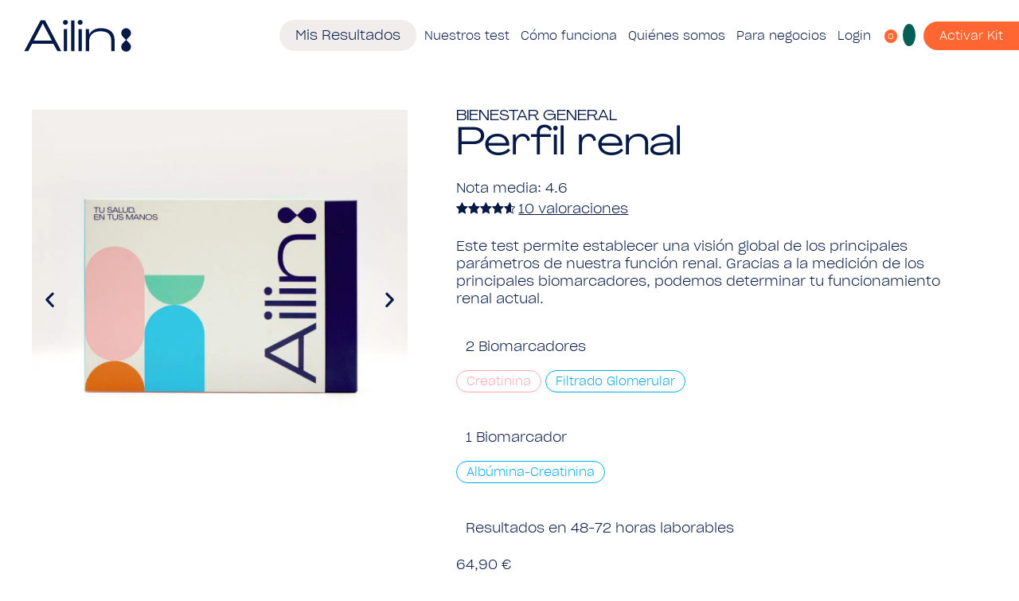

--- FILE ---
content_type: text/html; charset=UTF-8
request_url: https://ailin.es/producto/perfil-renal/
body_size: 95180
content:
<!doctype html>
<!--[if lt IE 7]> <html class="no-js ie6 oldie" lang="es"> <![endif]-->
<!--[if IE 7]>    <html class="no-js ie7 oldie" lang="es"> <![endif]-->
<!--[if IE 8]>    <html class="no-js ie8 oldie" lang="es"> <![endif]-->
<!--[if gt IE 8]><!--> <html lang="es"> <!--<![endif]-->
<head><meta charset="utf-8" /><script>if(navigator.userAgent.match(/MSIE|Internet Explorer/i)||navigator.userAgent.match(/Trident\/7\..*?rv:11/i)){var href=document.location.href;if(!href.match(/[?&]nowprocket/)){if(href.indexOf("?")==-1){if(href.indexOf("#")==-1){document.location.href=href+"?nowprocket=1"}else{document.location.href=href.replace("#","?nowprocket=1#")}}else{if(href.indexOf("#")==-1){document.location.href=href+"&nowprocket=1"}else{document.location.href=href.replace("#","&nowprocket=1#")}}}}</script><script>(()=>{class RocketLazyLoadScripts{constructor(){this.v="2.0.4",this.userEvents=["keydown","keyup","mousedown","mouseup","mousemove","mouseover","mouseout","touchmove","touchstart","touchend","touchcancel","wheel","click","dblclick","input"],this.attributeEvents=["onblur","onclick","oncontextmenu","ondblclick","onfocus","onmousedown","onmouseenter","onmouseleave","onmousemove","onmouseout","onmouseover","onmouseup","onmousewheel","onscroll","onsubmit"]}async t(){this.i(),this.o(),/iP(ad|hone)/.test(navigator.userAgent)&&this.h(),this.u(),this.l(this),this.m(),this.k(this),this.p(this),this._(),await Promise.all([this.R(),this.L()]),this.lastBreath=Date.now(),this.S(this),this.P(),this.D(),this.O(),this.M(),await this.C(this.delayedScripts.normal),await this.C(this.delayedScripts.defer),await this.C(this.delayedScripts.async),await this.T(),await this.F(),await this.j(),await this.A(),window.dispatchEvent(new Event("rocket-allScriptsLoaded")),this.everythingLoaded=!0,this.lastTouchEnd&&await new Promise(t=>setTimeout(t,500-Date.now()+this.lastTouchEnd)),this.I(),this.H(),this.U(),this.W()}i(){this.CSPIssue=sessionStorage.getItem("rocketCSPIssue"),document.addEventListener("securitypolicyviolation",t=>{this.CSPIssue||"script-src-elem"!==t.violatedDirective||"data"!==t.blockedURI||(this.CSPIssue=!0,sessionStorage.setItem("rocketCSPIssue",!0))},{isRocket:!0})}o(){window.addEventListener("pageshow",t=>{this.persisted=t.persisted,this.realWindowLoadedFired=!0},{isRocket:!0}),window.addEventListener("pagehide",()=>{this.onFirstUserAction=null},{isRocket:!0})}h(){let t;function e(e){t=e}window.addEventListener("touchstart",e,{isRocket:!0}),window.addEventListener("touchend",function i(o){o.changedTouches[0]&&t.changedTouches[0]&&Math.abs(o.changedTouches[0].pageX-t.changedTouches[0].pageX)<10&&Math.abs(o.changedTouches[0].pageY-t.changedTouches[0].pageY)<10&&o.timeStamp-t.timeStamp<200&&(window.removeEventListener("touchstart",e,{isRocket:!0}),window.removeEventListener("touchend",i,{isRocket:!0}),"INPUT"===o.target.tagName&&"text"===o.target.type||(o.target.dispatchEvent(new TouchEvent("touchend",{target:o.target,bubbles:!0})),o.target.dispatchEvent(new MouseEvent("mouseover",{target:o.target,bubbles:!0})),o.target.dispatchEvent(new PointerEvent("click",{target:o.target,bubbles:!0,cancelable:!0,detail:1,clientX:o.changedTouches[0].clientX,clientY:o.changedTouches[0].clientY})),event.preventDefault()))},{isRocket:!0})}q(t){this.userActionTriggered||("mousemove"!==t.type||this.firstMousemoveIgnored?"keyup"===t.type||"mouseover"===t.type||"mouseout"===t.type||(this.userActionTriggered=!0,this.onFirstUserAction&&this.onFirstUserAction()):this.firstMousemoveIgnored=!0),"click"===t.type&&t.preventDefault(),t.stopPropagation(),t.stopImmediatePropagation(),"touchstart"===this.lastEvent&&"touchend"===t.type&&(this.lastTouchEnd=Date.now()),"click"===t.type&&(this.lastTouchEnd=0),this.lastEvent=t.type,t.composedPath&&t.composedPath()[0].getRootNode()instanceof ShadowRoot&&(t.rocketTarget=t.composedPath()[0]),this.savedUserEvents.push(t)}u(){this.savedUserEvents=[],this.userEventHandler=this.q.bind(this),this.userEvents.forEach(t=>window.addEventListener(t,this.userEventHandler,{passive:!1,isRocket:!0})),document.addEventListener("visibilitychange",this.userEventHandler,{isRocket:!0})}U(){this.userEvents.forEach(t=>window.removeEventListener(t,this.userEventHandler,{passive:!1,isRocket:!0})),document.removeEventListener("visibilitychange",this.userEventHandler,{isRocket:!0}),this.savedUserEvents.forEach(t=>{(t.rocketTarget||t.target).dispatchEvent(new window[t.constructor.name](t.type,t))})}m(){const t="return false",e=Array.from(this.attributeEvents,t=>"data-rocket-"+t),i="["+this.attributeEvents.join("],[")+"]",o="[data-rocket-"+this.attributeEvents.join("],[data-rocket-")+"]",s=(e,i,o)=>{o&&o!==t&&(e.setAttribute("data-rocket-"+i,o),e["rocket"+i]=new Function("event",o),e.setAttribute(i,t))};new MutationObserver(t=>{for(const n of t)"attributes"===n.type&&(n.attributeName.startsWith("data-rocket-")||this.everythingLoaded?n.attributeName.startsWith("data-rocket-")&&this.everythingLoaded&&this.N(n.target,n.attributeName.substring(12)):s(n.target,n.attributeName,n.target.getAttribute(n.attributeName))),"childList"===n.type&&n.addedNodes.forEach(t=>{if(t.nodeType===Node.ELEMENT_NODE)if(this.everythingLoaded)for(const i of[t,...t.querySelectorAll(o)])for(const t of i.getAttributeNames())e.includes(t)&&this.N(i,t.substring(12));else for(const e of[t,...t.querySelectorAll(i)])for(const t of e.getAttributeNames())this.attributeEvents.includes(t)&&s(e,t,e.getAttribute(t))})}).observe(document,{subtree:!0,childList:!0,attributeFilter:[...this.attributeEvents,...e]})}I(){this.attributeEvents.forEach(t=>{document.querySelectorAll("[data-rocket-"+t+"]").forEach(e=>{this.N(e,t)})})}N(t,e){const i=t.getAttribute("data-rocket-"+e);i&&(t.setAttribute(e,i),t.removeAttribute("data-rocket-"+e))}k(t){Object.defineProperty(HTMLElement.prototype,"onclick",{get(){return this.rocketonclick||null},set(e){this.rocketonclick=e,this.setAttribute(t.everythingLoaded?"onclick":"data-rocket-onclick","this.rocketonclick(event)")}})}S(t){function e(e,i){let o=e[i];e[i]=null,Object.defineProperty(e,i,{get:()=>o,set(s){t.everythingLoaded?o=s:e["rocket"+i]=o=s}})}e(document,"onreadystatechange"),e(window,"onload"),e(window,"onpageshow");try{Object.defineProperty(document,"readyState",{get:()=>t.rocketReadyState,set(e){t.rocketReadyState=e},configurable:!0}),document.readyState="loading"}catch(t){console.log("WPRocket DJE readyState conflict, bypassing")}}l(t){this.originalAddEventListener=EventTarget.prototype.addEventListener,this.originalRemoveEventListener=EventTarget.prototype.removeEventListener,this.savedEventListeners=[],EventTarget.prototype.addEventListener=function(e,i,o){o&&o.isRocket||!t.B(e,this)&&!t.userEvents.includes(e)||t.B(e,this)&&!t.userActionTriggered||e.startsWith("rocket-")||t.everythingLoaded?t.originalAddEventListener.call(this,e,i,o):(t.savedEventListeners.push({target:this,remove:!1,type:e,func:i,options:o}),"mouseenter"!==e&&"mouseleave"!==e||t.originalAddEventListener.call(this,e,t.savedUserEvents.push,o))},EventTarget.prototype.removeEventListener=function(e,i,o){o&&o.isRocket||!t.B(e,this)&&!t.userEvents.includes(e)||t.B(e,this)&&!t.userActionTriggered||e.startsWith("rocket-")||t.everythingLoaded?t.originalRemoveEventListener.call(this,e,i,o):t.savedEventListeners.push({target:this,remove:!0,type:e,func:i,options:o})}}J(t,e){this.savedEventListeners=this.savedEventListeners.filter(i=>{let o=i.type,s=i.target||window;return e!==o||t!==s||(this.B(o,s)&&(i.type="rocket-"+o),this.$(i),!1)})}H(){EventTarget.prototype.addEventListener=this.originalAddEventListener,EventTarget.prototype.removeEventListener=this.originalRemoveEventListener,this.savedEventListeners.forEach(t=>this.$(t))}$(t){t.remove?this.originalRemoveEventListener.call(t.target,t.type,t.func,t.options):this.originalAddEventListener.call(t.target,t.type,t.func,t.options)}p(t){let e;function i(e){return t.everythingLoaded?e:e.split(" ").map(t=>"load"===t||t.startsWith("load.")?"rocket-jquery-load":t).join(" ")}function o(o){function s(e){const s=o.fn[e];o.fn[e]=o.fn.init.prototype[e]=function(){return this[0]===window&&t.userActionTriggered&&("string"==typeof arguments[0]||arguments[0]instanceof String?arguments[0]=i(arguments[0]):"object"==typeof arguments[0]&&Object.keys(arguments[0]).forEach(t=>{const e=arguments[0][t];delete arguments[0][t],arguments[0][i(t)]=e})),s.apply(this,arguments),this}}if(o&&o.fn&&!t.allJQueries.includes(o)){const e={DOMContentLoaded:[],"rocket-DOMContentLoaded":[]};for(const t in e)document.addEventListener(t,()=>{e[t].forEach(t=>t())},{isRocket:!0});o.fn.ready=o.fn.init.prototype.ready=function(i){function s(){parseInt(o.fn.jquery)>2?setTimeout(()=>i.bind(document)(o)):i.bind(document)(o)}return"function"==typeof i&&(t.realDomReadyFired?!t.userActionTriggered||t.fauxDomReadyFired?s():e["rocket-DOMContentLoaded"].push(s):e.DOMContentLoaded.push(s)),o([])},s("on"),s("one"),s("off"),t.allJQueries.push(o)}e=o}t.allJQueries=[],o(window.jQuery),Object.defineProperty(window,"jQuery",{get:()=>e,set(t){o(t)}})}P(){const t=new Map;document.write=document.writeln=function(e){const i=document.currentScript,o=document.createRange(),s=i.parentElement;let n=t.get(i);void 0===n&&(n=i.nextSibling,t.set(i,n));const c=document.createDocumentFragment();o.setStart(c,0),c.appendChild(o.createContextualFragment(e)),s.insertBefore(c,n)}}async R(){return new Promise(t=>{this.userActionTriggered?t():this.onFirstUserAction=t})}async L(){return new Promise(t=>{document.addEventListener("DOMContentLoaded",()=>{this.realDomReadyFired=!0,t()},{isRocket:!0})})}async j(){return this.realWindowLoadedFired?Promise.resolve():new Promise(t=>{window.addEventListener("load",t,{isRocket:!0})})}M(){this.pendingScripts=[];this.scriptsMutationObserver=new MutationObserver(t=>{for(const e of t)e.addedNodes.forEach(t=>{"SCRIPT"!==t.tagName||t.noModule||t.isWPRocket||this.pendingScripts.push({script:t,promise:new Promise(e=>{const i=()=>{const i=this.pendingScripts.findIndex(e=>e.script===t);i>=0&&this.pendingScripts.splice(i,1),e()};t.addEventListener("load",i,{isRocket:!0}),t.addEventListener("error",i,{isRocket:!0}),setTimeout(i,1e3)})})})}),this.scriptsMutationObserver.observe(document,{childList:!0,subtree:!0})}async F(){await this.X(),this.pendingScripts.length?(await this.pendingScripts[0].promise,await this.F()):this.scriptsMutationObserver.disconnect()}D(){this.delayedScripts={normal:[],async:[],defer:[]},document.querySelectorAll("script[type$=rocketlazyloadscript]").forEach(t=>{t.hasAttribute("data-rocket-src")?t.hasAttribute("async")&&!1!==t.async?this.delayedScripts.async.push(t):t.hasAttribute("defer")&&!1!==t.defer||"module"===t.getAttribute("data-rocket-type")?this.delayedScripts.defer.push(t):this.delayedScripts.normal.push(t):this.delayedScripts.normal.push(t)})}async _(){await this.L();let t=[];document.querySelectorAll("script[type$=rocketlazyloadscript][data-rocket-src]").forEach(e=>{let i=e.getAttribute("data-rocket-src");if(i&&!i.startsWith("data:")){i.startsWith("//")&&(i=location.protocol+i);try{const o=new URL(i).origin;o!==location.origin&&t.push({src:o,crossOrigin:e.crossOrigin||"module"===e.getAttribute("data-rocket-type")})}catch(t){}}}),t=[...new Map(t.map(t=>[JSON.stringify(t),t])).values()],this.Y(t,"preconnect")}async G(t){if(await this.K(),!0!==t.noModule||!("noModule"in HTMLScriptElement.prototype))return new Promise(e=>{let i;function o(){(i||t).setAttribute("data-rocket-status","executed"),e()}try{if(navigator.userAgent.includes("Firefox/")||""===navigator.vendor||this.CSPIssue)i=document.createElement("script"),[...t.attributes].forEach(t=>{let e=t.nodeName;"type"!==e&&("data-rocket-type"===e&&(e="type"),"data-rocket-src"===e&&(e="src"),i.setAttribute(e,t.nodeValue))}),t.text&&(i.text=t.text),t.nonce&&(i.nonce=t.nonce),i.hasAttribute("src")?(i.addEventListener("load",o,{isRocket:!0}),i.addEventListener("error",()=>{i.setAttribute("data-rocket-status","failed-network"),e()},{isRocket:!0}),setTimeout(()=>{i.isConnected||e()},1)):(i.text=t.text,o()),i.isWPRocket=!0,t.parentNode.replaceChild(i,t);else{const i=t.getAttribute("data-rocket-type"),s=t.getAttribute("data-rocket-src");i?(t.type=i,t.removeAttribute("data-rocket-type")):t.removeAttribute("type"),t.addEventListener("load",o,{isRocket:!0}),t.addEventListener("error",i=>{this.CSPIssue&&i.target.src.startsWith("data:")?(console.log("WPRocket: CSP fallback activated"),t.removeAttribute("src"),this.G(t).then(e)):(t.setAttribute("data-rocket-status","failed-network"),e())},{isRocket:!0}),s?(t.fetchPriority="high",t.removeAttribute("data-rocket-src"),t.src=s):t.src="data:text/javascript;base64,"+window.btoa(unescape(encodeURIComponent(t.text)))}}catch(i){t.setAttribute("data-rocket-status","failed-transform"),e()}});t.setAttribute("data-rocket-status","skipped")}async C(t){const e=t.shift();return e?(e.isConnected&&await this.G(e),this.C(t)):Promise.resolve()}O(){this.Y([...this.delayedScripts.normal,...this.delayedScripts.defer,...this.delayedScripts.async],"preload")}Y(t,e){this.trash=this.trash||[];let i=!0;var o=document.createDocumentFragment();t.forEach(t=>{const s=t.getAttribute&&t.getAttribute("data-rocket-src")||t.src;if(s&&!s.startsWith("data:")){const n=document.createElement("link");n.href=s,n.rel=e,"preconnect"!==e&&(n.as="script",n.fetchPriority=i?"high":"low"),t.getAttribute&&"module"===t.getAttribute("data-rocket-type")&&(n.crossOrigin=!0),t.crossOrigin&&(n.crossOrigin=t.crossOrigin),t.integrity&&(n.integrity=t.integrity),t.nonce&&(n.nonce=t.nonce),o.appendChild(n),this.trash.push(n),i=!1}}),document.head.appendChild(o)}W(){this.trash.forEach(t=>t.remove())}async T(){try{document.readyState="interactive"}catch(t){}this.fauxDomReadyFired=!0;try{await this.K(),this.J(document,"readystatechange"),document.dispatchEvent(new Event("rocket-readystatechange")),await this.K(),document.rocketonreadystatechange&&document.rocketonreadystatechange(),await this.K(),this.J(document,"DOMContentLoaded"),document.dispatchEvent(new Event("rocket-DOMContentLoaded")),await this.K(),this.J(window,"DOMContentLoaded"),window.dispatchEvent(new Event("rocket-DOMContentLoaded"))}catch(t){console.error(t)}}async A(){try{document.readyState="complete"}catch(t){}try{await this.K(),this.J(document,"readystatechange"),document.dispatchEvent(new Event("rocket-readystatechange")),await this.K(),document.rocketonreadystatechange&&document.rocketonreadystatechange(),await this.K(),this.J(window,"load"),window.dispatchEvent(new Event("rocket-load")),await this.K(),window.rocketonload&&window.rocketonload(),await this.K(),this.allJQueries.forEach(t=>t(window).trigger("rocket-jquery-load")),await this.K(),this.J(window,"pageshow");const t=new Event("rocket-pageshow");t.persisted=this.persisted,window.dispatchEvent(t),await this.K(),window.rocketonpageshow&&window.rocketonpageshow({persisted:this.persisted})}catch(t){console.error(t)}}async K(){Date.now()-this.lastBreath>45&&(await this.X(),this.lastBreath=Date.now())}async X(){return document.hidden?new Promise(t=>setTimeout(t)):new Promise(t=>requestAnimationFrame(t))}B(t,e){return e===document&&"readystatechange"===t||(e===document&&"DOMContentLoaded"===t||(e===window&&"DOMContentLoaded"===t||(e===window&&"load"===t||e===window&&"pageshow"===t)))}static run(){(new RocketLazyLoadScripts).t()}}RocketLazyLoadScripts.run()})();</script>
	<meta http-equiv="X-UA-Compatible" content="IE=edge,chrome=1">
	
	<meta name="viewport" content="width=device-width, initial-scale=1, shrink-to-fit=no">

	<link rel="alternate" type="application/rss+xml" title="AilinHealth RSS2 Feed" href="https://ailin.es/feed/" />
    <link rel="pingback" href="https://ailin.es/xmlrpc.php" />
    
    <script type="rocketlazyloadscript" data-rocket-src="https://kit.fontawesome.com/a3ef98e769.js" crossorigin="anonymous"></script>

	<title>Perfil renal - AilinHealth</title>
<style id="wpr-usedcss">img:is([sizes=auto i],[sizes^="auto," i]){contain-intrinsic-size:3000px 1500px}:root{--wp--preset--aspect-ratio--square:1;--wp--preset--aspect-ratio--4-3:4/3;--wp--preset--aspect-ratio--3-4:3/4;--wp--preset--aspect-ratio--3-2:3/2;--wp--preset--aspect-ratio--2-3:2/3;--wp--preset--aspect-ratio--16-9:16/9;--wp--preset--aspect-ratio--9-16:9/16;--wp--preset--color--black:#000000;--wp--preset--color--cyan-bluish-gray:#abb8c3;--wp--preset--color--white:#ffffff;--wp--preset--color--pale-pink:#f78da7;--wp--preset--color--vivid-red:#cf2e2e;--wp--preset--color--luminous-vivid-orange:#ff6900;--wp--preset--color--luminous-vivid-amber:#fcb900;--wp--preset--color--light-green-cyan:#7bdcb5;--wp--preset--color--vivid-green-cyan:#00d084;--wp--preset--color--pale-cyan-blue:#8ed1fc;--wp--preset--color--vivid-cyan-blue:#0693e3;--wp--preset--color--vivid-purple:#9b51e0;--wp--preset--gradient--vivid-cyan-blue-to-vivid-purple:linear-gradient(135deg,rgba(6, 147, 227, 1) 0%,rgb(155, 81, 224) 100%);--wp--preset--gradient--light-green-cyan-to-vivid-green-cyan:linear-gradient(135deg,rgb(122, 220, 180) 0%,rgb(0, 208, 130) 100%);--wp--preset--gradient--luminous-vivid-amber-to-luminous-vivid-orange:linear-gradient(135deg,rgba(252, 185, 0, 1) 0%,rgba(255, 105, 0, 1) 100%);--wp--preset--gradient--luminous-vivid-orange-to-vivid-red:linear-gradient(135deg,rgba(255, 105, 0, 1) 0%,rgb(207, 46, 46) 100%);--wp--preset--gradient--very-light-gray-to-cyan-bluish-gray:linear-gradient(135deg,rgb(238, 238, 238) 0%,rgb(169, 184, 195) 100%);--wp--preset--gradient--cool-to-warm-spectrum:linear-gradient(135deg,rgb(74, 234, 220) 0%,rgb(151, 120, 209) 20%,rgb(207, 42, 186) 40%,rgb(238, 44, 130) 60%,rgb(251, 105, 98) 80%,rgb(254, 248, 76) 100%);--wp--preset--gradient--blush-light-purple:linear-gradient(135deg,rgb(255, 206, 236) 0%,rgb(152, 150, 240) 100%);--wp--preset--gradient--blush-bordeaux:linear-gradient(135deg,rgb(254, 205, 165) 0%,rgb(254, 45, 45) 50%,rgb(107, 0, 62) 100%);--wp--preset--gradient--luminous-dusk:linear-gradient(135deg,rgb(255, 203, 112) 0%,rgb(199, 81, 192) 50%,rgb(65, 88, 208) 100%);--wp--preset--gradient--pale-ocean:linear-gradient(135deg,rgb(255, 245, 203) 0%,rgb(182, 227, 212) 50%,rgb(51, 167, 181) 100%);--wp--preset--gradient--electric-grass:linear-gradient(135deg,rgb(202, 248, 128) 0%,rgb(113, 206, 126) 100%);--wp--preset--gradient--midnight:linear-gradient(135deg,rgb(2, 3, 129) 0%,rgb(40, 116, 252) 100%);--wp--preset--font-size--small:13px;--wp--preset--font-size--medium:20px;--wp--preset--font-size--large:36px;--wp--preset--font-size--x-large:42px;--wp--preset--spacing--20:0.44rem;--wp--preset--spacing--30:0.67rem;--wp--preset--spacing--40:1rem;--wp--preset--spacing--50:1.5rem;--wp--preset--spacing--60:2.25rem;--wp--preset--spacing--70:3.38rem;--wp--preset--spacing--80:5.06rem;--wp--preset--shadow--natural:6px 6px 9px rgba(0, 0, 0, .2);--wp--preset--shadow--deep:12px 12px 50px rgba(0, 0, 0, .4);--wp--preset--shadow--sharp:6px 6px 0px rgba(0, 0, 0, .2);--wp--preset--shadow--outlined:6px 6px 0px -3px rgba(255, 255, 255, 1),6px 6px rgba(0, 0, 0, 1);--wp--preset--shadow--crisp:6px 6px 0px rgba(0, 0, 0, 1)}:where(.is-layout-flex){gap:.5em}:where(.is-layout-grid){gap:.5em}:where(.wp-block-post-template.is-layout-flex){gap:1.25em}:where(.wp-block-post-template.is-layout-grid){gap:1.25em}:where(.wp-block-columns.is-layout-flex){gap:2em}:where(.wp-block-columns.is-layout-grid){gap:2em}:root :where(.wp-block-pullquote){font-size:1.5em;line-height:1.6}.mfp-bg{top:0;left:0;width:100%;height:100%;z-index:1042;overflow:hidden;position:fixed;background:#0b0b0b;opacity:.8}.mfp-wrap{top:0;left:0;width:100%;height:100%;z-index:1043;position:fixed;outline:0!important;-webkit-backface-visibility:hidden}.mfp-container{text-align:center;position:absolute;width:100%;height:100%;left:0;top:0;padding:0 8px;box-sizing:border-box}.mfp-container:before{content:'';display:inline-block;height:100%;vertical-align:middle}.mfp-align-top .mfp-container:before{display:none}.mfp-content{position:relative;display:inline-block;vertical-align:middle;margin:0 auto;text-align:left;z-index:1045}.mfp-ajax-holder .mfp-content,.mfp-inline-holder .mfp-content{width:100%;cursor:auto}.mfp-ajax-cur{cursor:progress}.mfp-zoom-out-cur,.mfp-zoom-out-cur .mfp-image-holder .mfp-close{cursor:-moz-zoom-out;cursor:-webkit-zoom-out;cursor:zoom-out}.mfp-zoom{cursor:pointer;cursor:-webkit-zoom-in;cursor:-moz-zoom-in;cursor:zoom-in}.mfp-auto-cursor .mfp-content{cursor:auto}.mfp-arrow,.mfp-close,.mfp-counter,.mfp-preloader{-webkit-user-select:none;-moz-user-select:none;user-select:none}.mfp-loading.mfp-figure{display:none}.mfp-hide{display:none!important}.mfp-preloader{color:#ccc;position:absolute;top:50%;width:auto;text-align:center;margin-top:-.8em;left:8px;right:8px;z-index:1044}.mfp-preloader a{color:#ccc}.mfp-preloader a:hover{color:#fff}.mfp-s-ready .mfp-preloader{display:none}.mfp-s-error .mfp-content{display:none}button.mfp-arrow,button.mfp-close{overflow:visible;cursor:pointer;background:0 0;border:0;-webkit-appearance:none;display:block;outline:0;padding:0;z-index:1046;box-shadow:none;touch-action:manipulation}button::-moz-focus-inner{padding:0;border:0}.mfp-close{width:44px;height:44px;line-height:44px;position:absolute;right:0;top:0;text-decoration:none;text-align:center;opacity:.65;padding:0 0 18px 10px;color:#fff;font-style:normal;font-size:28px;font-family:Arial,Baskerville,monospace}.mfp-close:focus,.mfp-close:hover{opacity:1}.mfp-close:active{top:1px}.mfp-close-btn-in .mfp-close{color:#333}.mfp-iframe-holder .mfp-close,.mfp-image-holder .mfp-close{color:#fff;right:-6px;text-align:right;padding-right:6px;width:100%}.mfp-counter{position:absolute;top:0;right:0;color:#ccc;font-size:12px;line-height:18px;white-space:nowrap}.mfp-arrow{position:absolute;opacity:.65;margin:0;top:50%;margin-top:-55px;padding:0;width:90px;height:110px;-webkit-tap-highlight-color:transparent}.mfp-arrow:active{margin-top:-54px}.mfp-arrow:focus,.mfp-arrow:hover{opacity:1}.mfp-arrow:after,.mfp-arrow:before{content:'';display:block;width:0;height:0;position:absolute;left:0;top:0;margin-top:35px;margin-left:35px;border:inset transparent}.mfp-arrow:after{border-top-width:13px;border-bottom-width:13px;top:8px}.mfp-arrow:before{border-top-width:21px;border-bottom-width:21px;opacity:.7}.mfp-arrow-left{left:0}.mfp-arrow-left:after{border-right:17px solid #fff;margin-left:31px}.mfp-arrow-left:before{margin-left:25px;border-right:27px solid #3f3f3f}.mfp-arrow-right{right:0}.mfp-arrow-right:after{border-left:17px solid #fff;margin-left:39px}.mfp-arrow-right:before{border-left:27px solid #3f3f3f}.mfp-iframe-holder{padding-top:40px;padding-bottom:40px}.mfp-iframe-holder .mfp-content{line-height:0;width:100%;max-width:900px}.mfp-iframe-holder .mfp-close{top:-40px}.mfp-iframe-scaler{width:100%;height:0;overflow:hidden;padding-top:56.25%}.mfp-iframe-scaler iframe{position:absolute;display:block;top:0;left:0;width:100%;height:100%;box-shadow:0 0 8px rgba(0,0,0,.6);background:#000}img.mfp-img{width:auto;max-width:100%;height:auto;display:block;line-height:0;box-sizing:border-box;padding:40px 0;margin:0 auto}.mfp-figure{line-height:0}.mfp-figure:after{content:'';position:absolute;left:0;top:40px;bottom:40px;display:block;right:0;width:auto;height:auto;z-index:-1;box-shadow:0 0 8px rgba(0,0,0,.6);background:#444}.mfp-figure small{color:#bdbdbd;display:block;font-size:12px;line-height:14px}.mfp-figure figure{margin:0}.mfp-bottom-bar{margin-top:-36px;position:absolute;top:100%;left:0;width:100%;cursor:auto}.mfp-title{text-align:left;line-height:18px;color:#f3f3f3;word-wrap:break-word;padding-right:36px}.mfp-image-holder .mfp-content{max-width:100%}.mfp-gallery .mfp-image-holder .mfp-figure{cursor:pointer}@media screen and (max-width:800px) and (orientation:landscape),screen and (max-height:300px){.mfp-img-mobile .mfp-image-holder{padding-left:0;padding-right:0}.mfp-img-mobile img.mfp-img{padding:0}.mfp-img-mobile .mfp-figure:after{top:0;bottom:0}.mfp-img-mobile .mfp-figure small{display:inline;margin-left:5px}.mfp-img-mobile .mfp-bottom-bar{background:rgba(0,0,0,.6);bottom:0;margin:0;top:auto;padding:3px 5px;position:fixed;box-sizing:border-box}.mfp-img-mobile .mfp-bottom-bar:empty{padding:0}.mfp-img-mobile .mfp-counter{right:5px;top:3px}.mfp-img-mobile .mfp-close{top:0;right:0;width:35px;height:35px;line-height:35px;background:rgba(0,0,0,.6);position:fixed;text-align:center;padding:0}}@media all and (max-width:900px){.mfp-arrow{-webkit-transform:scale(.75);transform:scale(.75)}.mfp-arrow-left{-webkit-transform-origin:0;transform-origin:0}.mfp-arrow-right{-webkit-transform-origin:100%;transform-origin:100%}.mfp-container{padding-left:6px;padding-right:6px}}.iconic-wsb-product-bumps__button[disabled]{cursor:not-allowed;opacity:.6}.mfp-bg{opacity:.5}.iconic-wsb-product-bumps{margin:40px 0 20px;clear:both;overflow:hidden;border:1px solid #e2e5e7;border-radius:4px}.iconic-wsb-product-bumps__button{margin:0!important;float:none}.iconic-wsb-product-bumps__total-price-amount{font-size:120%;display:block}.iconic-wsb-product-bumps__images{list-style:none!important;margin:20px 0 0!important;padding:0 20px 10px!important;overflow:hidden}.iconic-wsb-product-bumps__image{float:left;width:auto;display:inline-block;margin:0 0 10px!important;padding:0 15px 0 0!important;position:relative}.iconic-wsb-product-bumps__image::after{content:"+";position:absolute;top:50%;-webkit-transform:translateY(-50%);transform:translateY(-50%);right:0;width:15px;text-align:center}.iconic-wsb-product-bumps__image--no-plus,.iconic-wsb-product-bumps__image:last-child{padding-right:0!important}.iconic-wsb-product-bumps__image--no-plus::after,.iconic-wsb-product-bumps__image:last-child::after{display:none}.iconic-wsb-product-bumps__image img{display:block;width:60px;height:60px}.iconic-wsb-product-bumps__list-item{margin:0!important;list-style:none;padding:8px 20px;border-bottom:1px solid #e2e5e7}.iconic-wsb-product-bumps__list-item:last-child{margin-bottom:0}.iconic-wsb-product-bumps__list-item--faded{opacity:.5}.iconic-wsb-bump-product__checkbox{display:inline-block;margin:0!important;position:absolute;top:5px;left:0}.iconic-wsb-bump-product__select{display:block;margin:5px 0 7px}.iconic-wsb-checkout-bump{margin-bottom:35px;background:#fff;overflow:hidden;border-radius:4px;-webkit-box-shadow:0 2px 10px rgba(0,0,0,.1);box-shadow:0 2px 10px rgba(0,0,0,.1);text-align:left}.iconic-wsb-checkout-bump__header-checkbox{-ms-flex-negative:0;flex-shrink:0;margin:0 10px 0 0!important}.iconic-wsb-checkout-bump__overlay{position:absolute;width:100%;height:100%;z-index:100;cursor:not-allowed;top:0;left:0;display:none}.iconic-wsb-checkout-bump .iconic-was-swatches{margin:0}.iconic-wsb-checkout-bump .variations{margin-bottom:5px}.iconic-wsb-checkout-bump .variations tr:last-child{margin-bottom:0}.form-row .iconic-wsb-checkout-bump select{width:auto}.iconic-wsb-checkout-bump.iconic-wsb-checkout-bump__overlay_active .iconic-wsb-checkout-bump__overlay{display:block}.iconic-wsb-checkout-bump .variations tbody tr{margin-bottom:10px}.iconic-wsb-checkout-bump .variations tbody tr:last-child{margin-bottom:0}.iconic-wsb-checkout-bump .variations tbody tr:last-child td.label,.iconic-wsb-checkout-bump .variations tbody tr:last-child td.value{padding-bottom:0}.iconic-wsb-checkout-bump .variations tbody tr td.label,.iconic-wsb-checkout-bump .variations tbody tr td.value{background:0 0;padding:0 15px 15px 0}.wsb_select_readonly{color:#d3d3d3}body .mfp-bg{z-index:111042}body .mfp-wrap{z-index:111043}body .mfp-content{z-index:111045}body .mfp-preloader{z-index:111044}body .mfp-arrow,body .mfp-close{z-index:111046}.iconic-wsb-modal{max-width:900px;width:90%;margin:30px auto;background:#fff;border-radius:4px;-webkit-box-shadow:0 2px 20px rgba(0,0,0,.4);box-shadow:0 2px 20px rgba(0,0,0,.4)}.iconic-wsb-modal-product-offer__price{margin-bottom:12px;font-size:120%;font-weight:700}.iconic-wsb-modal-product-offer__price del{font-weight:400;display:inline-block;margin:0 6px 0 0}.woocommerce .woocommerce-error .button,.woocommerce .woocommerce-info .button,.woocommerce .woocommerce-message .button,.woocommerce-page .woocommerce-error .button,.woocommerce-page .woocommerce-info .button,.woocommerce-page .woocommerce-message .button{float:right}.woocommerce img,.woocommerce-page img{height:auto;max-width:100%}.woocommerce div.product div.images{float:left;width:48%}.woocommerce #content div.product div.thumbnails::after,.woocommerce #content div.product div.thumbnails::before,.woocommerce div.product div.thumbnails::after,.woocommerce div.product div.thumbnails::before,.woocommerce-page #content div.product div.thumbnails::after,.woocommerce-page #content div.product div.thumbnails::before,.woocommerce-page div.product div.thumbnails::after,.woocommerce-page div.product div.thumbnails::before{content:" ";display:table}.woocommerce #content div.product div.thumbnails::after,.woocommerce div.product div.thumbnails::after,.woocommerce-page #content div.product div.thumbnails::after,.woocommerce-page div.product div.thumbnails::after{clear:both}.woocommerce #content div.product div.thumbnails a,.woocommerce div.product div.thumbnails a,.woocommerce-page #content div.product div.thumbnails a,.woocommerce-page div.product div.thumbnails a{float:left;width:30.75%;margin-right:3.8%;margin-bottom:1em}.woocommerce #content div.product div.thumbnails a.last,.woocommerce div.product div.thumbnails a.last,.woocommerce-page #content div.product div.thumbnails a.last,.woocommerce-page div.product div.thumbnails a.last{margin-right:0}.woocommerce #content div.product div.thumbnails a.first,.woocommerce div.product div.thumbnails a.first,.woocommerce-page #content div.product div.thumbnails a.first,.woocommerce-page div.product div.thumbnails a.first{clear:both}.woocommerce div.product div.thumbnails.columns-1 a{width:100%;margin-right:0;float:none}.woocommerce div.product div.thumbnails.columns-2 a{width:48%}.woocommerce div.product div.thumbnails.columns-4 a{width:22.05%}.woocommerce div.product div.thumbnails.columns-5 a{width:16.9%}.woocommerce div.product div.summary{float:right;width:48%;clear:none}.woocommerce #content div.product .woocommerce-tabs,.woocommerce div.product .woocommerce-tabs,.woocommerce-page #content div.product .woocommerce-tabs,.woocommerce-page div.product .woocommerce-tabs{clear:both}.woocommerce #content div.product .woocommerce-tabs ul.tabs::after,.woocommerce #content div.product .woocommerce-tabs ul.tabs::before,.woocommerce div.product .woocommerce-tabs ul.tabs::after,.woocommerce div.product .woocommerce-tabs ul.tabs::before,.woocommerce-page #content div.product .woocommerce-tabs ul.tabs::after,.woocommerce-page #content div.product .woocommerce-tabs ul.tabs::before,.woocommerce-page div.product .woocommerce-tabs ul.tabs::after,.woocommerce-page div.product .woocommerce-tabs ul.tabs::before{content:" ";display:table}.woocommerce #content div.product .woocommerce-tabs ul.tabs::after,.woocommerce div.product .woocommerce-tabs ul.tabs::after,.woocommerce-page #content div.product .woocommerce-tabs ul.tabs::after,.woocommerce-page div.product .woocommerce-tabs ul.tabs::after{clear:both}.woocommerce #content div.product .woocommerce-tabs ul.tabs li,.woocommerce div.product .woocommerce-tabs ul.tabs li,.woocommerce-page #content div.product .woocommerce-tabs ul.tabs li,.woocommerce-page div.product .woocommerce-tabs ul.tabs li{display:inline-block}.woocommerce #content div.product #reviews .comment::after,.woocommerce #content div.product #reviews .comment::before,.woocommerce div.product #reviews .comment::after,.woocommerce div.product #reviews .comment::before,.woocommerce-page #content div.product #reviews .comment::after,.woocommerce-page #content div.product #reviews .comment::before,.woocommerce-page div.product #reviews .comment::after,.woocommerce-page div.product #reviews .comment::before{content:" ";display:table}.woocommerce #content div.product #reviews .comment::after,.woocommerce div.product #reviews .comment::after,.woocommerce-page #content div.product #reviews .comment::after,.woocommerce-page div.product #reviews .comment::after{clear:both}.woocommerce #content div.product #reviews .comment img,.woocommerce div.product #reviews .comment img,.woocommerce-page #content div.product #reviews .comment img,.woocommerce-page div.product #reviews .comment img{float:right;height:auto}.woocommerce ul.products,.woocommerce-page ul.products{clear:both}.woocommerce ul.products::after,.woocommerce ul.products::before,.woocommerce-page ul.products::after,.woocommerce-page ul.products::before{content:" ";display:table}.woocommerce ul.products::after,.woocommerce-page ul.products::after{clear:both}.woocommerce ul.products li.product,.woocommerce-page ul.products li.product{float:left;margin:0 3.8% 2.992em 0;padding:0;position:relative;width:22.05%;margin-left:0}.woocommerce ul.products li.first,.woocommerce-page ul.products li.first{clear:both}.woocommerce ul.products li.last,.woocommerce-page ul.products li.last{margin-right:0}.woocommerce ul.products.columns-3 li.product,.woocommerce-page ul.products.columns-3 li.product{width:30.75%}.woocommerce-page.columns-3 ul.products li.product,.woocommerce.columns-3 ul.products li.product{width:30.75%}.woocommerce .woocommerce-ordering,.woocommerce-page .woocommerce-ordering{float:right}.woocommerce #content table.cart img,.woocommerce table.cart img,.woocommerce-page #content table.cart img,.woocommerce-page table.cart img{height:auto}.woocommerce #content table.cart td.actions,.woocommerce table.cart td.actions,.woocommerce-page #content table.cart td.actions,.woocommerce-page table.cart td.actions{text-align:right}.woocommerce #content table.cart td.actions .input-text,.woocommerce table.cart td.actions .input-text,.woocommerce-page #content table.cart td.actions .input-text,.woocommerce-page table.cart td.actions .input-text{width:80px}.woocommerce #content table.cart td.actions .coupon,.woocommerce table.cart td.actions .coupon,.woocommerce-page #content table.cart td.actions .coupon,.woocommerce-page table.cart td.actions .coupon{float:left}.woocommerce .cart-collaterals,.woocommerce-page .cart-collaterals{width:100%}.woocommerce .cart-collaterals::after,.woocommerce .cart-collaterals::before,.woocommerce-page .cart-collaterals::after,.woocommerce-page .cart-collaterals::before{content:" ";display:table}.woocommerce .cart-collaterals::after,.woocommerce-page .cart-collaterals::after{clear:both}.woocommerce .cart-collaterals .cart_totals,.woocommerce-page .cart-collaterals .cart_totals{float:right;width:48%}.woocommerce form .form-row::after,.woocommerce form .form-row::before,.woocommerce-page form .form-row::after,.woocommerce-page form .form-row::before{content:" ";display:table}.woocommerce form .form-row::after,.woocommerce-page form .form-row::after{clear:both}.woocommerce form .form-row label,.woocommerce-page form .form-row label{display:block}.woocommerce form .form-row label.checkbox,.woocommerce-page form .form-row label.checkbox{display:inline}.woocommerce form .form-row select,.woocommerce-page form .form-row select{width:100%}.woocommerce form .form-row .input-text,.woocommerce-page form .form-row .input-text{box-sizing:border-box;width:100%}.woocommerce form .form-row-first,.woocommerce form .form-row-last,.woocommerce-page form .form-row-first,.woocommerce-page form .form-row-last{width:47%;overflow:visible}.woocommerce form .form-row-first,.woocommerce-page form .form-row-first{float:left}.woocommerce form .form-row-last,.woocommerce-page form .form-row-last{float:right}.woocommerce form .form-row-wide,.woocommerce-page form .form-row-wide{clear:both}.woocommerce form .password-input,.woocommerce-page form .password-input{display:flex;flex-direction:column;justify-content:center;position:relative}.woocommerce form .password-input input[type=password],.woocommerce-page form .password-input input[type=password]{padding-right:2.5rem}.woocommerce form .password-input input::-ms-reveal,.woocommerce-page form .password-input input::-ms-reveal{display:none}.woocommerce form .show-password-input,.woocommerce-page form .show-password-input{background-color:transparent;border-radius:0;border:0;color:var(--wc-form-color-text,#000);cursor:pointer;font-size:inherit;line-height:inherit;margin:0;padding:0;position:absolute;right:.7em;text-decoration:none;top:50%;transform:translateY(-50%);-moz-osx-font-smoothing:inherit;-webkit-appearance:none;-webkit-font-smoothing:inherit}.woocommerce form .show-password-input::before,.woocommerce-page form .show-password-input::before{background-repeat:no-repeat;background-size:cover;background-image:url('data:image/svg+xml,<svg width="20" height="20" viewBox="0 0 20 20" fill="none" xmlns="http://www.w3.org/2000/svg"><path d="M17.3 3.3C16.9 2.9 16.2 2.9 15.7 3.3L13.3 5.7C12.2437 5.3079 11.1267 5.1048 10 5.1C6.2 5.2 2.8 7.2 1 10.5C1.2 10.9 1.5 11.3 1.8 11.7C2.6 12.8 3.6 13.7 4.7 14.4L3 16.1C2.6 16.5 2.5 17.2 3 17.7C3.4 18.1 4.1 18.2 4.6 17.7L17.3 4.9C17.7 4.4 17.7 3.7 17.3 3.3ZM6.7 12.3L5.4 13.6C4.2 12.9 3.1 11.9 2.3 10.7C3.5 9 5.1 7.8 7 7.2C5.7 8.6 5.6 10.8 6.7 12.3ZM10.1 9C9.6 8.5 9.7 7.7 10.2 7.2C10.7 6.8 11.4 6.8 11.9 7.2L10.1 9ZM18.3 9.5C17.8 8.8 17.2 8.1 16.5 7.6L15.5 8.6C16.3 9.2 17 9.9 17.6 10.8C15.9 13.4 13 15 9.9 15H9.1L8.1 16C8.8 15.9 9.4 16 10 16C13.3 16 16.4 14.4 18.3 11.7C18.6 11.3 18.8 10.9 19.1 10.5C18.8 10.2 18.6 9.8 18.3 9.5ZM14 10L10 14C12.2 14 14 12.2 14 10Z" fill="%23111111"/></svg>');content:"";display:block;height:22px;width:22px}.woocommerce form .show-password-input.display-password::before,.woocommerce-page form .show-password-input.display-password::before{background-image:url('data:image/svg+xml,<svg width="20" height="20" viewBox="0 0 20 20" fill="none" xmlns="http://www.w3.org/2000/svg"><path d="M18.3 9.49999C15 4.89999 8.50002 3.79999 3.90002 7.19999C2.70002 8.09999 1.70002 9.29999 0.900024 10.6C1.10002 11 1.40002 11.4 1.70002 11.8C5.00002 16.4 11.3 17.4 15.9 14.2C16.8 13.5 17.6 12.8 18.3 11.8C18.6 11.4 18.8 11 19.1 10.6C18.8 10.2 18.6 9.79999 18.3 9.49999ZM10.1 7.19999C10.6 6.69999 11.4 6.69999 11.9 7.19999C12.4 7.69999 12.4 8.49999 11.9 8.99999C11.4 9.49999 10.6 9.49999 10.1 8.99999C9.60003 8.49999 9.60003 7.69999 10.1 7.19999ZM10 14.9C6.90002 14.9 4.00002 13.3 2.30002 10.7C3.50002 8.99999 5.10002 7.79999 7.00002 7.19999C6.30002 7.99999 6.00002 8.89999 6.00002 9.89999C6.00002 12.1 7.70002 14 10 14C12.2 14 14.1 12.3 14.1 9.99999V9.89999C14.1 8.89999 13.7 7.89999 13 7.19999C14.9 7.79999 16.5 8.99999 17.7 10.7C16 13.3 13.1 14.9 10 14.9Z" fill="%23111111"/></svg>')}.woocommerce #payment .form-row select,.woocommerce-page #payment .form-row select{width:auto}.woocommerce #payment .terms,.woocommerce-page #payment .terms{text-align:left;padding:0 1em 0 0;float:left}.woocommerce #payment #place_order,.woocommerce-page #payment #place_order{float:right}.woocommerce .woocommerce-terms-and-conditions,.woocommerce-page .woocommerce-terms-and-conditions{margin-bottom:1.618em;padding:1.618em}:root{--woocommerce:#720eec;--wc-green:#7ad03a;--wc-red:#a00;--wc-orange:#ffba00;--wc-blue:#2ea2cc;--wc-primary:#720eec;--wc-primary-text:#fcfbfe;--wc-secondary:#e9e6ed;--wc-secondary-text:#515151;--wc-highlight:#958e09;--wc-highligh-text:white;--wc-content-bg:#fff;--wc-subtext:#767676;--wc-form-border-color:rgba(32, 7, 7, .8);--wc-form-border-radius:4px;--wc-form-border-width:1px}@keyframes spin{100%{transform:rotate(360deg)}}@font-face{font-display:swap;font-family:star;src:url(https://ailin.es/wp-content/plugins/woocommerce/assets/fonts/WooCommerce.woff2) format("woff2"),url(https://ailin.es/wp-content/plugins/woocommerce/assets/fonts/WooCommerce.woff) format("woff"),url(https://ailin.es/wp-content/plugins/woocommerce/assets/fonts/WooCommerce.ttf) format("truetype");font-weight:400;font-style:normal}@font-face{font-display:swap;font-family:WooCommerce;src:url(https://ailin.es/wp-content/plugins/woocommerce/assets/fonts/WooCommerce.woff2) format("woff2"),url(https://ailin.es/wp-content/plugins/woocommerce/assets/fonts/WooCommerce.woff) format("woff"),url(https://ailin.es/wp-content/plugins/woocommerce/assets/fonts/WooCommerce.ttf) format("truetype");font-weight:400;font-style:normal}.woocommerce form .form-row{padding:3px;margin:0 0 6px}.woocommerce form .form-row [placeholder]:focus::-webkit-input-placeholder{-webkit-transition:opacity .5s .5s;transition:opacity .5s .5s ease;opacity:0}.woocommerce form .form-row label{line-height:2}.woocommerce form .form-row label.hidden{visibility:hidden}.woocommerce form .form-row label.inline{display:inline}.woocommerce form .form-row .woocommerce-input-wrapper .description{background:#1e85be;color:#fff;border-radius:3px;padding:1em;margin:.5em 0 0;clear:both;display:none;position:relative}.woocommerce form .form-row .woocommerce-input-wrapper .description a{color:#fff;text-decoration:underline;border:0;box-shadow:none}.woocommerce form .form-row .woocommerce-input-wrapper .description::before{left:50%;top:0;margin-top:-4px;transform:translateX(-50%) rotate(180deg);content:"";position:absolute;border-width:4px 6px 0;border-style:solid;border-color:#1e85be transparent transparent;z-index:100;display:block}.woocommerce form .form-row .input-text,.woocommerce form .form-row select{font-family:inherit;font-weight:400;letter-spacing:normal;padding:.5em;display:block;background-color:var(--wc-form-color-background,#fff);border:var(--wc-form-border-width) solid var(--wc-form-border-color);border-radius:var(--wc-form-border-radius);color:var(--wc-form-color-text,#000);box-sizing:border-box;width:100%;margin:0;line-height:normal;height:auto}.woocommerce form .form-row .input-text:focus,.woocommerce form .form-row select:focus{border-color:currentColor}.woocommerce form .form-row select{cursor:pointer;appearance:none;padding-right:3em;background-image:url([data-uri]);background-repeat:no-repeat;background-size:16px;background-position:calc(100% - .5em) 50%}.woocommerce form .form-row textarea{height:4em;line-height:1.5;box-shadow:none}.woocommerce form .form-row .required{color:var(--wc-red);font-weight:700;border:0!important;text-decoration:none;visibility:hidden}.woocommerce form .form-row .optional{visibility:visible}.woocommerce form .form-row.woocommerce-invalid label{color:var(--wc-red)}.woocommerce form .form-row.woocommerce-invalid input.input-text,.woocommerce form .form-row.woocommerce-invalid select{border-color:var(--wc-red)}.woocommerce form .form-row.woocommerce-invalid .select2-container:not(.select2-container--open) .select2-selection{border-color:var(--wc-red)}.woocommerce form .form-row.woocommerce-validated input.input-text,.woocommerce form .form-row.woocommerce-validated select{border-color:var(--wc-green)}.woocommerce form .form-row.woocommerce-validated .select2-container:not(.select2-container--open) .select2-selection{border-color:var(--wc-green)}.woocommerce form .form-row ::-webkit-input-placeholder{line-height:normal}.woocommerce form .form-row :-moz-placeholder{line-height:normal}.woocommerce form .form-row :-ms-input-placeholder{line-height:normal}.select2-container{width:100%}.select2-container .select2-selection--single{height:auto}.select2-container .select2-selection--single .select2-selection__rendered{padding:.5em;line-height:normal;box-sizing:border-box;color:var(--wc-form-color-text,#444);font-weight:400}.select2-container .select2-selection--single .select2-selection__placeholder{color:#999}.select2-container .select2-selection--single .select2-selection__arrow{position:absolute;top:2px;right:.5em;height:100%;width:16px}.select2-container .select2-selection--single .select2-selection__arrow b{border:none;display:block;background:url([data-uri]) no-repeat;background-size:16px;width:16px;height:16px;position:absolute;top:50%;left:0;margin:-8px 0 0}.select2-container .select2-dropdown,.select2-container .select2-selection{background-color:var(--wc-form-color-background,#fff);border:var(--wc-form-border-width,1px) solid var(--wc-form-border-color,#aaa);border-radius:var(--wc-form-border-radius,4px)}.select2-container.select2-container--open .select2-dropdown--above{border-bottom:none;border-bottom-left-radius:0;border-bottom-right-radius:0}.select2-container.select2-container--open .select2-dropdown--below{border-top:none;border-top-left-radius:0;border-top-right-radius:0}.select2-results__option{margin:0}.woocommerce-store-notice{position:absolute;top:0;left:0;right:0;margin:0;width:100%;font-size:1em;padding:1em 0;text-align:center;background-color:#720eec;color:#fcfbfe;z-index:99998;box-shadow:0 1px 1em rgba(0,0,0,.2);display:none}.woocommerce-store-notice a{color:#fcfbfe;text-decoration:underline}.screen-reader-text{clip:rect(1px,1px,1px,1px);height:1px;overflow:hidden;position:absolute!important;width:1px;word-wrap:normal!important}.woocommerce .blockUI.blockOverlay{position:relative}.woocommerce .blockUI.blockOverlay::before{height:1em;width:1em;display:block;position:absolute;top:50%;left:50%;margin-left:-.5em;margin-top:-.5em;content:"";animation:1s ease-in-out infinite spin;background:url(https://ailin.es/wp-content/plugins/woocommerce/assets/images/icons/loader.svg) center center;background-size:cover;line-height:1;text-align:center;font-size:2em;color:rgba(0,0,0,.75)}.woocommerce .loader::before{height:1em;width:1em;display:block;position:absolute;top:50%;left:50%;margin-left:-.5em;margin-top:-.5em;content:"";animation:1s ease-in-out infinite spin;background:url(https://ailin.es/wp-content/plugins/woocommerce/assets/images/icons/loader.svg) center center;background-size:cover;line-height:1;text-align:center;font-size:2em;color:rgba(0,0,0,.75)}.woocommerce a.remove{display:block;font-size:1.5em;height:1em;width:1em;text-align:center;line-height:1;border-radius:100%;color:var(--wc-red)!important;text-decoration:none;font-weight:700;border:0}.woocommerce a.remove:hover{color:#fff!important;background:var(--wc-red)}.woocommerce small.note{display:block;color:#767676;font-size:.857em;margin-top:10px}.woocommerce .quantity .qty{width:3.631em;text-align:center}.woocommerce div.product{margin-bottom:0;position:relative}.woocommerce div.product .product_title{clear:none;margin-top:0;padding:0}.woocommerce div.product p.price ins,.woocommerce div.product span.price ins{background:inherit;font-weight:700;display:inline-block}.woocommerce div.product p.price del,.woocommerce div.product span.price del{opacity:.5;display:inline-block}.woocommerce div.product p.stock{font-size:.92em}.woocommerce div.product .woocommerce-product-rating{margin-bottom:1.618em}.woocommerce div.product div.images{margin-bottom:2em}.woocommerce div.product div.images img{display:block;width:100%;height:auto;box-shadow:none}.woocommerce div.product div.images div.thumbnails{padding-top:1em}.woocommerce div.product div.images.woocommerce-product-gallery{position:relative}.woocommerce div.product div.images .woocommerce-product-gallery__wrapper{transition:all cubic-bezier(.795,-.035,0,1) .5s;margin:0;padding:0}.woocommerce div.product div.images .woocommerce-product-gallery__wrapper .zoomImg{background-color:#fff;opacity:0}.woocommerce div.product div.images .woocommerce-product-gallery__image--placeholder{border:1px solid #f2f2f2}.woocommerce div.product div.images .woocommerce-product-gallery__image:nth-child(n+2){width:25%;display:inline-block}.woocommerce div.product div.images .woocommerce-product-gallery__image a{display:block;outline-offset:-2px}.woocommerce div.product div.images .woocommerce-product-gallery__trigger{background:#fff;border:none;box-sizing:content-box;border-radius:100%;cursor:pointer;font-size:2em;height:36px;padding:0;position:absolute;right:.5em;text-indent:-9999px;top:.5em;width:36px;z-index:99}.woocommerce div.product div.images .woocommerce-product-gallery__trigger::before{border:2px solid #000;border-radius:100%;box-sizing:content-box;content:"";display:block;height:10px;left:9px;top:9px;position:absolute;width:10px}.woocommerce div.product div.images .woocommerce-product-gallery__trigger::after{background:#000;border-radius:6px;box-sizing:content-box;content:"";display:block;height:8px;left:22px;position:absolute;top:19px;transform:rotate(-45deg);width:2px}.woocommerce div.product div.images .woocommerce-product-gallery__trigger span[aria-hidden=true]{border:0;clip-path:inset(50%);height:1px;left:50%;margin:-1px;overflow:hidden;position:absolute;top:50%;width:1px}.woocommerce div.product div.images .flex-control-thumbs{overflow:hidden;zoom:1;margin:0;padding:0}.woocommerce div.product div.images .flex-control-thumbs li{width:25%;float:left;margin:0;list-style:none}.woocommerce div.product div.images .flex-control-thumbs li img{cursor:pointer;opacity:.5;margin:0}.woocommerce div.product div.images .flex-control-thumbs li img.flex-active,.woocommerce div.product div.images .flex-control-thumbs li img:hover{opacity:1}.woocommerce div.product .woocommerce-product-gallery--columns-3 .flex-control-thumbs li:nth-child(3n+1){clear:left}.woocommerce div.product .woocommerce-product-gallery--columns-4 .flex-control-thumbs li:nth-child(4n+1){clear:left}.woocommerce div.product .woocommerce-product-gallery--columns-5 .flex-control-thumbs li:nth-child(5n+1){clear:left}.woocommerce div.product div.summary{margin-bottom:2em}.woocommerce div.product div.social{text-align:right;margin:0 0 1em}.woocommerce div.product div.social span{margin:0 0 0 2px}.woocommerce div.product div.social span span{margin:0}.woocommerce div.product div.social span .stButton .chicklets{padding-left:16px;width:0}.woocommerce div.product div.social iframe{float:left;margin-top:3px}.woocommerce div.product .woocommerce-tabs ul.tabs{list-style:none;padding:0 0 0 1em;margin:0 0 1.618em;overflow:hidden;position:relative}.woocommerce div.product .woocommerce-tabs ul.tabs li{border:1px solid #cfc8d8;background-color:#e9e6ed;color:#515151;display:inline-block;position:relative;z-index:0;border-radius:4px 4px 0 0;margin:0 -5px;padding:0 1em}.woocommerce div.product .woocommerce-tabs ul.tabs li a{display:inline-block;padding:.5em 0;font-weight:700;color:#515151;text-decoration:none}.woocommerce div.product .woocommerce-tabs ul.tabs li a:hover{text-decoration:none;color:#6b6b6b}.woocommerce div.product .woocommerce-tabs ul.tabs li.active{background:#fff;color:#515151;z-index:2;border-bottom-color:#fff}.woocommerce div.product .woocommerce-tabs ul.tabs li.active a{color:inherit;text-shadow:inherit}.woocommerce div.product .woocommerce-tabs ul.tabs li.active::before{box-shadow:2px 2px 0 #fff}.woocommerce div.product .woocommerce-tabs ul.tabs li.active::after{box-shadow:-2px 2px 0 #fff}.woocommerce div.product .woocommerce-tabs ul.tabs li::after,.woocommerce div.product .woocommerce-tabs ul.tabs li::before{border:1px solid #cfc8d8;position:absolute;bottom:-1px;width:5px;height:5px;content:" ";box-sizing:border-box}.woocommerce div.product .woocommerce-tabs ul.tabs li::before{left:-5px;border-bottom-right-radius:4px;border-width:0 1px 1px 0;box-shadow:2px 2px 0 #e9e6ed}.woocommerce div.product .woocommerce-tabs ul.tabs li::after{right:-5px;border-bottom-left-radius:4px;border-width:0 0 1px 1px;box-shadow:-2px 2px 0 #e9e6ed}.woocommerce div.product .woocommerce-tabs ul.tabs::before{position:absolute;content:" ";width:100%;bottom:0;left:0;border-bottom:1px solid #cfc8d8;z-index:1}.woocommerce div.product .woocommerce-tabs .panel{margin:0 0 2em;padding:0}.woocommerce div.product p.cart{margin-bottom:2em}.woocommerce div.product p.cart::after,.woocommerce div.product p.cart::before{content:" ";display:table}.woocommerce div.product p.cart::after{clear:both}.woocommerce div.product form.cart{margin-bottom:2em}.woocommerce div.product form.cart::after,.woocommerce div.product form.cart::before{content:" ";display:table}.woocommerce div.product form.cart::after{clear:both}.woocommerce div.product form.cart div.quantity{float:left;margin:0 4px 0 0}.woocommerce div.product form.cart table{border-width:0 0 1px}.woocommerce div.product form.cart table td{padding-left:0}.woocommerce div.product form.cart table div.quantity{float:none;margin:0}.woocommerce div.product form.cart table small.stock{display:block;float:none}.woocommerce div.product form.cart .variations{margin-bottom:1em;border:0;width:100%}.woocommerce div.product form.cart .variations td,.woocommerce div.product form.cart .variations th{border:0;line-height:2em;vertical-align:top}.woocommerce div.product form.cart .variations label{font-weight:700;text-align:left}.woocommerce div.product form.cart .variations select{max-width:100%;min-width:75%;display:inline-block;margin-right:1em;appearance:none;-webkit-appearance:none;-moz-appearance:none;padding-right:3em;background:url([data-uri]) no-repeat;background-size:16px;-webkit-background-size:16px;background-position:calc(100% - 12px) 50%;-webkit-background-position:calc(100% - 12px) 50%}.woocommerce div.product form.cart .variations td.label{padding-right:1em}.woocommerce div.product form.cart .woocommerce-variation-description p{margin-bottom:1em}.woocommerce div.product form.cart .reset_variations{visibility:hidden;font-size:.83em}.woocommerce div.product form.cart .wc-no-matching-variations{display:none}.woocommerce div.product form.cart .button{vertical-align:middle;float:left}.woocommerce div.product form.cart .group_table td.woocommerce-grouped-product-list-item__label{padding-right:1em;padding-left:1em}.woocommerce div.product form.cart .group_table td{vertical-align:top;padding-bottom:.5em;border:0}.woocommerce div.product form.cart .group_table td:first-child{width:4em;text-align:center}.woocommerce div.product form.cart .group_table .wc-grouped-product-add-to-cart-checkbox{display:inline-block;width:auto;margin:0 auto;transform:scale(1.5,1.5)}.woocommerce .products ul,.woocommerce ul.products{margin:0 0 1em;padding:0;list-style:none;clear:both}.woocommerce .products ul::after,.woocommerce .products ul::before,.woocommerce ul.products::after,.woocommerce ul.products::before{content:" ";display:table}.woocommerce .products ul::after,.woocommerce ul.products::after{clear:both}.woocommerce .products ul li,.woocommerce ul.products li{list-style:none}.woocommerce ul.products li.product h3{padding:.5em 0;margin:0;font-size:1em}.woocommerce ul.products li.product a{text-decoration:none}.woocommerce ul.products li.product a img{width:100%;height:auto;display:block;margin:0 0 1em;box-shadow:none}.woocommerce ul.products li.product strong{display:block}.woocommerce ul.products li.product .star-rating{font-size:.857em}.woocommerce ul.products li.product .button{display:inline-block;margin-top:1em}.woocommerce ul.products li.product .price{display:block;font-weight:400;margin-bottom:.5em;font-size:.857em}.woocommerce ul.products li.product .price del{color:inherit;opacity:.5;display:inline-block}.woocommerce ul.products li.product .price ins{background:0 0;font-weight:700;display:inline-block}.woocommerce ul.products li.product .price .from{font-size:.67em;margin:-2px 0 0;text-transform:uppercase;color:rgba(90,89,68,.5)}.woocommerce .woocommerce-ordering{margin:0 0 1em}.woocommerce .woocommerce-ordering>label{margin-right:.25rem}.woocommerce .woocommerce-ordering select{vertical-align:top}.woocommerce .cart .button,.woocommerce .cart input.button{float:none}.woocommerce a.added_to_cart{padding-top:.5em;display:inline-block}.woocommerce #reviews h2 small{float:right;color:#767676;font-size:15px;margin:10px 0 0}.woocommerce #reviews h2 small a{text-decoration:none;color:#767676}.woocommerce #reviews h3{margin:0}.woocommerce #reviews #respond{margin:0;border:0;padding:0}.woocommerce #reviews #comment{height:75px}.woocommerce .star-rating{float:right;overflow:hidden;position:relative;height:1em;line-height:1;font-size:1em;width:5.4em;font-family:WooCommerce}.woocommerce .star-rating::before{content:"sssss";color:#cfc8d8;float:left;top:0;left:0;position:absolute}.woocommerce .star-rating span{overflow:hidden;float:left;top:0;left:0;position:absolute;padding-top:1.5em}.woocommerce .star-rating span::before{content:"SSSSS";top:0;position:absolute;left:0}.woocommerce .woocommerce-product-rating{line-height:2;display:block}.woocommerce .woocommerce-product-rating::after,.woocommerce .woocommerce-product-rating::before{content:" ";display:table}.woocommerce .woocommerce-product-rating::after{clear:both}.woocommerce .woocommerce-product-rating .star-rating{margin:.5em 4px 0 0;float:left}.woocommerce .products .star-rating{display:block;margin:0 0 .5em;float:none}.woocommerce p.stars a{position:relative;height:1em;width:1em;text-indent:-999em;display:inline-block;text-decoration:none}.woocommerce p.stars a::before{display:block;position:absolute;top:0;left:0;width:1em;height:1em;line-height:1;font-family:WooCommerce;content:"\e021";content:"\e021"/"";text-indent:0}.woocommerce p.stars a:hover~a::before{content:"\e021"}.woocommerce p.stars:hover a::before{content:"\e020"}.woocommerce p.stars.selected a.active::before{content:"\e020"}.woocommerce p.stars.selected a.active~a::before{content:"\e021"}.woocommerce p.stars.selected a:not(.active)::before{content:"\e020"}.woocommerce table.shop_table{border:1px solid rgba(0,0,0,.1);margin:0 -1px 24px 0;text-align:left;width:100%;border-collapse:separate;border-radius:5px}.woocommerce table.shop_table th{font-weight:700;padding:9px 12px;line-height:1.5em}.woocommerce table.shop_table td{border-top:1px solid rgba(0,0,0,.1);padding:9px 12px;vertical-align:middle;line-height:1.5em}.woocommerce table.shop_table td small{font-weight:400}.woocommerce table.shop_table td del{font-weight:400}.woocommerce table.shop_table tbody:first-child tr:first-child td,.woocommerce table.shop_table tbody:first-child tr:first-child th{border-top:0}.woocommerce table.shop_table tbody th{font-weight:700;border-top:1px solid rgba(0,0,0,.1)}.woocommerce td.product-quantity{min-width:80px}.woocommerce form.checkout_coupon,.woocommerce form.register{border:1px solid #cfc8d8;padding:20px;margin:2em 0;text-align:left;border-radius:5px}.woocommerce form.checkout_coupon .coupon-error-notice{color:var(--wc-red);display:block;font-size:.75em;margin-top:8px}.woocommerce form.checkout_coupon .input-text.has-error:focus{border-color:var(--wc-red)}.woocommerce ul#shipping_method{list-style:none;margin:0;padding:0}.woocommerce ul#shipping_method li{margin:0 0 .5em;line-height:1.5em;list-style:none}.woocommerce ul#shipping_method li input{margin:3px .4375em 0 0;vertical-align:top}.woocommerce ul#shipping_method li label{display:inline}.woocommerce ul#shipping_method .amount{font-weight:700}.woocommerce:where(body:not(.woocommerce-block-theme-has-button-styles)) #respond input#submit,.woocommerce:where(body:not(.woocommerce-block-theme-has-button-styles)) a.button,.woocommerce:where(body:not(.woocommerce-block-theme-has-button-styles)) button.button,.woocommerce:where(body:not(.woocommerce-block-theme-has-button-styles)) input.button,:where(body:not(.woocommerce-block-theme-has-button-styles)):where(:not(.edit-post-visual-editor)) .woocommerce #respond input#submit,:where(body:not(.woocommerce-block-theme-has-button-styles)):where(:not(.edit-post-visual-editor)) .woocommerce a.button,:where(body:not(.woocommerce-block-theme-has-button-styles)):where(:not(.edit-post-visual-editor)) .woocommerce button.button,:where(body:not(.woocommerce-block-theme-has-button-styles)):where(:not(.edit-post-visual-editor)) .woocommerce input.button{font-size:100%;margin:0;line-height:1;cursor:pointer;position:relative;text-decoration:none;overflow:visible;padding:.618em 1em;font-weight:700;border-radius:3px;left:auto;color:#515151;background-color:#e9e6ed;border:0;display:inline-block;background-image:none;box-shadow:none;text-shadow:none}.woocommerce:where(body:not(.woocommerce-block-theme-has-button-styles)) #respond input#submit.loading,.woocommerce:where(body:not(.woocommerce-block-theme-has-button-styles)) a.button.loading,.woocommerce:where(body:not(.woocommerce-block-theme-has-button-styles)) button.button.loading,.woocommerce:where(body:not(.woocommerce-block-theme-has-button-styles)) input.button.loading,:where(body:not(.woocommerce-block-theme-has-button-styles)):where(:not(.edit-post-visual-editor)) .woocommerce #respond input#submit.loading,:where(body:not(.woocommerce-block-theme-has-button-styles)):where(:not(.edit-post-visual-editor)) .woocommerce a.button.loading,:where(body:not(.woocommerce-block-theme-has-button-styles)):where(:not(.edit-post-visual-editor)) .woocommerce button.button.loading,:where(body:not(.woocommerce-block-theme-has-button-styles)):where(:not(.edit-post-visual-editor)) .woocommerce input.button.loading{opacity:.25;padding-right:2.618em}.woocommerce:where(body:not(.woocommerce-block-theme-has-button-styles)) #respond input#submit.loading::after,.woocommerce:where(body:not(.woocommerce-block-theme-has-button-styles)) a.button.loading::after,.woocommerce:where(body:not(.woocommerce-block-theme-has-button-styles)) button.button.loading::after,.woocommerce:where(body:not(.woocommerce-block-theme-has-button-styles)) input.button.loading::after,:where(body:not(.woocommerce-block-theme-has-button-styles)):where(:not(.edit-post-visual-editor)) .woocommerce #respond input#submit.loading::after,:where(body:not(.woocommerce-block-theme-has-button-styles)):where(:not(.edit-post-visual-editor)) .woocommerce a.button.loading::after,:where(body:not(.woocommerce-block-theme-has-button-styles)):where(:not(.edit-post-visual-editor)) .woocommerce button.button.loading::after,:where(body:not(.woocommerce-block-theme-has-button-styles)):where(:not(.edit-post-visual-editor)) .woocommerce input.button.loading::after{font-family:WooCommerce;content:"\e01c";vertical-align:top;font-weight:400;position:absolute;top:.618em;right:1em;animation:2s linear infinite spin}.woocommerce:where(body:not(.woocommerce-block-theme-has-button-styles)) #respond input#submit.added::after,.woocommerce:where(body:not(.woocommerce-block-theme-has-button-styles)) a.button.added::after,.woocommerce:where(body:not(.woocommerce-block-theme-has-button-styles)) button.button.added::after,.woocommerce:where(body:not(.woocommerce-block-theme-has-button-styles)) input.button.added::after,:where(body:not(.woocommerce-block-theme-has-button-styles)):where(:not(.edit-post-visual-editor)) .woocommerce #respond input#submit.added::after,:where(body:not(.woocommerce-block-theme-has-button-styles)):where(:not(.edit-post-visual-editor)) .woocommerce a.button.added::after,:where(body:not(.woocommerce-block-theme-has-button-styles)):where(:not(.edit-post-visual-editor)) .woocommerce button.button.added::after,:where(body:not(.woocommerce-block-theme-has-button-styles)):where(:not(.edit-post-visual-editor)) .woocommerce input.button.added::after{font-family:WooCommerce;content:"\e017";margin-left:.53em;vertical-align:bottom}.woocommerce:where(body:not(.woocommerce-block-theme-has-button-styles)) #respond input#submit:hover,.woocommerce:where(body:not(.woocommerce-block-theme-has-button-styles)) a.button:hover,.woocommerce:where(body:not(.woocommerce-block-theme-has-button-styles)) button.button:hover,.woocommerce:where(body:not(.woocommerce-block-theme-has-button-styles)) input.button:hover,:where(body:not(.woocommerce-block-theme-has-button-styles)):where(:not(.edit-post-visual-editor)) .woocommerce #respond input#submit:hover,:where(body:not(.woocommerce-block-theme-has-button-styles)):where(:not(.edit-post-visual-editor)) .woocommerce a.button:hover,:where(body:not(.woocommerce-block-theme-has-button-styles)):where(:not(.edit-post-visual-editor)) .woocommerce button.button:hover,:where(body:not(.woocommerce-block-theme-has-button-styles)):where(:not(.edit-post-visual-editor)) .woocommerce input.button:hover{background-color:#dcd7e2;text-decoration:none;background-image:none;color:#515151}.woocommerce:where(body:not(.woocommerce-block-theme-has-button-styles)) #respond input#submit.alt,.woocommerce:where(body:not(.woocommerce-block-theme-has-button-styles)) a.button.alt,.woocommerce:where(body:not(.woocommerce-block-theme-has-button-styles)) button.button.alt,.woocommerce:where(body:not(.woocommerce-block-theme-has-button-styles)) input.button.alt,:where(body:not(.woocommerce-block-theme-has-button-styles)):where(:not(.edit-post-visual-editor)) .woocommerce #respond input#submit.alt,:where(body:not(.woocommerce-block-theme-has-button-styles)):where(:not(.edit-post-visual-editor)) .woocommerce a.button.alt,:where(body:not(.woocommerce-block-theme-has-button-styles)):where(:not(.edit-post-visual-editor)) .woocommerce button.button.alt,:where(body:not(.woocommerce-block-theme-has-button-styles)):where(:not(.edit-post-visual-editor)) .woocommerce input.button.alt{background-color:#7f54b3;color:#fff;-webkit-font-smoothing:antialiased}.woocommerce:where(body:not(.woocommerce-block-theme-has-button-styles)) #respond input#submit.alt:hover,.woocommerce:where(body:not(.woocommerce-block-theme-has-button-styles)) a.button.alt:hover,.woocommerce:where(body:not(.woocommerce-block-theme-has-button-styles)) button.button.alt:hover,.woocommerce:where(body:not(.woocommerce-block-theme-has-button-styles)) input.button.alt:hover,:where(body:not(.woocommerce-block-theme-has-button-styles)):where(:not(.edit-post-visual-editor)) .woocommerce #respond input#submit.alt:hover,:where(body:not(.woocommerce-block-theme-has-button-styles)):where(:not(.edit-post-visual-editor)) .woocommerce a.button.alt:hover,:where(body:not(.woocommerce-block-theme-has-button-styles)):where(:not(.edit-post-visual-editor)) .woocommerce button.button.alt:hover,:where(body:not(.woocommerce-block-theme-has-button-styles)):where(:not(.edit-post-visual-editor)) .woocommerce input.button.alt:hover{background-color:#7249a4;color:#fff}.woocommerce:where(body:not(.woocommerce-block-theme-has-button-styles)) #respond input#submit.alt.disabled,.woocommerce:where(body:not(.woocommerce-block-theme-has-button-styles)) #respond input#submit.alt.disabled:hover,.woocommerce:where(body:not(.woocommerce-block-theme-has-button-styles)) #respond input#submit.alt:disabled,.woocommerce:where(body:not(.woocommerce-block-theme-has-button-styles)) #respond input#submit.alt:disabled:hover,.woocommerce:where(body:not(.woocommerce-block-theme-has-button-styles)) #respond input#submit.alt:disabled[disabled],.woocommerce:where(body:not(.woocommerce-block-theme-has-button-styles)) #respond input#submit.alt:disabled[disabled]:hover,.woocommerce:where(body:not(.woocommerce-block-theme-has-button-styles)) a.button.alt.disabled,.woocommerce:where(body:not(.woocommerce-block-theme-has-button-styles)) a.button.alt.disabled:hover,.woocommerce:where(body:not(.woocommerce-block-theme-has-button-styles)) a.button.alt:disabled,.woocommerce:where(body:not(.woocommerce-block-theme-has-button-styles)) a.button.alt:disabled:hover,.woocommerce:where(body:not(.woocommerce-block-theme-has-button-styles)) a.button.alt:disabled[disabled],.woocommerce:where(body:not(.woocommerce-block-theme-has-button-styles)) a.button.alt:disabled[disabled]:hover,.woocommerce:where(body:not(.woocommerce-block-theme-has-button-styles)) button.button.alt.disabled,.woocommerce:where(body:not(.woocommerce-block-theme-has-button-styles)) button.button.alt.disabled:hover,.woocommerce:where(body:not(.woocommerce-block-theme-has-button-styles)) button.button.alt:disabled,.woocommerce:where(body:not(.woocommerce-block-theme-has-button-styles)) button.button.alt:disabled:hover,.woocommerce:where(body:not(.woocommerce-block-theme-has-button-styles)) button.button.alt:disabled[disabled],.woocommerce:where(body:not(.woocommerce-block-theme-has-button-styles)) button.button.alt:disabled[disabled]:hover,.woocommerce:where(body:not(.woocommerce-block-theme-has-button-styles)) input.button.alt.disabled,.woocommerce:where(body:not(.woocommerce-block-theme-has-button-styles)) input.button.alt.disabled:hover,.woocommerce:where(body:not(.woocommerce-block-theme-has-button-styles)) input.button.alt:disabled,.woocommerce:where(body:not(.woocommerce-block-theme-has-button-styles)) input.button.alt:disabled:hover,.woocommerce:where(body:not(.woocommerce-block-theme-has-button-styles)) input.button.alt:disabled[disabled],.woocommerce:where(body:not(.woocommerce-block-theme-has-button-styles)) input.button.alt:disabled[disabled]:hover,:where(body:not(.woocommerce-block-theme-has-button-styles)):where(:not(.edit-post-visual-editor)) .woocommerce #respond input#submit.alt.disabled,:where(body:not(.woocommerce-block-theme-has-button-styles)):where(:not(.edit-post-visual-editor)) .woocommerce #respond input#submit.alt.disabled:hover,:where(body:not(.woocommerce-block-theme-has-button-styles)):where(:not(.edit-post-visual-editor)) .woocommerce #respond input#submit.alt:disabled,:where(body:not(.woocommerce-block-theme-has-button-styles)):where(:not(.edit-post-visual-editor)) .woocommerce #respond input#submit.alt:disabled:hover,:where(body:not(.woocommerce-block-theme-has-button-styles)):where(:not(.edit-post-visual-editor)) .woocommerce #respond input#submit.alt:disabled[disabled],:where(body:not(.woocommerce-block-theme-has-button-styles)):where(:not(.edit-post-visual-editor)) .woocommerce #respond input#submit.alt:disabled[disabled]:hover,:where(body:not(.woocommerce-block-theme-has-button-styles)):where(:not(.edit-post-visual-editor)) .woocommerce a.button.alt.disabled,:where(body:not(.woocommerce-block-theme-has-button-styles)):where(:not(.edit-post-visual-editor)) .woocommerce a.button.alt.disabled:hover,:where(body:not(.woocommerce-block-theme-has-button-styles)):where(:not(.edit-post-visual-editor)) .woocommerce a.button.alt:disabled,:where(body:not(.woocommerce-block-theme-has-button-styles)):where(:not(.edit-post-visual-editor)) .woocommerce a.button.alt:disabled:hover,:where(body:not(.woocommerce-block-theme-has-button-styles)):where(:not(.edit-post-visual-editor)) .woocommerce a.button.alt:disabled[disabled],:where(body:not(.woocommerce-block-theme-has-button-styles)):where(:not(.edit-post-visual-editor)) .woocommerce a.button.alt:disabled[disabled]:hover,:where(body:not(.woocommerce-block-theme-has-button-styles)):where(:not(.edit-post-visual-editor)) .woocommerce button.button.alt.disabled,:where(body:not(.woocommerce-block-theme-has-button-styles)):where(:not(.edit-post-visual-editor)) .woocommerce button.button.alt.disabled:hover,:where(body:not(.woocommerce-block-theme-has-button-styles)):where(:not(.edit-post-visual-editor)) .woocommerce button.button.alt:disabled,:where(body:not(.woocommerce-block-theme-has-button-styles)):where(:not(.edit-post-visual-editor)) .woocommerce button.button.alt:disabled:hover,:where(body:not(.woocommerce-block-theme-has-button-styles)):where(:not(.edit-post-visual-editor)) .woocommerce button.button.alt:disabled[disabled],:where(body:not(.woocommerce-block-theme-has-button-styles)):where(:not(.edit-post-visual-editor)) .woocommerce button.button.alt:disabled[disabled]:hover,:where(body:not(.woocommerce-block-theme-has-button-styles)):where(:not(.edit-post-visual-editor)) .woocommerce input.button.alt.disabled,:where(body:not(.woocommerce-block-theme-has-button-styles)):where(:not(.edit-post-visual-editor)) .woocommerce input.button.alt.disabled:hover,:where(body:not(.woocommerce-block-theme-has-button-styles)):where(:not(.edit-post-visual-editor)) .woocommerce input.button.alt:disabled,:where(body:not(.woocommerce-block-theme-has-button-styles)):where(:not(.edit-post-visual-editor)) .woocommerce input.button.alt:disabled:hover,:where(body:not(.woocommerce-block-theme-has-button-styles)):where(:not(.edit-post-visual-editor)) .woocommerce input.button.alt:disabled[disabled],:where(body:not(.woocommerce-block-theme-has-button-styles)):where(:not(.edit-post-visual-editor)) .woocommerce input.button.alt:disabled[disabled]:hover{background-color:#7f54b3;color:#fff}.woocommerce:where(body:not(.woocommerce-block-theme-has-button-styles)) #respond input#submit.disabled,.woocommerce:where(body:not(.woocommerce-block-theme-has-button-styles)) #respond input#submit:disabled,.woocommerce:where(body:not(.woocommerce-block-theme-has-button-styles)) #respond input#submit:disabled[disabled],.woocommerce:where(body:not(.woocommerce-block-theme-has-button-styles)) a.button.disabled,.woocommerce:where(body:not(.woocommerce-block-theme-has-button-styles)) a.button:disabled,.woocommerce:where(body:not(.woocommerce-block-theme-has-button-styles)) a.button:disabled[disabled],.woocommerce:where(body:not(.woocommerce-block-theme-has-button-styles)) button.button.disabled,.woocommerce:where(body:not(.woocommerce-block-theme-has-button-styles)) button.button:disabled,.woocommerce:where(body:not(.woocommerce-block-theme-has-button-styles)) button.button:disabled[disabled],.woocommerce:where(body:not(.woocommerce-block-theme-has-button-styles)) input.button.disabled,.woocommerce:where(body:not(.woocommerce-block-theme-has-button-styles)) input.button:disabled,.woocommerce:where(body:not(.woocommerce-block-theme-has-button-styles)) input.button:disabled[disabled],:where(body:not(.woocommerce-block-theme-has-button-styles)):where(:not(.edit-post-visual-editor)) .woocommerce #respond input#submit.disabled,:where(body:not(.woocommerce-block-theme-has-button-styles)):where(:not(.edit-post-visual-editor)) .woocommerce #respond input#submit:disabled,:where(body:not(.woocommerce-block-theme-has-button-styles)):where(:not(.edit-post-visual-editor)) .woocommerce #respond input#submit:disabled[disabled],:where(body:not(.woocommerce-block-theme-has-button-styles)):where(:not(.edit-post-visual-editor)) .woocommerce a.button.disabled,:where(body:not(.woocommerce-block-theme-has-button-styles)):where(:not(.edit-post-visual-editor)) .woocommerce a.button:disabled,:where(body:not(.woocommerce-block-theme-has-button-styles)):where(:not(.edit-post-visual-editor)) .woocommerce a.button:disabled[disabled],:where(body:not(.woocommerce-block-theme-has-button-styles)):where(:not(.edit-post-visual-editor)) .woocommerce button.button.disabled,:where(body:not(.woocommerce-block-theme-has-button-styles)):where(:not(.edit-post-visual-editor)) .woocommerce button.button:disabled,:where(body:not(.woocommerce-block-theme-has-button-styles)):where(:not(.edit-post-visual-editor)) .woocommerce button.button:disabled[disabled],:where(body:not(.woocommerce-block-theme-has-button-styles)):where(:not(.edit-post-visual-editor)) .woocommerce input.button.disabled,:where(body:not(.woocommerce-block-theme-has-button-styles)):where(:not(.edit-post-visual-editor)) .woocommerce input.button:disabled,:where(body:not(.woocommerce-block-theme-has-button-styles)):where(:not(.edit-post-visual-editor)) .woocommerce input.button:disabled[disabled]{color:inherit;cursor:not-allowed;opacity:.5;padding:.618em 1em}.woocommerce:where(body:not(.woocommerce-block-theme-has-button-styles)) #respond input#submit.disabled:hover,.woocommerce:where(body:not(.woocommerce-block-theme-has-button-styles)) #respond input#submit:disabled:hover,.woocommerce:where(body:not(.woocommerce-block-theme-has-button-styles)) #respond input#submit:disabled[disabled]:hover,.woocommerce:where(body:not(.woocommerce-block-theme-has-button-styles)) a.button.disabled:hover,.woocommerce:where(body:not(.woocommerce-block-theme-has-button-styles)) a.button:disabled:hover,.woocommerce:where(body:not(.woocommerce-block-theme-has-button-styles)) a.button:disabled[disabled]:hover,.woocommerce:where(body:not(.woocommerce-block-theme-has-button-styles)) button.button.disabled:hover,.woocommerce:where(body:not(.woocommerce-block-theme-has-button-styles)) button.button:disabled:hover,.woocommerce:where(body:not(.woocommerce-block-theme-has-button-styles)) button.button:disabled[disabled]:hover,.woocommerce:where(body:not(.woocommerce-block-theme-has-button-styles)) input.button.disabled:hover,.woocommerce:where(body:not(.woocommerce-block-theme-has-button-styles)) input.button:disabled:hover,.woocommerce:where(body:not(.woocommerce-block-theme-has-button-styles)) input.button:disabled[disabled]:hover,:where(body:not(.woocommerce-block-theme-has-button-styles)):where(:not(.edit-post-visual-editor)) .woocommerce #respond input#submit.disabled:hover,:where(body:not(.woocommerce-block-theme-has-button-styles)):where(:not(.edit-post-visual-editor)) .woocommerce #respond input#submit:disabled:hover,:where(body:not(.woocommerce-block-theme-has-button-styles)):where(:not(.edit-post-visual-editor)) .woocommerce #respond input#submit:disabled[disabled]:hover,:where(body:not(.woocommerce-block-theme-has-button-styles)):where(:not(.edit-post-visual-editor)) .woocommerce a.button.disabled:hover,:where(body:not(.woocommerce-block-theme-has-button-styles)):where(:not(.edit-post-visual-editor)) .woocommerce a.button:disabled:hover,:where(body:not(.woocommerce-block-theme-has-button-styles)):where(:not(.edit-post-visual-editor)) .woocommerce a.button:disabled[disabled]:hover,:where(body:not(.woocommerce-block-theme-has-button-styles)):where(:not(.edit-post-visual-editor)) .woocommerce button.button.disabled:hover,:where(body:not(.woocommerce-block-theme-has-button-styles)):where(:not(.edit-post-visual-editor)) .woocommerce button.button:disabled:hover,:where(body:not(.woocommerce-block-theme-has-button-styles)):where(:not(.edit-post-visual-editor)) .woocommerce button.button:disabled[disabled]:hover,:where(body:not(.woocommerce-block-theme-has-button-styles)):where(:not(.edit-post-visual-editor)) .woocommerce input.button.disabled:hover,:where(body:not(.woocommerce-block-theme-has-button-styles)):where(:not(.edit-post-visual-editor)) .woocommerce input.button:disabled:hover,:where(body:not(.woocommerce-block-theme-has-button-styles)):where(:not(.edit-post-visual-editor)) .woocommerce input.button:disabled[disabled]:hover{color:inherit;background-color:#e9e6ed}.woocommerce:where(body:not(.woocommerce-uses-block-theme)) div.product p.price,.woocommerce:where(body:not(.woocommerce-uses-block-theme)) div.product span.price{color:#958e09;font-size:1.25em}.woocommerce:where(body:not(.woocommerce-uses-block-theme)) ul.products li.product .price{color:#958e09}.woocommerce-error,.woocommerce-info,.woocommerce-message{padding:1em 2em 1em 3.5em;margin:0 0 2em;position:relative;background-color:#f6f5f8;color:#515151;border-top:3px solid #720eec;list-style:none;width:auto;word-wrap:break-word}.woocommerce-error::after,.woocommerce-error::before,.woocommerce-info::after,.woocommerce-info::before,.woocommerce-message::after,.woocommerce-message::before{content:" ";display:table}.woocommerce-error::after,.woocommerce-info::after,.woocommerce-message::after{clear:both}.woocommerce-error::before,.woocommerce-info::before,.woocommerce-message::before{font-family:WooCommerce;content:"\e028";content:"\e028"/"";display:inline-block;position:absolute;top:1em;left:1.5em}.woocommerce-error .button,.woocommerce-info .button,.woocommerce-message .button{float:right}.woocommerce-error li,.woocommerce-info li,.woocommerce-message li{list-style:none!important;padding-left:0!important;margin-left:0!important}.woocommerce-message{border-top-color:#8fae1b}.woocommerce-message::before{content:"\e015";color:#8fae1b}.woocommerce-info{border-top-color:#1e85be}.woocommerce-info::before{color:#1e85be}.woocommerce-error{border-top-color:#b81c23}.woocommerce-error::before{content:"\e016";color:#b81c23}#add_payment_method table.cart img,.woocommerce-cart table.cart img,.woocommerce-checkout table.cart img{width:32px;box-shadow:none}#add_payment_method table.cart td,#add_payment_method table.cart th,.woocommerce-cart table.cart td,.woocommerce-cart table.cart th,.woocommerce-checkout table.cart td,.woocommerce-checkout table.cart th{vertical-align:middle}#add_payment_method table.cart td.actions .coupon .input-text,.woocommerce-cart table.cart td.actions .coupon .input-text,.woocommerce-checkout table.cart td.actions .coupon .input-text{float:left;box-sizing:border-box;border:1px solid #cfc8d8;padding:6px 6px 5px;margin:0 4px 0 0;outline:0}#add_payment_method table.cart td.actions .coupon .input-text.has-error:focus,.woocommerce-cart table.cart td.actions .coupon .input-text.has-error:focus,.woocommerce-checkout table.cart td.actions .coupon .input-text.has-error:focus{border-color:var(--wc-red)}#add_payment_method table.cart td.actions .coupon .coupon-error-notice,.woocommerce-cart table.cart td.actions .coupon .coupon-error-notice,.woocommerce-checkout table.cart td.actions .coupon .coupon-error-notice{clear:left;color:var(--wc-red);flex-basis:100%;float:none;font-size:.75em;margin-bottom:0;margin-top:8px;text-align:left;width:auto}#add_payment_method table.cart input,.woocommerce-cart table.cart input,.woocommerce-checkout table.cart input{margin:0;vertical-align:middle}#add_payment_method .wc-proceed-to-checkout,.woocommerce-cart .wc-proceed-to-checkout,.woocommerce-checkout .wc-proceed-to-checkout{padding:1em 0}#add_payment_method .wc-proceed-to-checkout::after,#add_payment_method .wc-proceed-to-checkout::before,.woocommerce-cart .wc-proceed-to-checkout::after,.woocommerce-cart .wc-proceed-to-checkout::before,.woocommerce-checkout .wc-proceed-to-checkout::after,.woocommerce-checkout .wc-proceed-to-checkout::before{content:" ";display:table}#add_payment_method .wc-proceed-to-checkout::after,.woocommerce-cart .wc-proceed-to-checkout::after,.woocommerce-checkout .wc-proceed-to-checkout::after{clear:both}#add_payment_method .cart-collaterals .shipping-calculator-button,.woocommerce-cart .cart-collaterals .shipping-calculator-button,.woocommerce-checkout .cart-collaterals .shipping-calculator-button{float:none;margin-top:.5em;display:inline-block}#add_payment_method .cart-collaterals .shipping-calculator-button::after,.woocommerce-cart .cart-collaterals .shipping-calculator-button::after,.woocommerce-checkout .cart-collaterals .shipping-calculator-button::after{font-family:WooCommerce;speak:never;font-weight:400;font-variant:normal;text-transform:none;line-height:1;-webkit-font-smoothing:antialiased;margin-left:.618em;content:"\e019";text-decoration:none}#add_payment_method .cart-collaterals .shipping-calculator-form,.woocommerce-cart .cart-collaterals .shipping-calculator-form,.woocommerce-checkout .cart-collaterals .shipping-calculator-form{margin:1em 0 0}#add_payment_method .cart-collaterals .cart_totals p small,.woocommerce-cart .cart-collaterals .cart_totals p small,.woocommerce-checkout .cart-collaterals .cart_totals p small{color:#767676;font-size:.83em}#add_payment_method .cart-collaterals .cart_totals table,.woocommerce-cart .cart-collaterals .cart_totals table,.woocommerce-checkout .cart-collaterals .cart_totals table{border-collapse:separate;margin:0 0 6px;padding:0}#add_payment_method .cart-collaterals .cart_totals table tr:first-child td,#add_payment_method .cart-collaterals .cart_totals table tr:first-child th,.woocommerce-cart .cart-collaterals .cart_totals table tr:first-child td,.woocommerce-cart .cart-collaterals .cart_totals table tr:first-child th,.woocommerce-checkout .cart-collaterals .cart_totals table tr:first-child td,.woocommerce-checkout .cart-collaterals .cart_totals table tr:first-child th{border-top:0}#add_payment_method .cart-collaterals .cart_totals table th,.woocommerce-cart .cart-collaterals .cart_totals table th,.woocommerce-checkout .cart-collaterals .cart_totals table th{width:35%}#add_payment_method .cart-collaterals .cart_totals table td,#add_payment_method .cart-collaterals .cart_totals table th,.woocommerce-cart .cart-collaterals .cart_totals table td,.woocommerce-cart .cart-collaterals .cart_totals table th,.woocommerce-checkout .cart-collaterals .cart_totals table td,.woocommerce-checkout .cart-collaterals .cart_totals table th{vertical-align:top;border-left:0;border-right:0;line-height:1.5em}#add_payment_method .cart-collaterals .cart_totals table small,.woocommerce-cart .cart-collaterals .cart_totals table small,.woocommerce-checkout .cart-collaterals .cart_totals table small{color:#767676}#add_payment_method .cart-collaterals .cart_totals table select,.woocommerce-cart .cart-collaterals .cart_totals table select,.woocommerce-checkout .cart-collaterals .cart_totals table select{width:100%}#add_payment_method .cart-collaterals .cart_totals tr td,#add_payment_method .cart-collaterals .cart_totals tr th,.woocommerce-cart .cart-collaterals .cart_totals tr td,.woocommerce-cart .cart-collaterals .cart_totals tr th,.woocommerce-checkout .cart-collaterals .cart_totals tr td,.woocommerce-checkout .cart-collaterals .cart_totals tr th{border-top:1px solid #e9e6ed}#add_payment_method .checkout .checkout-inline-error-message,.woocommerce-cart .checkout .checkout-inline-error-message,.woocommerce-checkout .checkout .checkout-inline-error-message{color:var(--wc-red);font-size:.75em;margin-bottom:0}#add_payment_method #payment,.woocommerce-cart #payment,.woocommerce-checkout #payment{background:rgba(129,110,153,.14);border-radius:5px}#add_payment_method #payment ul.payment_methods,.woocommerce-cart #payment ul.payment_methods,.woocommerce-checkout #payment ul.payment_methods{text-align:left;padding:1em;border-bottom:1px solid rgba(104,87,125,.14);margin:0;list-style:none}#add_payment_method #payment ul.payment_methods::after,#add_payment_method #payment ul.payment_methods::before,.woocommerce-cart #payment ul.payment_methods::after,.woocommerce-cart #payment ul.payment_methods::before,.woocommerce-checkout #payment ul.payment_methods::after,.woocommerce-checkout #payment ul.payment_methods::before{content:" ";display:table}#add_payment_method #payment ul.payment_methods::after,.woocommerce-cart #payment ul.payment_methods::after,.woocommerce-checkout #payment ul.payment_methods::after{clear:both}#add_payment_method #payment ul.payment_methods li,.woocommerce-cart #payment ul.payment_methods li,.woocommerce-checkout #payment ul.payment_methods li{line-height:2;text-align:left;margin:0;font-weight:400}#add_payment_method #payment ul.payment_methods li input,.woocommerce-cart #payment ul.payment_methods li input,.woocommerce-checkout #payment ul.payment_methods li input{margin:0 1em 0 0}#add_payment_method #payment ul.payment_methods li img,.woocommerce-cart #payment ul.payment_methods li img,.woocommerce-checkout #payment ul.payment_methods li img{vertical-align:middle;margin:-2px 0 0 .5em;padding:0;position:relative;box-shadow:none}#add_payment_method #payment ul.payment_methods li img+img,.woocommerce-cart #payment ul.payment_methods li img+img,.woocommerce-checkout #payment ul.payment_methods li img+img{margin-left:2px}#add_payment_method #payment ul.payment_methods li:not(.woocommerce-notice)::after,#add_payment_method #payment ul.payment_methods li:not(.woocommerce-notice)::before,.woocommerce-cart #payment ul.payment_methods li:not(.woocommerce-notice)::after,.woocommerce-cart #payment ul.payment_methods li:not(.woocommerce-notice)::before,.woocommerce-checkout #payment ul.payment_methods li:not(.woocommerce-notice)::after,.woocommerce-checkout #payment ul.payment_methods li:not(.woocommerce-notice)::before{content:" ";display:table}#add_payment_method #payment ul.payment_methods li:not(.woocommerce-notice)::after,.woocommerce-cart #payment ul.payment_methods li:not(.woocommerce-notice)::after,.woocommerce-checkout #payment ul.payment_methods li:not(.woocommerce-notice)::after{clear:both}#add_payment_method #payment div.form-row,.woocommerce-cart #payment div.form-row,.woocommerce-checkout #payment div.form-row{padding:1em}#add_payment_method #payment div.payment_box,.woocommerce-cart #payment div.payment_box,.woocommerce-checkout #payment div.payment_box{position:relative;box-sizing:border-box;width:100%;padding:1em;margin:1em 0;font-size:.92em;border-radius:2px;line-height:1.5;background-color:#dcd7e2;color:#515151}#add_payment_method #payment div.payment_box input.input-text,#add_payment_method #payment div.payment_box textarea,.woocommerce-cart #payment div.payment_box input.input-text,.woocommerce-cart #payment div.payment_box textarea,.woocommerce-checkout #payment div.payment_box input.input-text,.woocommerce-checkout #payment div.payment_box textarea{border-color:#c2bacd;border-top-color:#b5abc2}#add_payment_method #payment div.payment_box ::-webkit-input-placeholder,.woocommerce-cart #payment div.payment_box ::-webkit-input-placeholder,.woocommerce-checkout #payment div.payment_box ::-webkit-input-placeholder{color:#b5abc2}#add_payment_method #payment div.payment_box :-moz-placeholder,.woocommerce-cart #payment div.payment_box :-moz-placeholder,.woocommerce-checkout #payment div.payment_box :-moz-placeholder{color:#b5abc2}#add_payment_method #payment div.payment_box :-ms-input-placeholder,.woocommerce-cart #payment div.payment_box :-ms-input-placeholder,.woocommerce-checkout #payment div.payment_box :-ms-input-placeholder{color:#b5abc2}#add_payment_method #payment div.payment_box .form-row,.woocommerce-cart #payment div.payment_box .form-row,.woocommerce-checkout #payment div.payment_box .form-row{margin:0 0 1em}#add_payment_method #payment div.payment_box p:last-child,.woocommerce-cart #payment div.payment_box p:last-child,.woocommerce-checkout #payment div.payment_box p:last-child{margin-bottom:0}#add_payment_method #payment div.payment_box::before,.woocommerce-cart #payment div.payment_box::before,.woocommerce-checkout #payment div.payment_box::before{content:"";display:block;border:1em solid #dcd7e2;border-right-color:transparent;border-left-color:transparent;border-top-color:transparent;position:absolute;top:-.75em;left:0;margin:-1em 0 0 2em}.woocommerce-terms-and-conditions{border:1px solid rgba(0,0,0,.2);box-shadow:inset 0 1px 2px rgba(0,0,0,.1);background:rgba(0,0,0,.05)}.woocommerce-invalid #terms{outline:2px solid var(--wc-red);outline-offset:2px}.woocommerce form .form-row .required{visibility:visible}ul.wcsatt-options li,ul.wcsatt-options-product li,ul.wcsatt-options-prompt-radios li{list-style:none!important}.woocommerce ul.wcsatt-options li,.woocommerce ul.wcsatt-options-product li,.woocommerce ul.wcsatt-options-prompt-radios li{margin:0}.woocommerce ul.wcsatt-options li input,.woocommerce ul.wcsatt-options-product li input,.woocommerce ul.wcsatt-options-prompt-radios li input{margin:0}ul.wcsatt-options{margin:10px 0 0;min-width:120px}ul.wcsatt-options-prompt-radios{margin:0}.wcsatt-options-product-prompt-radio label>span,li span.one-time-option-details,li span.subscription-option-details{padding-left:.2em}ul.wcsatt-options-product li .subscription-price{display:inline-block!important}ul.wcsatt-options-product li .price span.from,ul.wcsatt-options-product li .subscription-price span.subscription-details:first-child,ul.wcsatt-options-product li span.one-time-option-details{display:inline-block}ul.wcsatt-options-product li .price span.from:first-letter,ul.wcsatt-options-product li .subscription-price span.subscription-details:first-child:first-letter,ul.wcsatt-options-product li span.one-time-option-details:first-letter{text-transform:uppercase}.wcsatt-sub-discount{margin:0 .1em}.wcsatt-add-to-subscription-wrapper input,.wcsatt-options-wrapper input{margin:0}.wcsatt-options-wrapper-grouped li.one-time-option{display:none}.wcsatt-options-product-dropdown,ul.wcsatt-options-product{margin:0 0 2em}ul.wcsatt-options-product--hidden{display:none}.wcsatt-options-product-dropdown-label{display:block;margin:0 0 .5em}.wcsatt-options-product-prompt{margin-bottom:1em}.wcsatt-options-prompt-label .price,ul.wcsatt-options-product .from+*{margin-left:.15em}.wcsatt-options-product li span.one-time-option-details,.wcsatt-options-product li span.subscription-details{display:inline-block}.wcsatt-add-to-subscription-wrapper:before{display:table;clear:both;content:"";margin-top:2em}.wcsatt-add-to-subscription-wrapper label>span{margin-left:.3em}.wcsatt-add-to-subscription-options:before{display:table;clear:both;content:"";margin-top:1.5em}.wcsatt-add-to-subscription-options .button.add:after{vertical-align:top}body.single-product.woocommerce div.product.elementor.has-subscription-plans form.cart.variations_form,body.single-product.woocommerce div.product.elementor.has-subscription-plans form.cart:not(.grouped_form):not(.variations_form){display:block}.atcb{display:none}.atcb_button_wrapper{display:inline-block;padding:5px;position:relative}.atcb_button{align-items:center;background:#f5f5f5;border:1px solid #d2d2d2;border-radius:6px;box-shadow:1px 2px 10px 0 rgba(0,0,0,.4);color:#333;cursor:pointer;display:flex;font-family:Arial,Helvetica,sans-serif;font-size:16px;font-weight:600;line-height:24px;margin:0 2px;max-width:300px;min-width:150px;padding:10px 16px;position:relative;text-align:center;touch-action:manipulation;transform:translate3d(0,0,-12px);user-select:none;-webkit-tap-highlight-color:transparent;width:auto;z-index:1}.atcb_button:focus,.atcb_button:hover{background:#fff}.atcb_button:focus-visible{outline:dodgerblue solid 2px}@media only screen and (max-width:575px){.atcb_button{font-size:14px}}.atcb_button.atcb_active:not(.atcb_modal_style){background:#fff;box-shadow:1px 8px 12px 0 rgba(0,0,0,.5);margin:0;padding:10px 18px;transform:perspective(100px) rotateX(12deg) translate3d(0,0,2px);transition:margin .15s ease-out,padding .15s ease-out,transform .1s ease-out;z-index:160}.atcb_icon{height:16px;display:inline-block;margin-bottom:4px;margin-right:10px}.atcb_icon svg{height:100%;color:#333;width:auto}.atcb_list{box-sizing:border-box;color:#333;display:block;font-family:Arial,Helvetica,sans-serif;max-width:100%;padding:0 4px;position:absolute;transform:translate3d(0,0,0);user-select:none;width:100%;min-width:10em;z-index:150}.atcb_list.atcb_dropdown{animation:.4s 50ms forwards atcb-list-slide;opacity:0}@keyframes atcb-list-slide{0%{opacity:0;transform:rotateX(-100deg);transform-origin:top}100%{opacity:1;transform:rotateX(0);transform-origin:top}}.atcb_list.atcb_modal{position:fixed;width:16em;left:50%;top:50%;transform:translateY(-50%) translateX(-50%)}.atcb_list_item{align-items:center;background:#f5f5f5;border:1px solid #d2d2d2;box-shadow:1px 2px 8px 0 rgba(0,0,0,.3);box-sizing:border-box;cursor:pointer;display:flex;font-size:16px;left:50%;margin-top:-1px;position:relative;padding:13px 15px;text-align:left;transform:translate(-50%);touch-action:manipulation;-webkit-tap-highlight-color:transparent}.atcb_list_item:focus,.atcb_list_item:hover{background:#fff;box-shadow:1px 2px 10px 0 rgba(0,0,0,.4);color:#000}.atcb_list_item:focus-visible{color:#1e90ff;font-weight:600;outline:0}@media only screen and (max-width:575px){.atcb_list_item{font-size:14px}}.atcb_list_item:last-child{border-radius:0 0 6px 6px}.atcb_list.atcb_generated_button .atcb_list_item:first-child{padding-top:20px}.atcb_list:not(.atcb_generated_button) .atcb_list_item:first-child{border-radius:6px 6px 0 0}.atcb_list_item .atcb_icon{margin-right:8px;width:18px}.atcb_bgoverlay{animation:.1s forwards atcb-bgoverlay-animate;background:rgba(20,20,20,.2);bottom:0;backdrop-filter:blur(2px);height:150%;left:0;opacity:0;position:fixed;right:0;top:0;transform:translate3d(0,0,-10px);width:100%;z-index:120}.atcb_bgoverlay.atcb_animate_bg{animation:.4s .2s forwards atcb-bgoverlay-animate}@keyframes atcb-bgoverlay-animate{0%{opacity:0}100%{opacity:1}}.atcb_bgoverlay.atcb_click:hover{cursor:url("data:image/svg+xml,%3Csvg xmlns='http://www.w3.org/2000/svg' width='16' height='16'%3E%3Cpath fill-rule='evenodd' d='M11.991.69a2.35 2.35 0 0 1 3.318-.009c.918.911.922 2.392.009 3.307l-4.009 4.014 4.013 4.018c.906.909.893 2.38-.027 3.287a2.35 2.35 0 0 1-3.307-.004l-3.985-3.99-3.993 3.997a2.35 2.35 0 0 1-3.318.009c-.918-.911-.922-2.392-.009-3.307l4.009-4.014L.678 3.98C-.228 3.072-.215 1.6.706.693a2.35 2.35 0 0 1 3.307.004l3.985 3.99z'/%3E%3C/svg%3E") 32 32,pointer}a,address,b,body,canvas,caption,center,code,dd,del,details,div,em,fieldset,figcaption,figure,footer,form,h1,h2,h3,h4,h5,header,html,i,iframe,img,ins,label,legend,li,main,mark,menu,nav,object,ol,p,s,section,small,span,strong,sub,table,tbody,td,th,thead,time,tr,ul,var,video{margin:0;padding:0;border:0;font-size:100%;font:inherit;vertical-align:baseline}details,figcaption,figure,footer,header,main,menu,nav,section{display:block}body{line-height:1}ol,ul{list-style:none}table{border-collapse:collapse;border-spacing:0}html{font-family:sans-serif;-ms-text-size-adjust:100%;-webkit-text-size-adjust:100%}canvas,progress,video{display:inline-block;vertical-align:baseline}[hidden],template{display:none}a{background-color:transparent}a:active,a:hover{outline:0}b,strong{font-weight:700}em,i{font-style:italic}mark{background:#ff0;color:#000}small{font-size:80%}sub{font-size:75%;line-height:0;position:relative}sub{bottom:-.25em}img{border:0}svg:not(:root){overflow:hidden}hr{-webkit-box-sizing:content-box;-moz-box-sizing:content-box;box-sizing:content-box;height:0}code{font-family:monospace,monospace}button,input,optgroup,select,textarea{color:inherit;font:inherit;margin:0}button{overflow:visible}button,select{text-transform:none}button,html input[type=button],input[type=reset],input[type=submit]{-webkit-appearance:button;cursor:pointer}button[disabled],html input[disabled]{cursor:default}button::-moz-focus-inner,input::-moz-focus-inner{border:0;padding:0}input{line-height:normal}input[type=checkbox],input[type=radio]{padding:0}input[type=number]::-webkit-inner-spin-button,input[type=number]::-webkit-outer-spin-button{height:auto}input[type=search]{-webkit-appearance:textfield;-webkit-box-sizing:content-box;-moz-box-sizing:content-box;box-sizing:content-box}input[type=search]::-webkit-search-cancel-button,input[type=search]::-webkit-search-decoration{-webkit-appearance:none}textarea{overflow:auto}optgroup{font-weight:700}@font-face{font-family:AgrandirWide;src:local("Agrandir Wide"),local("Agrandir-Wide"),url("https://ailin.es/wp-content/themes/ailin/assets/webfonts/Agrandir-Wide.woff2") format("woff2");font-weight:500;font-style:normal;font-display:swap}@font-face{font-family:SharpGrotesk;src:local("Sharp Grotesk Light 21"),local("SharpGroteskLight21"),url("https://ailin.es/wp-content/themes/ailin/assets/webfonts/SharpGroteskLight21.woff2") format("woff2");font-weight:500;font-style:normal;font-display:swap}.container{max-width:1120px;margin:0 auto;padding-left:0;padding-right:0}@media only screen and (max-width:1199px){.container{padding-left:100px;padding-right:100px}}.iconic-wsb-product-bumps{width:100%;background-color:#f1edec;border-radius:15px}.iconic-wsb-product-bumps__images{display:none!important}.iconic-wsb-product-bumps__list-item{border-bottom:0}.iconic-wsb-product-bumps__button{background:#00abea;color:#fff!important}.woocommerce-message a.button.wc-forward{display:none}body,html{font-family:SharpGrotesk,sans-serif;font-size:16px;line-height:1.2;color:#051947}.h1,.h1>.elementor-widget-container>.elementor-heading-title,h1{font-family:AgrandirWide,sans-serif;font-size:72px}@media only screen and (max-width:1023px){.container{padding-left:70px;padding-right:70px;max-width:900px}.h1,.h1>.elementor-widget-container>.elementor-heading-title,h1{font-size:60px}}@media only screen and (max-width:768px){.container{padding-left:20px;padding-right:20px;max-width:95%}.h1,.h1>.elementor-widget-container>.elementor-heading-title,h1{font-size:42px}}.h2,.h2>.elementor-widget-container>.elementor-heading-title,h2{font-family:AgrandirWide,sans-serif;font-size:50px}@media only screen and (max-width:1023px){.h2,.h2>.elementor-widget-container>.elementor-heading-title,h2{font-size:38px}}@media only screen and (max-width:768px){.h2,.h2>.elementor-widget-container>.elementor-heading-title,h2{font-size:30px}}.h3,.h3>.elementor-widget-container>.elementor-heading-title,h3{font-family:AgrandirWide,sans-serif;font-size:34px}@media only screen and (max-width:1023px){.h3,.h3>.elementor-widget-container>.elementor-heading-title,h3{font-size:28px}}@media only screen and (max-width:768px){.h3,.h3>.elementor-widget-container>.elementor-heading-title,h3{font-size:24px}}.h4,.h4>.elementor-widget-container>.elementor-heading-title,h4{font-family:AgrandirWide,sans-serif;font-size:30px}@media only screen and (max-width:1023px){.h4,.h4>.elementor-widget-container>.elementor-heading-title,h4{font-size:24px}}@media only screen and (max-width:768px){.h4,.h4>.elementor-widget-container>.elementor-heading-title,h4{font-size:18px}}.h5,.h5>.elementor-widget-container>.elementor-heading-title,h5{font-family:SharpGrotesk,sans-serif;font-size:24px}@media only screen and (max-width:1023px){.h5,.h5>.elementor-widget-container>.elementor-heading-title,h5{font-size:18px}}@media only screen and (max-width:768px){.h5,.h5>.elementor-widget-container>.elementor-heading-title,h5{font-size:16px}}.h6,.h6>.elementor-widget-container>.elementor-heading-title{font-family:AgrandirWide,sans-serif;font-size:18px}@media only screen and (max-width:1023px){.h6,.h6>.elementor-widget-container>.elementor-heading-title{font-size:16px}}p{line-height:1.375}.elementor-widget-text-editor p,.faq-content p{margin-bottom:20px}.elementor-widget-text-editor ul,.faq-content ul{margin-top:20px}.elementor-widget-text-editor ul li,.faq-content ul li{margin-bottom:20px}.elementor-widget-text-editor ul li::before,.faq-content ul li::before{content:'✓';font-weight:400;font-size:14px;margin:0 10px 0 0;color:#00d996}.elementor-widget-text-editor ol,.faq-content ol{margin-top:20px;list-style:decimal;padding-left:21px}.elementor-widget-text-editor ol li,.faq-content ol li{margin-bottom:20px}.elementor-widget-text-editor.columns-text,.faq-content.columns-text{-moz-column-count:2;-webkit-column-count:2;mn-count:2}.elementor-widget-text-editor.columns-text li,.faq-content.columns-text li{break-inside:avoid-column}h1:last-child,h2:last-child,h3:last-child,h4:last-child,h5:last-child,p:last-child{margin-bottom:0}a{color:inherit;text-decoration:none;transition:all 250ms ease-out;-webkit-transition:250ms ease-out;-moz-transition:250ms ease-out;-ms-transition:250ms ease-out;-o-transition:250ms ease-out}*{-webkit-box-sizing:border-box;-moz-box-sizing:border-box;box-sizing:border-box;color-adjust:exact!important;-webkit-print-color-adjust:exact!important;print-color-adjust:exact!important;scroll-margin-top:100px}::selection{color:#fff;background:#051947}.clear{clear:both}body,html{position:relative}.gtranslate_wrapper #gt_float_wrapper.with-backtotop{bottom:120px!important;transition:bottom 250ms ease-out}.gtranslate_wrapper #gt_float_wrapper{bottom:20px!important;transition:bottom .6s ease-out}.side-cart #gt_float_wrapper{z-index:0!important}.side-cart .back-to-top{z-index:0!important}.main-header{position:fixed;width:100%;z-index:5000;background-color:#fff}@media screen and (max-width:600px){.main-header{top:0}}.main-header .desktop-header{display:block}.main-header .mobile-header{display:none}@media only screen and (max-width:1199px){*{scroll-margin-top:60px}.main-header .desktop-header{display:none}.main-header .mobile-header{display:block}}.desktop-header{padding:20px 0}.desktop-header .header-left{float:left;padding-left:30px}.desktop-header .header-left .header-logo a{display:block;margin-top:5px}.desktop-header .header-left .header-logo a svg{width:135px;height:40px}.desktop-header .header-right{float:right}.mobile-header{position:relative;padding:17px 0;transition:all 350ms ease-out;-webkit-transition:350ms ease-out;-moz-transition:350ms ease-out;-ms-transition:350ms ease-out;-o-transition:350ms ease-out}.mobile-header .header-left{float:left;padding-left:17px}.mobile-header .header-left .header-logo a{display:block;height:26px}.mobile-header .header-left .header-logo a svg{width:88px;height:26px}.mobile-header .header-left .header-logo a svg path,.mobile-header .header-left .header-logo a svg polygon{transition:all 350ms ease-out;-webkit-transition:350ms ease-out;-moz-transition:350ms ease-out;-ms-transition:350ms ease-out;-o-transition:350ms ease-out}.mobile-header .header-right{float:right;padding-right:17px}.mobile-header .header-right .nav-cart{display:inline-block}.mobile-header .header-right .nav-whatsapp{display:inline-block}.mobile-header .header-right .mobile-burger{position:relative;display:inline-block;height:21px}.mobile-header .header-right .mobile-burger img{display:block;height:100%}.mobile-header .header-right .mobile-burger .burger-open{transition:all 350ms ease-out;-webkit-transition:350ms ease-out;-moz-transition:350ms ease-out;-ms-transition:350ms ease-out;-o-transition:350ms ease-out}.mobile-header .header-right .mobile-burger .burger-close{position:absolute;top:0;opacity:0;transition:all 350ms ease-out;-webkit-transition:350ms ease-out;-moz-transition:350ms ease-out;-ms-transition:350ms ease-out;-o-transition:350ms ease-out}.mobile-header .header-right .mobile-burger.open .burger-open{opacity:0}.mobile-header .header-right .mobile-burger.open .burger-close{opacity:1}.mobile-header .menu-panel-wrapper{position:absolute;width:100%;top:60px;display:-webkit-box;display:-moz-box;display:-ms-flexbox;display:-webkit-flex;display:flex;align-items:center;justify-content:center;color:#fff;background-color:#051947;height:0;overflow:hidden;transition:all 350ms ease-out;-webkit-transition:350ms ease-out;-moz-transition:350ms ease-out;-ms-transition:350ms ease-out;-o-transition:350ms ease-out}.mobile-header.open{background-color:#051947;color:#fff}.mobile-header.open .header-logo svg path,.mobile-header.open .header-logo svg polygon{fill:white}.mobile-header.open .nav-cart svg{--fa-primary-color:#FFFFFF}.mobile-header.open .menu-panel-wrapper{height:calc(100vh - 60px)}.shapes-header{position:relative;background-color:#f1edec}.main-header .nav-cart{position:relative;margin-right:30px}.main-header .nav-cart .cart-contents-count{position:absolute;min-width:16px;right:-13px;top:-8px;padding:2px 4px;border-radius:100%;text-align:center;font-size:10px;background-color:#ff6632;color:#fff}.main-header .nav-whatsapp{margin-right:20px}.main-header .nav-whatsapp a{padding:4px 8px;color:#fff;background-color:#075e54;border-radius:100%;font-size:22px;transition:all .2s ease-out;-webkit-transition:.2s ease-out;-moz-transition:.2s ease-out;-ms-transition:.2s ease-out;-o-transition:.2s ease-out}.main-header .nav-whatsapp a:hover{background-color:#25d366}.main-header .nav-quiz-recommend a{display:block;padding:16px 32px;border-radius:100px;color:#051947;background-color:#f1edec;margin-right:20px;transition:all .2s ease-out;-webkit-transition:.2s ease-out;-moz-transition:.2s ease-out;-ms-transition:.2s ease-out;-o-transition:.2s ease-out}.main-header .nav-quiz-recommend a:hover{background-color:#051947;color:#fff}.main-header .desktop-nav{display:-webkit-box;display:-moz-box;display:-ms-flexbox;display:-webkit-flex;display:flex;align-items:center}.main-header .desktop-nav .menu-items{display:-webkit-box;display:-moz-box;display:-ms-flexbox;display:-webkit-flex;display:flex}.main-header .desktop-nav .menu-items .menu-item{position:relative;font-size:16px;margin:0 15px}.main-header .desktop-nav .menu-items .menu-item:first-child{margin-left:0}.main-header .desktop-nav .menu-items .menu-item:last-child{margin-right:30px}.main-header .desktop-nav .menu-items .menu-item a,.main-header .desktop-nav .menu-items .menu-item a:focus,.main-header .desktop-nav .menu-items .menu-item a:visited{color:#051947;transition:all 250ms ease-out;-webkit-transition:250ms ease-out;-moz-transition:250ms ease-out;-ms-transition:250ms ease-out;-o-transition:250ms ease-out}.main-header .desktop-nav .menu-items .menu-item a:focus:hover,.main-header .desktop-nav .menu-items .menu-item a:hover,.main-header .desktop-nav .menu-items .menu-item a:visited:hover{color:#00abea}.main-header .desktop-nav .menu-items .menu-item.active::after{position:absolute;content:'';-webkit-transform:translate(-50%,0);-ms-transform:translate(-50%,0);transform:translate(-50%,0);width:30px;height:3px;background-color:#00abea;border-radius:2.5px;bottom:-10px;left:50%}.main-header .desktop-nav .nav-activar-kit-shortcut a{display:block;padding:16px 32px;border-radius:100px 0 0 100px;color:#fff;background-color:#ff6632}@media only screen and (max-width:1849px){.main-header .nav-cart{margin-right:20px}.main-header .nav-whatsapp{margin-right:10px}.main-header .nav-whatsapp a{font-size:16px}.main-header .nav-quiz-recommend a{padding:10px 20px;margin-right:10px}.main-header .desktop-nav{margin-top:5px}.main-header .desktop-nav .menu-items .menu-item{font-size:14px;margin:0 7px}.main-header .desktop-nav .menu-items .menu-item:last-child{margin-right:20px}.main-header .desktop-nav .nav-activar-kit-shortcut a{font-size:14px;padding:10px 20px}}.main-header .mobile-nav .menu-items .menu-item{font-size:24px;text-align:center;margin-bottom:30px}.main-header .mobile-nav .nav-quiz-recommend{text-align:center}.main-header .mobile-nav .nav-quiz-recommend a{display:block;margin-bottom:30px;margin-right:0;font-size:24px;padding:16px 32px;border-radius:50px;color:#051947;background-color:#f1edec}.main-header .mobile-nav .nav-activar-kit-shortcut a{display:block;font-size:24px;padding:16px 32px;border-radius:50px;color:#fff;background-color:#ff6632}.main-header .mobile-nav .nav-mobile-rrss{display:-webkit-box;display:-moz-box;display:-ms-flexbox;display:-webkit-flex;display:flex;align-items:center;justify-content:center;margin-top:50px;font-size:24px}.main-header .mobile-nav .nav-mobile-rrss a{display:block;margin:0 25px}.back-to-top{position:fixed;width:75px;height:75px;right:30px;bottom:30px;line-height:75px;text-align:center;background-color:#fff;border-radius:100%;cursor:pointer;z-index:1000;transition:all 250ms ease-out;-webkit-transition:250ms ease-out;-moz-transition:250ms ease-out;-ms-transition:250ms ease-out;-o-transition:250ms ease-out}.back-to-top:hover{background-color:#051947}.back-to-top:hover i,.back-to-top:hover svg{--fa-primary-color:#FFFFFF;--fa-secondary-color:#FFFFFF}.woocommerce.single-product .back-to-top{bottom:120px}.button{border-radius:100px}.elementor-button.elementor-size-md{min-width:200px;padding:15px 40px;text-align:center;font-size:18px;background-color:#00abea;color:#fff;border:0;transition:all 250ms ease-out;-webkit-transition:250ms ease-out;-moz-transition:250ms ease-out;-ms-transition:250ms ease-out;-o-transition:250ms ease-out}@media only screen and (max-width:768px){.main-header .mobile-nav{margin-top:-30px}.back-to-top{display:none}.elementor-button.elementor-size-md{padding:15px 30px;font-size:16px}}.elementor-button.elementor-size-md:hover{background-color:#051947}.elementor-button.elementor-size-md[disabled]{background-color:#f1edec;color:rgba(5,25,71,.502)!important;padding:15px 40px!important;opacity:1!important}.atcb_initialized{margin-top:20px}.atcb_initialized .atcb_button{min-width:200px;padding:15px 40px;text-align:center;font-size:18px;background-color:#00abea;color:#fff;border:0;transition:all 250ms ease-out;-webkit-transition:250ms ease-out;-moz-transition:250ms ease-out;-ms-transition:250ms ease-out;-o-transition:250ms ease-out;background-color:#051947;max-width:none;box-shadow:none;border-radius:100px;font-family:inherit;font-weight:300;line-height:1}@media only screen and (max-width:768px){.atcb_initialized .atcb_button{padding:15px 30px;font-size:16px}}.atcb_initialized .atcb_button:hover{background-color:#051947}.atcb_initialized .atcb_button[disabled]{background-color:#f1edec;color:rgba(5,25,71,.502)!important;padding:15px 40px!important;opacity:1!important}.atcb_initialized .atcb_button:hover{background-color:#00abea}.atcb_initialized .atcb_button svg{fill:white}.elementor-form .elementor-field-type-email input{font-size:18px}.elementor-form .elementor-field-type-acceptance{margin-top:15px}.elementor-form .elementor-field-type-acceptance label{font-size:14px}.elementor-form .elementor-field-type-submit{margin-top:15px}.checkCode-Loading{opacity:.3}#footer{position:relative;z-index:900}#main-content{position:relative}.post-type-archive-faq .main-content{padding-top:90px}@media only screen and (max-width:1023px){.post-type-archive-faq .main-content{padding-top:60px}}.faq-list{margin-top:50px;margin-bottom:80px}.faq-list .faq-item{position:relative;margin-bottom:40px}.faq-list .faq-item .faq-title{position:relative;margin-bottom:20px;cursor:pointer}.faq-list .faq-item .faq-title h5{padding-right:30px;display:inline;padding-right:10px}.faq-list .faq-item .faq-content{color:rgba(5,25,71,.502);line-height:1.375;overflow:hidden}.faq-list .faq-item .faq-content a{color:#00d996}.faq-list .faq-item .faq-content p{margin-bottom:20px}.faq-list .faq-item .faq-content ul{margin:20px 0}.faq-list .faq-item .faq-content ul li::before{margin:0}.como-funciona-button.analisis-selected .elementor-button.elementor-button-link{background-color:#ff6632}.product.product-variations-wrapper{padding:0;height:440px}.product.product-variations-wrapper>.product{position:absolute;width:100%!important;z-index:100}.product.product-variations-wrapper>.product .product-custom-variations{display:-webkit-box;display:-moz-box;display:-ms-flexbox;display:-webkit-flex;display:flex;flex-wrap:wrap;justify-content:center;margin:-30px -10px 20px}@media only screen and (max-width:768px){.post-type-archive-faq .main-content{padding-top:0}.product.product-variations-wrapper{height:335px}.product.product-variations-wrapper>.product .product-custom-variations{margin:-30px -10px 10px}}.product.product-variations-wrapper>.product .product-variation-item{display:block;margin:0 2px 5px;padding:7px 10px;border:1px solid #fff;border-radius:14px;color:#fff;font-size:.7em;transition:all 150ms ease-out;-webkit-transition:150ms ease-out;-moz-transition:150ms ease-out;-ms-transition:150ms ease-out;-o-transition:150ms ease-out}.product.product-variations-wrapper>.product .product-variation-item:hover{background-color:#ffffff55}.product.product-variations-wrapper>.product .product-variation-item.selected{color:#051947;background-color:#fff}.theme-ailin div.product .ailin-shop-title{margin-bottom:50px;text-align:center}.theme-ailin div.product .elementor-widget-woocommerce-product-price .price{color:rgba(255,255,255,.502)}.theme-ailin div.product .elementor-widget-woocommerce-product-price .price ins{text-decoration:none}.theme-ailin div.product .elementor-widget-woocommerce-product-price .price .wcsatt-sub-discount{display:none}.theme-ailin div.product .elementor-add-to-cart.elementor-product-simple form.cart{align-items:center}.theme-ailin div.product .elementor-add-to-cart.elementor-product-simple form.cart .quantity-control{display:inline-block;width:24px;height:24px;border-radius:100%;line-height:24px;text-align:center;font-size:16px;background-color:#00abea;color:#051947;vertical-align:-7px;cursor:pointer}@media only screen and (max-width:1023px){.theme-ailin div.product .elementor-add-to-cart.elementor-product-simple form.cart{justify-content:space-between}.theme-ailin div.product .elementor-add-to-cart.elementor-product-simple form.cart .quantity-control{width:18px;height:18px;line-height:18px;font-size:12px}}.theme-ailin div.product .elementor-add-to-cart.elementor-product-simple form.cart .quantity{margin:0 10px;float:none;display:inline-block;vertical-align:baseline}.theme-ailin div.product .elementor-add-to-cart.elementor-product-simple form.cart .quantity input{width:2em;appearance:none;-moz-appearance:textfield;color:#fff;border:0;font-size:24px;line-height:31px;background-color:transparent;outline:0}.theme-ailin div.product .elementor-add-to-cart.elementor-product-simple form.cart .quantity input::-webkit-inner-spin-button,.theme-ailin div.product .elementor-add-to-cart.elementor-product-simple form.cart .quantity input::-webkit-outer-spin-button{-webkit-appearance:none;margin:0}.theme-ailin div.product .elementor-add-to-cart.elementor-product-simple form.cart .add_to_cart_button,.theme-ailin div.product .elementor-add-to-cart.elementor-product-simple form.cart .single_add_to_cart_button{width:75px;height:75px;border:0;background-color:#051947;border-radius:100%;color:#fff;margin:0 auto;min-width:auto;padding:0;line-height:75px;font-size:16px}.theme-ailin div.product .elementor-add-to-cart.elementor-product-simple form.cart .add_to_cart_button .added-icon,.theme-ailin div.product .elementor-add-to-cart.elementor-product-simple form.cart .add_to_cart_button .loading-icon,.theme-ailin div.product .elementor-add-to-cart.elementor-product-simple form.cart .single_add_to_cart_button .added-icon,.theme-ailin div.product .elementor-add-to-cart.elementor-product-simple form.cart .single_add_to_cart_button .loading-icon{display:none}.theme-ailin div.product .elementor-add-to-cart.elementor-product-simple form.cart .add_to_cart_button.loading .add-icon,.theme-ailin div.product .elementor-add-to-cart.elementor-product-simple form.cart .add_to_cart_button.loading .added-icon,.theme-ailin div.product .elementor-add-to-cart.elementor-product-simple form.cart .single_add_to_cart_button.loading .add-icon,.theme-ailin div.product .elementor-add-to-cart.elementor-product-simple form.cart .single_add_to_cart_button.loading .added-icon{display:none}.theme-ailin div.product .elementor-add-to-cart.elementor-product-simple form.cart .add_to_cart_button.loading .loading-icon,.theme-ailin div.product .elementor-add-to-cart.elementor-product-simple form.cart .single_add_to_cart_button.loading .loading-icon{display:inline-block}.theme-ailin div.product .elementor-add-to-cart.elementor-product-simple form.cart .add_to_cart_button.added .add-icon,.theme-ailin div.product .elementor-add-to-cart.elementor-product-simple form.cart .add_to_cart_button.added .loading-icon,.theme-ailin div.product .elementor-add-to-cart.elementor-product-simple form.cart .single_add_to_cart_button.added .add-icon,.theme-ailin div.product .elementor-add-to-cart.elementor-product-simple form.cart .single_add_to_cart_button.added .loading-icon{display:none}.theme-ailin div.product .elementor-add-to-cart.elementor-product-simple form.cart .add_to_cart_button.added .added-icon,.theme-ailin div.product .elementor-add-to-cart.elementor-product-simple form.cart .single_add_to_cart_button.added .added-icon{display:inline-block;color:#00d996}.theme-ailin div.product .elementor-add-to-cart.elementor-product-simple form.cart .add_to_cart_button::after,.theme-ailin div.product .elementor-add-to-cart.elementor-product-simple form.cart .single_add_to_cart_button::after{display:none}.theme-ailin div.product .elementor-add-to-cart.elementor-product-simple form.cart .single_add_to_cart_button{width:240px;height:auto;line-height:1.2;padding:15px 40px;margin-left:25px;margin-top:0;border-radius:50px;background-color:#00abea;user-select:none}.theme-ailin div.product .elementor-add-to-cart.elementor-product-simple form.cart .single_add_to_cart_button span{margin-right:10px}.theme-ailin div.product .top-add-to-cart .elementor-add-to-cart.elementor-product-simple form.cart:not(.variations_form){flex-wrap:wrap}.theme-ailin div.product .top-add-to-cart .elementor-add-to-cart.elementor-product-simple form.cart:not(.variations_form) .quantity-wrapper{width:130px}.theme-ailin div.product .top-add-to-cart .elementor-add-to-cart.elementor-product-simple form.cart:not(.variations_form) .quantity input{width:50px;color:#051947}@media only screen and (max-width:1023px){.theme-ailin div.product .elementor-add-to-cart.elementor-product-simple form.cart .single_add_to_cart_button{width:220px;padding:10px 30px}.theme-ailin div.product .top-add-to-cart .elementor-add-to-cart.elementor-product-simple form.cart:not(.variations_form) .single_add_to_cart_button{width:180px;margin-left:10px}}.theme-ailin div.product .top-add-to-cart .elementor-add-to-cart.elementor-product-simple form.cart:not(.variations_form) .wcsatt-options-wrapper{width:100%;margin-bottom:20px;color:#051947}.theme-ailin div.product .top-add-to-cart .elementor-add-to-cart.elementor-product-simple form.cart:not(.variations_form) .wcsatt-options-wrapper .wcsatt-options-product-dropdown{max-width:100%}.theme-ailin div.product .elementor-widget-text-editor ul{margin-top:0}.theme-ailin div.product .add-to-cart-fixed{bottom:auto;top:100%;z-index:10000000000;transition:all 250ms ease-out;-webkit-transition:250ms ease-out;-moz-transition:250ms ease-out;-ms-transition:250ms ease-out;-o-transition:250ms ease-out}.theme-ailin .ailin-shop-related-list ul.products,.theme-ailin .woocommerce-cart .ailin-shop-related-list ul.products{display:-webkit-box;display:-moz-box;display:-ms-flexbox;display:-webkit-flex;display:flex;flex-wrap:wrap;grid-column-gap:0!important;grid-row-gap:0!important}.theme-ailin .ailin-shop-related-list ul.products li.product,.theme-ailin .woocommerce-cart .ailin-shop-related-list ul.products li.product{padding:0 15px 40px;margin:0;width:33%!important}.theme-ailin .ailin-shop-related-list ul.products li.product .product-inner,.theme-ailin .woocommerce-cart .ailin-shop-related-list ul.products li.product .product-inner{position:relative;max-width:260px;height:440px;padding:40px 20px;background-color:#ff6632;display:-webkit-box;display:-moz-box;display:-ms-flexbox;display:-webkit-flex;display:flex;align-items:flex-end;border-radius:200px;overflow:hidden}@media only screen and (max-width:768px){.product.product-variations-wrapper>.product .product-variation-item{margin:0 2px 4px;padding:4px 7px}.woocommerce .product-list.container{padding:0}.theme-ailin div.product .elementor-add-to-cart.elementor-product-simple form.cart .quantity input{font-size:18px}.theme-ailin .ailin-shop-related-list ul.products li.product .product-inner,.theme-ailin .woocommerce-cart .ailin-shop-related-list ul.products li.product .product-inner{width:100%;height:335px;padding:40px 15px}}.theme-ailin .ailin-shop-related-list ul.products li.product .product-bg,.theme-ailin .woocommerce-cart .ailin-shop-related-list ul.products li.product .product-bg{position:absolute;width:100%;height:100%;top:0;left:0}.theme-ailin .ailin-shop-related-list ul.products li.product .product-bg img,.theme-ailin .woocommerce-cart .ailin-shop-related-list ul.products li.product .product-bg img{width:100%;height:100%;object-fit:cover;opacity:.5;filter:grayscale(1);mix-blend-mode:multiply}.theme-ailin .ailin-shop-related-list ul.products li.product .product-content,.theme-ailin .woocommerce-cart .ailin-shop-related-list ul.products li.product .product-content{position:relative;z-index:100;text-align:center;width:100%}.theme-ailin .ailin-shop-related-list ul.products li.product .product-name,.theme-ailin .woocommerce-cart .ailin-shop-related-list ul.products li.product .product-name{margin-bottom:50px;color:#fff;font-size:27px}@media only screen and (max-width:1199px){.theme-ailin .ailin-shop-related-list ul.products li.product .product-name,.theme-ailin .woocommerce-cart .ailin-shop-related-list ul.products li.product .product-name{font-size:26px}}@media only screen and (max-width:768px){.theme-ailin .ailin-shop-related-list ul.products li.product .product-name,.theme-ailin .woocommerce-cart .ailin-shop-related-list ul.products li.product .product-name{font-size:19px}}.theme-ailin .ailin-shop-related-list ul.products li.product .product-price,.theme-ailin .woocommerce-cart .ailin-shop-related-list ul.products li.product .product-price{margin-bottom:15px;color:#fff}.theme-ailin .ailin-shop-related-list ul.products li.product .product-addtocart .add_to_cart_button,.theme-ailin .ailin-shop-related-list ul.products li.product .product-addtocart .single_add_to_cart_button,.theme-ailin .woocommerce-cart .ailin-shop-related-list ul.products li.product .product-addtocart .add_to_cart_button,.theme-ailin .woocommerce-cart .ailin-shop-related-list ul.products li.product .product-addtocart .single_add_to_cart_button{width:75px;height:75px;border:0;background-color:#051947;border-radius:100%;color:#fff;margin:0 auto;min-width:auto;padding:0;line-height:75px;font-size:16px}.theme-ailin .ailin-shop-related-list ul.products li.product .product-addtocart .add_to_cart_button .added-icon,.theme-ailin .ailin-shop-related-list ul.products li.product .product-addtocart .add_to_cart_button .loading-icon,.theme-ailin .ailin-shop-related-list ul.products li.product .product-addtocart .single_add_to_cart_button .added-icon,.theme-ailin .ailin-shop-related-list ul.products li.product .product-addtocart .single_add_to_cart_button .loading-icon,.theme-ailin .woocommerce-cart .ailin-shop-related-list ul.products li.product .product-addtocart .add_to_cart_button .added-icon,.theme-ailin .woocommerce-cart .ailin-shop-related-list ul.products li.product .product-addtocart .add_to_cart_button .loading-icon,.theme-ailin .woocommerce-cart .ailin-shop-related-list ul.products li.product .product-addtocart .single_add_to_cart_button .added-icon,.theme-ailin .woocommerce-cart .ailin-shop-related-list ul.products li.product .product-addtocart .single_add_to_cart_button .loading-icon{display:none}.theme-ailin .ailin-shop-related-list ul.products li.product .product-addtocart .add_to_cart_button.loading .add-icon,.theme-ailin .ailin-shop-related-list ul.products li.product .product-addtocart .add_to_cart_button.loading .added-icon,.theme-ailin .ailin-shop-related-list ul.products li.product .product-addtocart .single_add_to_cart_button.loading .add-icon,.theme-ailin .ailin-shop-related-list ul.products li.product .product-addtocart .single_add_to_cart_button.loading .added-icon,.theme-ailin .woocommerce-cart .ailin-shop-related-list ul.products li.product .product-addtocart .add_to_cart_button.loading .add-icon,.theme-ailin .woocommerce-cart .ailin-shop-related-list ul.products li.product .product-addtocart .add_to_cart_button.loading .added-icon,.theme-ailin .woocommerce-cart .ailin-shop-related-list ul.products li.product .product-addtocart .single_add_to_cart_button.loading .add-icon,.theme-ailin .woocommerce-cart .ailin-shop-related-list ul.products li.product .product-addtocart .single_add_to_cart_button.loading .added-icon{display:none}.theme-ailin .ailin-shop-related-list ul.products li.product .product-addtocart .add_to_cart_button.loading .loading-icon,.theme-ailin .ailin-shop-related-list ul.products li.product .product-addtocart .single_add_to_cart_button.loading .loading-icon,.theme-ailin .woocommerce-cart .ailin-shop-related-list ul.products li.product .product-addtocart .add_to_cart_button.loading .loading-icon,.theme-ailin .woocommerce-cart .ailin-shop-related-list ul.products li.product .product-addtocart .single_add_to_cart_button.loading .loading-icon{display:inline-block}.theme-ailin .ailin-shop-related-list ul.products li.product .product-addtocart .add_to_cart_button.added .add-icon,.theme-ailin .ailin-shop-related-list ul.products li.product .product-addtocart .add_to_cart_button.added .loading-icon,.theme-ailin .ailin-shop-related-list ul.products li.product .product-addtocart .single_add_to_cart_button.added .add-icon,.theme-ailin .ailin-shop-related-list ul.products li.product .product-addtocart .single_add_to_cart_button.added .loading-icon,.theme-ailin .woocommerce-cart .ailin-shop-related-list ul.products li.product .product-addtocart .add_to_cart_button.added .add-icon,.theme-ailin .woocommerce-cart .ailin-shop-related-list ul.products li.product .product-addtocart .add_to_cart_button.added .loading-icon,.theme-ailin .woocommerce-cart .ailin-shop-related-list ul.products li.product .product-addtocart .single_add_to_cart_button.added .add-icon,.theme-ailin .woocommerce-cart .ailin-shop-related-list ul.products li.product .product-addtocart .single_add_to_cart_button.added .loading-icon{display:none}.theme-ailin .ailin-shop-related-list ul.products li.product .product-addtocart .add_to_cart_button.added .added-icon,.theme-ailin .ailin-shop-related-list ul.products li.product .product-addtocart .single_add_to_cart_button.added .added-icon,.theme-ailin .woocommerce-cart .ailin-shop-related-list ul.products li.product .product-addtocart .add_to_cart_button.added .added-icon,.theme-ailin .woocommerce-cart .ailin-shop-related-list ul.products li.product .product-addtocart .single_add_to_cart_button.added .added-icon{display:inline-block;color:#00d996}.theme-ailin .ailin-shop-related-list ul.products li.product .product-addtocart .add_to_cart_button::after,.theme-ailin .ailin-shop-related-list ul.products li.product .product-addtocart .single_add_to_cart_button::after,.theme-ailin .woocommerce-cart .ailin-shop-related-list ul.products li.product .product-addtocart .add_to_cart_button::after,.theme-ailin .woocommerce-cart .ailin-shop-related-list ul.products li.product .product-addtocart .single_add_to_cart_button::after{display:none}@media only screen and (max-width:1023px){.theme-ailin .ailin-shop-related-list ul.products li.product,.theme-ailin .woocommerce-cart .ailin-shop-related-list ul.products li.product{width:50%!important;margin:0;margin-bottom:15px}}@media only screen and (max-width:768px){.theme-ailin .ailin-shop-related-list ul.products li.product,.theme-ailin .woocommerce-cart .ailin-shop-related-list ul.products li.product{padding:5px;margin-bottom:10px}}.theme-ailin .ailin-shop-related-list ul.products li.product .product-inner,.theme-ailin .woocommerce-cart .ailin-shop-related-list ul.products li.product .product-inner{margin:0 auto}.theme-ailin .ailin-shop-related-list ul.products li.product .product-addtocart .add_to_cart_button::after,.theme-ailin .woocommerce-cart .ailin-shop-related-list ul.products li.product .product-addtocart .add_to_cart_button::after{display:none}.theme-ailin .ailin-shop-related-list ul.products li.product .product-addtocart .added_to_cart,.theme-ailin .woocommerce-cart .ailin-shop-related-list ul.products li.product .product-addtocart .added_to_cart{display:none}.theme-ailin .ailin-shop-related-list ul.products li.product.product-variations-wrapper,.theme-ailin .woocommerce-cart .ailin-shop-related-list ul.products li.product.product-variations-wrapper{padding:0}.theme-ailin .ailin-shop-related-list ul.products li.product.product-variations-wrapper>.product,.theme-ailin .woocommerce-cart .ailin-shop-related-list ul.products li.product.product-variations-wrapper>.product{position:absolute;width:100%!important;z-index:100}.theme-ailin .ailin-shop-related-list ul.products .product,.theme-ailin .woocommerce-cart .ailin-shop-related-list ul.products .product{padding:0 15px 40px;margin:0}.theme-ailin .ailin-shop-related-list ul.products .product .product-inner,.theme-ailin .woocommerce-cart .ailin-shop-related-list ul.products .product .product-inner{position:relative;max-width:260px;height:440px;padding:40px 20px;background-color:#ff6632;display:-webkit-box;display:-moz-box;display:-ms-flexbox;display:-webkit-flex;display:flex;align-items:flex-end;border-radius:200px;overflow:hidden}@media only screen and (max-width:768px){.theme-ailin .ailin-shop-related-list ul.products .product .product-inner,.theme-ailin .woocommerce-cart .ailin-shop-related-list ul.products .product .product-inner{width:100%;height:335px;padding:40px 15px}}.theme-ailin .ailin-shop-related-list ul.products .product .product-bg,.theme-ailin .woocommerce-cart .ailin-shop-related-list ul.products .product .product-bg{position:absolute;width:100%;height:100%;top:0;left:0}.theme-ailin .ailin-shop-related-list ul.products .product .product-bg img,.theme-ailin .woocommerce-cart .ailin-shop-related-list ul.products .product .product-bg img{width:100%;height:100%;object-fit:cover;opacity:.5;filter:grayscale(1);mix-blend-mode:multiply}.theme-ailin .ailin-shop-related-list ul.products .product .product-content,.theme-ailin .woocommerce-cart .ailin-shop-related-list ul.products .product .product-content{position:relative;z-index:100;text-align:center;width:100%}.theme-ailin .ailin-shop-related-list ul.products .product .product-name,.theme-ailin .woocommerce-cart .ailin-shop-related-list ul.products .product .product-name{margin-bottom:50px;color:#fff;font-size:27px}@media only screen and (max-width:1199px){.theme-ailin .ailin-shop-related-list ul.products .product .product-name,.theme-ailin .woocommerce-cart .ailin-shop-related-list ul.products .product .product-name{font-size:26px}}@media only screen and (max-width:768px){.theme-ailin .ailin-shop-related-list ul.products .product .product-name,.theme-ailin .woocommerce-cart .ailin-shop-related-list ul.products .product .product-name{font-size:19px}}.theme-ailin .ailin-shop-related-list ul.products .product .product-price,.theme-ailin .woocommerce-cart .ailin-shop-related-list ul.products .product .product-price{margin-bottom:15px;color:#fff}.theme-ailin .ailin-shop-related-list ul.products .product .product-addtocart .add_to_cart_button,.theme-ailin .ailin-shop-related-list ul.products .product .product-addtocart .single_add_to_cart_button,.theme-ailin .woocommerce-cart .ailin-shop-related-list ul.products .product .product-addtocart .add_to_cart_button,.theme-ailin .woocommerce-cart .ailin-shop-related-list ul.products .product .product-addtocart .single_add_to_cart_button{width:75px;height:75px;border:0;background-color:#051947;border-radius:100%;color:#fff;margin:0 auto;min-width:auto;padding:0;line-height:75px;font-size:16px}.theme-ailin .ailin-shop-related-list ul.products .product .product-addtocart .add_to_cart_button .added-icon,.theme-ailin .ailin-shop-related-list ul.products .product .product-addtocart .add_to_cart_button .loading-icon,.theme-ailin .ailin-shop-related-list ul.products .product .product-addtocart .single_add_to_cart_button .added-icon,.theme-ailin .ailin-shop-related-list ul.products .product .product-addtocart .single_add_to_cart_button .loading-icon,.theme-ailin .woocommerce-cart .ailin-shop-related-list ul.products .product .product-addtocart .add_to_cart_button .added-icon,.theme-ailin .woocommerce-cart .ailin-shop-related-list ul.products .product .product-addtocart .add_to_cart_button .loading-icon,.theme-ailin .woocommerce-cart .ailin-shop-related-list ul.products .product .product-addtocart .single_add_to_cart_button .added-icon,.theme-ailin .woocommerce-cart .ailin-shop-related-list ul.products .product .product-addtocart .single_add_to_cart_button .loading-icon{display:none}.theme-ailin .ailin-shop-related-list ul.products .product .product-addtocart .add_to_cart_button.loading .add-icon,.theme-ailin .ailin-shop-related-list ul.products .product .product-addtocart .add_to_cart_button.loading .added-icon,.theme-ailin .ailin-shop-related-list ul.products .product .product-addtocart .single_add_to_cart_button.loading .add-icon,.theme-ailin .ailin-shop-related-list ul.products .product .product-addtocart .single_add_to_cart_button.loading .added-icon,.theme-ailin .woocommerce-cart .ailin-shop-related-list ul.products .product .product-addtocart .add_to_cart_button.loading .add-icon,.theme-ailin .woocommerce-cart .ailin-shop-related-list ul.products .product .product-addtocart .add_to_cart_button.loading .added-icon,.theme-ailin .woocommerce-cart .ailin-shop-related-list ul.products .product .product-addtocart .single_add_to_cart_button.loading .add-icon,.theme-ailin .woocommerce-cart .ailin-shop-related-list ul.products .product .product-addtocart .single_add_to_cart_button.loading .added-icon{display:none}.theme-ailin .ailin-shop-related-list ul.products .product .product-addtocart .add_to_cart_button.loading .loading-icon,.theme-ailin .ailin-shop-related-list ul.products .product .product-addtocart .single_add_to_cart_button.loading .loading-icon,.theme-ailin .woocommerce-cart .ailin-shop-related-list ul.products .product .product-addtocart .add_to_cart_button.loading .loading-icon,.theme-ailin .woocommerce-cart .ailin-shop-related-list ul.products .product .product-addtocart .single_add_to_cart_button.loading .loading-icon{display:inline-block}.theme-ailin .ailin-shop-related-list ul.products .product .product-addtocart .add_to_cart_button.added .add-icon,.theme-ailin .ailin-shop-related-list ul.products .product .product-addtocart .add_to_cart_button.added .loading-icon,.theme-ailin .ailin-shop-related-list ul.products .product .product-addtocart .single_add_to_cart_button.added .add-icon,.theme-ailin .ailin-shop-related-list ul.products .product .product-addtocart .single_add_to_cart_button.added .loading-icon,.theme-ailin .woocommerce-cart .ailin-shop-related-list ul.products .product .product-addtocart .add_to_cart_button.added .add-icon,.theme-ailin .woocommerce-cart .ailin-shop-related-list ul.products .product .product-addtocart .add_to_cart_button.added .loading-icon,.theme-ailin .woocommerce-cart .ailin-shop-related-list ul.products .product .product-addtocart .single_add_to_cart_button.added .add-icon,.theme-ailin .woocommerce-cart .ailin-shop-related-list ul.products .product .product-addtocart .single_add_to_cart_button.added .loading-icon{display:none}.theme-ailin .ailin-shop-related-list ul.products .product .product-addtocart .add_to_cart_button.added .added-icon,.theme-ailin .ailin-shop-related-list ul.products .product .product-addtocart .single_add_to_cart_button.added .added-icon,.theme-ailin .woocommerce-cart .ailin-shop-related-list ul.products .product .product-addtocart .add_to_cart_button.added .added-icon,.theme-ailin .woocommerce-cart .ailin-shop-related-list ul.products .product .product-addtocart .single_add_to_cart_button.added .added-icon{display:inline-block;color:#00d996}.theme-ailin .ailin-shop-related-list ul.products .product .product-addtocart .add_to_cart_button::after,.theme-ailin .ailin-shop-related-list ul.products .product .product-addtocart .single_add_to_cart_button::after,.theme-ailin .woocommerce-cart .ailin-shop-related-list ul.products .product .product-addtocart .add_to_cart_button::after,.theme-ailin .woocommerce-cart .ailin-shop-related-list ul.products .product .product-addtocart .single_add_to_cart_button::after{display:none}.theme-ailin .ailin-shop-related-list ul.products .product-inner,.theme-ailin .woocommerce-cart .ailin-shop-related-list ul.products .product-inner{margin:0 auto}.theme-ailin .ailin-shop-related-list ul.products .product-addtocart form.cart,.theme-ailin .woocommerce-cart .ailin-shop-related-list ul.products .product-addtocart form.cart{justify-content:center}.theme-ailin .ailin-shop-related-list ul.products .product-addtocart .add_to_cart_button::after,.theme-ailin .woocommerce-cart .ailin-shop-related-list ul.products .product-addtocart .add_to_cart_button::after{display:none}.theme-ailin .ailin-shop-related-list ul.products .product-addtocart .added_to_cart,.theme-ailin .woocommerce-cart .ailin-shop-related-list ul.products .product-addtocart .added_to_cart{display:none}div.product .ailin-product-gallery .swiper-wrapper{align-items:center}div.product .ailin-shop-extra-biomarcadores{padding:0 0 50px}div.product .ailin-shop-extra-biomarcadores .ailin-shop-extra-biomarcadores-inner .biomarcadores-extra-group{margin:20px 0 40px}div.product .ailin-shop-extra-biomarcadores .ailin-shop-extra-biomarcadores-inner .biomarcadores-extra-group:last-child{margin-bottom:5px!important}div.product .ailin-shop-extra-biomarcadores .ailin-shop-extra-biomarcadores-inner .biomarcadores-title{position:relative;margin-bottom:20px}div.product .ailin-shop-extra-biomarcadores .ailin-shop-extra-biomarcadores-inner .biomarcadores-title .biomarcadores-title-text{position:relative}div.product .ailin-shop-extra-biomarcadores .ailin-shop-extra-biomarcadores-inner .biomarcadores-title .tooltip-ailin{display:none;width:260px;background-color:#081a44;text-align:center;border-radius:15px;padding:8px 10px;position:absolute;z-index:1;font-size:.9rem;-webkit-transform:translate(0,-50%);-ms-transform:translate(0,-50%);transform:translate(0,-50%);left:105%;top:50%;color:#fff}div.product .ailin-shop-extra-biomarcadores .ailin-shop-extra-biomarcadores-inner .biomarcadores-title .tooltip-ailin::after{content:"";position:absolute;top:45%;left:0;margin-left:-10px;border-width:5px;border-style:solid;border-color:transparent #081a44 transparent transparent}@media only screen and (max-width:1023px){.theme-ailin .ailin-shop-related-list ul.products .product:nth-child(3),.theme-ailin .woocommerce-cart .ailin-shop-related-list ul.products .product:nth-child(3){display:none}div.product .ailin-shop-extra-biomarcadores .ailin-shop-extra-biomarcadores-inner .biomarcadores-title .tooltip-ailin{transform:translateY(0) translateX(50%);top:140%;left:auto;right:8px}div.product .ailin-shop-extra-biomarcadores .ailin-shop-extra-biomarcadores-inner .biomarcadores-title .tooltip-ailin::after{content:"";position:absolute;top:-10px;left:50%;margin-left:-5px;border-width:5px;border-style:solid;border-color:transparent transparent #081a44}}div.product .ailin-shop-extra-biomarcadores .ailin-shop-extra-biomarcadores-inner .biomarcadores-title .tooltip-ailin-icon:hover+.tooltip-ailin{display:block}div.product .ailin-shop-extra-biomarcadores .ailin-shop-extra-biomarcadores-inner .biomarcador-item{display:inline-block;padding:5px 12px;margin-right:5px;margin-bottom:7px;font-size:13px;border:1px solid;border-radius:50px}@media only screen and (max-width:768px){div.product .ailin-shop-extra-biomarcadores .ailin-shop-extra-biomarcadores-inner .biomarcadores-title .tooltip-ailin{width:180px}div.product .ailin-shop-extra-biomarcadores .ailin-shop-extra-biomarcadores-inner .biomarcador-item{padding:10px 18px;margin-right:7px;margin-bottom:8px;font-size:16px}}div.product .ailin-shop-extra-biomarcadores .ailin-shop-extra-biomarcadores-inner .biomarcador-item.biomarcador-color-blue{color:#00abea;border-color:#00abea}div.product .ailin-shop-extra-biomarcadores .ailin-shop-extra-biomarcadores-inner .biomarcador-item.biomarcador-color-pink{color:#ffaab1;border-color:#ffaab1}div.product .ailin-shop-extra-biomarcadores .ailin-shop-extra-biomarcadores-inner .biomarcadores-group-style-line{margin:20px 0}div.product .ailin-shop-extra-biomarcadores .ailin-shop-extra-biomarcadores-inner .biomarcadores-group-style-line .biomarcadores-title{display:inline-block;margin-bottom:0}div.product .ailin-shop-extra-biomarcadores .ailin-shop-extra-biomarcadores-inner .biomarcadores-group-style-line .biomarcadores-list{display:inline-block;margin-left:15px}div.product .ailin-shop-extra-biomarcadores .ailin-shop-biomarcadores-details{position:fixed;width:40vw;height:100vh;overflow:auto;left:-40vw;top:0;z-index:5001;transition:all .3s ease-out;-webkit-transition:.3s ease-out;-moz-transition:.3s ease-out;-ms-transition:.3s ease-out;-o-transition:.3s ease-out}@media only screen and (max-width:1023px){div.product .ailin-shop-extra-biomarcadores .ailin-shop-biomarcadores-details{width:70vw;left:-70vw}div.product .ailin-shop-extra-biomarcadores .ailin-shop-biomarcadores-details{width:100vw;left:-100vw}}div.product .ailin-shop-extra-biomarcadores .ailin-shop-biomarcadores-details.open{left:0}div.product .ailin-shop-extra-biomarcadores .details-overlay{position:absolute;inset:0;background-color:#fff;opacity:.3;z-index:5002;display:none}div.product .ailin-shop-extra-biomarcadores .details-wrapper{position:relative;z-index:5003;width:100%;height:100%;background-color:#f1edec;padding:20px 40px;overflow:auto}div.product .ailin-shop-extra-biomarcadores .details-wrapper .details-close{position:relative;margin:20px 0;color:#051947;cursor:pointer;text-align:right}div.product .ailin-shop-extra-biomarcadores .details-wrapper .details-close:hover{color:#00abea}div.product .ailin-shop-stats{padding:60px 0}div.product .ailin-shop-stats .ailin-shop-stats-content{display:-webkit-box;display:-moz-box;display:-ms-flexbox;display:-webkit-flex;display:flex;flex-wrap:nowrap;align-items:stretch;justify-content:center;margin-left:-20px;margin-right:-20px}div.product .ailin-shop-stats .ailin-shop-stats-content .shop-stat-item{max-width:50%;padding:0 20px;align-self:center}@media only screen and (max-width:768px){div.product .ailin-shop-extra-biomarcadores .ailin-shop-extra-biomarcadores-inner .biomarcadores-group-style-line .biomarcadores-list{display:block;margin-left:0;margin-top:15px;margin-bottom:15px}div.product .ailin-shop-extra-biomarcadores .details-wrapper{padding:20px 30px}div.product .ailin-shop-stats .ailin-shop-stats-content{flex-wrap:wrap;margin-left:-10px;margin-right:-10px}div.product .ailin-shop-stats .ailin-shop-stats-content .shop-stat-item{width:100%;max-width:unset;padding:5px 20px}}div.product .ailin-shop-stats .ailin-shop-stats-content .shop-stat-item .shop-stat-item-inner{height:100%;padding:25px;border-radius:25px;background-color:#051947}div.product .ailin-shop-stats .ailin-shop-stats-content .shop-stat-item .shop-stat-item-inner .shop-stat-top{display:-webkit-box;display:-moz-box;display:-ms-flexbox;display:-webkit-flex;display:flex;justify-content:space-between;margin-bottom:15px}div.product .ailin-shop-stats .ailin-shop-stats-content .shop-stat-item .shop-stat-item-inner .shop-stat-top .shop-stat-percent{font-size:45px;color:#00d996;margin-right:20px}@media only screen and (max-width:1023px){div.product .ailin-shop-stats .ailin-shop-stats-content .shop-stat-item .shop-stat-item-inner .shop-stat-top .shop-stat-percent{font-size:40px}}div.product .ailin-shop-stats .ailin-shop-stats-content .shop-stat-item .shop-stat-item-inner .shop-stat-top .shop-stat-label{font-size:24px;color:rgba(255,255,255,.502)}div.product .ailin-shop-stats .ailin-shop-stats-content .shop-stat-item .shop-stat-item-inner .shop-stat-bottom{color:#fff}div.product .ailin-shop-quote{position:relative;margin-bottom:130px;padding:75px 55px;background-color:#051947;border-radius:100px;background-image:url(https://ailin.es/wp-content/themes/ailin/assets/img/shapes/blue-circle.svg);background-repeat:no-repeat;background-size:600px;background-position:140% 160%}@media only screen and (max-width:768px){div.product .ailin-shop-stats .ailin-shop-stats-content .shop-stat-item .shop-stat-item-inner .shop-stat-top{flex-wrap:wrap}div.product .ailin-shop-quote{padding:40px 25px 70px;border-radius:50px;background-position:-50% 940%}}div.product .ailin-shop-quote .quote-symbol-bottom,div.product .ailin-shop-quote .quote-symbol-top{font-family:AgrandirWide,sans-serif;font-size:200px;color:#00d996}div.product .ailin-shop-quote .quote-symbol-top{position:absolute;top:-51px;left:30px}div.product .ailin-shop-quote .quote-symbol-bottom{position:absolute;bottom:-190px;right:45px}div.product .ailin-shop-quote .quote-image{position:absolute;width:100px;height:100px;-webkit-transform:translate(-50%,0);-ms-transform:translate(-50%,0);transform:translate(-50%,0);bottom:-50px;left:50%;border-radius:100%;overflow:hidden}div.product .ailin-shop-quote .quote-image img{width:100%;height:100%;object-fit:cover}div.product .ailin-shop-quote .quote-text{margin-bottom:40px;color:#fff;text-align:center}div.product .ailin-shop-quote .quote-name{color:#fff;text-align:center;font-size:18px;margin-bottom:5px}div.product .ailin-shop-quote .quote-cargo{color:rgba(255,255,255,.502);text-align:center;font-size:18px}div.product .ailin-shop-testimoniales .swiper-slide .slide-content{text-align:center}div.product .ailin-shop-testimoniales .swiper-slide .slide-title{margin-bottom:40px}div.product .ailin-shop-testimoniales .swiper-slide .slide-name{margin-bottom:10px}div.product .ailin-shop-testimoniales .swiper-slide .slide-kit{font-size:24px}div.product .ailin-shop-kit-content{padding:65px 0 40px;background-color:#f1edec}div.product .ailin-shop-kit-content .kit-content-items{display:-webkit-box;display:-moz-box;display:-ms-flexbox;display:-webkit-flex;display:flex;flex-wrap:wrap;margin-left:-10px;margin-right:-10px}div.product .ailin-shop-kit-content .kit-content-items .kit-content-item{width:33.33333%;padding:5px 10px;display:-webkit-box;display:-moz-box;display:-ms-flexbox;display:-webkit-flex;display:flex;align-items:center}@media only screen and (max-width:768px){div.product .ailin-shop-kit-content .kit-content-items .kit-content-item{width:50%;flex-wrap:wrap;justify-content:center;text-align:center}}div.product .ailin-shop-kit-content .kit-content-items .kit-content-item .kit-content-item-icon{width:120px;height:120px;margin-right:20px;flex-shrink:0}div.product .ailin-shop-kit-content .kit-content-items .kit-content-item .kit-content-item-icon.kit-icon-lanceta{background-image:url(https://ailin.es/wp-content/themes/ailin/assets/img/icons/lanceta.svg)}div.product .ailin-shop-kit-content .kit-content-items .kit-content-item .kit-content-item-icon.kit-icon-tirita{background-image:url(https://ailin.es/wp-content/themes/ailin/assets/img/icons/tirita.svg)}div.product .ailin-shop-kit-content .kit-content-items .kit-content-item .kit-content-item-icon.kit-icon-tubo_colector{background-image:url(https://ailin.es/wp-content/themes/ailin/assets/img/icons/tubo_colector.svg)}div.product .ailin-shop-kit-content .kit-content-items .kit-content-item .kit-content-item-icon.kit-icon-bolsa_bioseguridad{background-image:url(https://ailin.es/wp-content/themes/ailin/assets/img/icons/bolsa_bioseguridad.svg)}div.product .ailin-shop-kit-content .kit-content-items .kit-content-item .kit-content-item-icon.kit-icon-bolsa_envio{background-image:url(https://ailin.es/wp-content/themes/ailin/assets/img/icons/bolsa_envio.svg)}div.product .ailin-shop-kit-content .kit-content-items .kit-content-item .kit-content-item-icon.kit-icon-toallita{background-image:url(https://ailin.es/wp-content/themes/ailin/assets/img/icons/toallita.svg)}div.product .ailin-shop-kit-content .kit-content-items .kit-content-item .kit-content-item-icon.kit-icon-jeringa_orina{background-image:url(https://ailin.es/wp-content/themes/ailin/assets/img/icons/jeringa_orina.svg);width:65px;height:65px;margin:28px 48px 28px 28px}div.product .ailin-shop-kit-content .kit-content-items .kit-content-item .kit-content-item-text{font-size:18px;line-height:1.33}div.product .ailin-shop-related-list ul.products .product .product-inner>a{width:100%}.woocommerce table.shop_table{border:0}.woocommerce table.shop_table thead th{font-size:18px;color:rgba(5,25,71,.502);font-weight:400}.woocommerce table.shop_table tbody th{font-size:18px;color:rgba(5,25,71,.502);font-weight:400}.woocommerce table.shop_table tbody td{border-top:1px solid rgba(5,25,71,.0784);font-weight:400}.woocommerce-cart .woocommerce-cart-form .shop_table .product-quantity .quantity-control{display:inline-block;width:24px;height:24px;border-radius:100%;line-height:24px;text-align:center;font-size:16px;background-color:#00abea;color:#fff;cursor:pointer}@media only screen and (max-width:768px){div.product .ailin-shop-kit-content .kit-content-items .kit-content-item .kit-content-item-icon{width:90px;height:90px;background-size:contain;margin-right:0}div.product .ailin-shop-kit-content .kit-content-items .kit-content-item .kit-content-item-icon.kit-icon-jeringa_orina{width:55px;height:55px;background-size:contain;margin:28px}.woocommerce-cart .woocommerce-cart-form .shop_table .product-quantity .quantity-control{width:18px;height:18px;line-height:18px;font-size:12px}}.woocommerce-cart .woocommerce-cart-form .shop_table .product-quantity .quantity{display:inline-block;margin:0 10px}.woocommerce-cart .woocommerce-cart-form .shop_table .product-quantity .quantity input{width:2em;appearance:none;-moz-appearance:textfield;color:#051947;border:0;font-size:24px;line-height:31px;background-color:transparent;outline:0}.woocommerce-cart .woocommerce-cart-form .shop_table .product-quantity .quantity input::-webkit-inner-spin-button,.woocommerce-cart .woocommerce-cart-form .shop_table .product-quantity .quantity input::-webkit-outer-spin-button{-webkit-appearance:none;margin:0}.woocommerce-cart .woocommerce-cart-form .shop_table .quantity .qty{border:0;outline:0}.woocommerce-cart .woocommerce-cart-form .shop_table .actions .coupon .input-text{min-width:210px;margin-right:15px;margin-top:15px;border:1px solid #051947;border-radius:100px;padding:11px 25px;font-size:16px;line-height:24px}.woocommerce-cart .woocommerce-cart-form .shop_table .actions>button[type=submit]{padding:15px 40px}.woocommerce-cart .ailin-shop-related-list ul.products{display:-webkit-box;display:-moz-box;display:-ms-flexbox;display:-webkit-flex;display:flex;flex-wrap:wrap;grid-column-gap:0!important;grid-row-gap:0!important}.woocommerce-cart .ailin-shop-related-list ul.products li.product{padding:0 15px 40px;margin:0;width:33%!important}.woocommerce-cart .ailin-shop-related-list ul.products li.product .product-inner{position:relative;max-width:260px;height:440px;padding:40px 20px;background-color:#ff6632;display:-webkit-box;display:-moz-box;display:-ms-flexbox;display:-webkit-flex;display:flex;align-items:flex-end;border-radius:200px;overflow:hidden}@media only screen and (max-width:768px){.woocommerce-cart .woocommerce-cart-form .shop_table .product-quantity .quantity input{font-size:18px}.woocommerce-cart .woocommerce-cart-form .shop_table .actions .coupon .input-text+.button{float:left}.woocommerce-cart .ailin-shop-related-list ul.products li.product .product-inner{width:100%;height:335px;padding:40px 15px}}.woocommerce-cart .ailin-shop-related-list ul.products li.product .product-bg{position:absolute;width:100%;height:100%;top:0;left:0}.woocommerce-cart .ailin-shop-related-list ul.products li.product .product-bg img{width:100%;height:100%;object-fit:cover;opacity:.5;filter:grayscale(1);mix-blend-mode:multiply}.woocommerce-cart .ailin-shop-related-list ul.products li.product .product-content{position:relative;z-index:100;text-align:center;width:100%}.woocommerce-cart .ailin-shop-related-list ul.products li.product .product-name{margin-bottom:50px;color:#fff;font-size:27px}@media only screen and (max-width:1199px){.woocommerce-cart .ailin-shop-related-list ul.products li.product .product-name{font-size:26px}}.woocommerce-cart .ailin-shop-related-list ul.products li.product .product-price{margin-bottom:15px;color:#fff}.woocommerce-cart .ailin-shop-related-list ul.products li.product .product-addtocart .add_to_cart_button,.woocommerce-cart .ailin-shop-related-list ul.products li.product .product-addtocart .single_add_to_cart_button{width:75px;height:75px;border:0;background-color:#051947;border-radius:100%;color:#fff;margin:0 auto;min-width:auto;padding:0;line-height:75px;font-size:16px}.woocommerce-cart .ailin-shop-related-list ul.products li.product .product-addtocart .add_to_cart_button .added-icon,.woocommerce-cart .ailin-shop-related-list ul.products li.product .product-addtocart .add_to_cart_button .loading-icon,.woocommerce-cart .ailin-shop-related-list ul.products li.product .product-addtocart .single_add_to_cart_button .added-icon,.woocommerce-cart .ailin-shop-related-list ul.products li.product .product-addtocart .single_add_to_cart_button .loading-icon{display:none}.woocommerce-cart .ailin-shop-related-list ul.products li.product .product-addtocart .add_to_cart_button.loading .add-icon,.woocommerce-cart .ailin-shop-related-list ul.products li.product .product-addtocart .add_to_cart_button.loading .added-icon,.woocommerce-cart .ailin-shop-related-list ul.products li.product .product-addtocart .single_add_to_cart_button.loading .add-icon,.woocommerce-cart .ailin-shop-related-list ul.products li.product .product-addtocart .single_add_to_cart_button.loading .added-icon{display:none}.woocommerce-cart .ailin-shop-related-list ul.products li.product .product-addtocart .add_to_cart_button.loading .loading-icon,.woocommerce-cart .ailin-shop-related-list ul.products li.product .product-addtocart .single_add_to_cart_button.loading .loading-icon{display:inline-block}.woocommerce-cart .ailin-shop-related-list ul.products li.product .product-addtocart .add_to_cart_button.added .add-icon,.woocommerce-cart .ailin-shop-related-list ul.products li.product .product-addtocart .add_to_cart_button.added .loading-icon,.woocommerce-cart .ailin-shop-related-list ul.products li.product .product-addtocart .single_add_to_cart_button.added .add-icon,.woocommerce-cart .ailin-shop-related-list ul.products li.product .product-addtocart .single_add_to_cart_button.added .loading-icon{display:none}.woocommerce-cart .ailin-shop-related-list ul.products li.product .product-addtocart .add_to_cart_button.added .added-icon,.woocommerce-cart .ailin-shop-related-list ul.products li.product .product-addtocart .single_add_to_cart_button.added .added-icon{display:inline-block;color:#00d996}.woocommerce-cart .ailin-shop-related-list ul.products li.product .product-addtocart .add_to_cart_button::after,.woocommerce-cart .ailin-shop-related-list ul.products li.product .product-addtocart .single_add_to_cart_button::after{display:none}@media only screen and (max-width:1023px){div.product .ailin-shop-stats .ailin-shop-stats-content .shop-stat-item .shop-stat-item-inner .shop-stat-top .shop-stat-label{font-size:18px}div.product .ailin-shop-kit-content .kit-content-items .kit-content-item{width:50%}.woocommerce-cart .ailin-shop-related-list ul.products li.product{width:50%!important;margin:0;margin-bottom:15px}}.woocommerce-cart .ailin-shop-related-list ul.products li.product .product-inner{margin:0 auto}.woocommerce-cart .ailin-shop-related-list ul.products li.product .product-addtocart .add_to_cart_button::after{display:none}.woocommerce-cart .ailin-shop-related-list ul.products li.product .product-addtocart .added_to_cart{display:none}.woocommerce-cart .ailin-shop-related-list ul.products .product{padding:0 15px 40px;margin:0}.woocommerce-cart .ailin-shop-related-list ul.products .product .product-inner{position:relative;max-width:260px;height:440px;padding:40px 20px;background-color:#ff6632;display:-webkit-box;display:-moz-box;display:-ms-flexbox;display:-webkit-flex;display:flex;align-items:flex-end;border-radius:200px;overflow:hidden}@media only screen and (max-width:768px){.woocommerce-cart .ailin-shop-related-list ul.products li.product .product-name{font-size:19px}.woocommerce-cart .ailin-shop-related-list ul.products li.product{padding:5px;margin-bottom:10px}.woocommerce-cart .ailin-shop-related-list ul.products .product .product-inner{width:100%;height:335px;padding:40px 15px}}.woocommerce-cart .ailin-shop-related-list ul.products .product .product-bg{position:absolute;width:100%;height:100%;top:0;left:0}.woocommerce-cart .ailin-shop-related-list ul.products .product .product-bg img{width:100%;height:100%;object-fit:cover;opacity:.5;filter:grayscale(1);mix-blend-mode:multiply}.woocommerce-cart .ailin-shop-related-list ul.products .product .product-content{position:relative;z-index:100;text-align:center;width:100%}.woocommerce-cart .ailin-shop-related-list ul.products .product .product-name{margin-bottom:50px;color:#fff;font-size:27px}@media only screen and (max-width:1199px){.woocommerce-cart .ailin-shop-related-list ul.products .product .product-name{font-size:26px}}.woocommerce-cart .ailin-shop-related-list ul.products .product .product-price{margin-bottom:15px;color:#fff}.woocommerce-cart .ailin-shop-related-list ul.products .product .product-addtocart .add_to_cart_button,.woocommerce-cart .ailin-shop-related-list ul.products .product .product-addtocart .single_add_to_cart_button{width:75px;height:75px;border:0;background-color:#051947;border-radius:100%;color:#fff;margin:0 auto;min-width:auto;padding:0;line-height:75px;font-size:16px}.woocommerce-cart .ailin-shop-related-list ul.products .product .product-addtocart .add_to_cart_button .added-icon,.woocommerce-cart .ailin-shop-related-list ul.products .product .product-addtocart .add_to_cart_button .loading-icon,.woocommerce-cart .ailin-shop-related-list ul.products .product .product-addtocart .single_add_to_cart_button .added-icon,.woocommerce-cart .ailin-shop-related-list ul.products .product .product-addtocart .single_add_to_cart_button .loading-icon{display:none}.woocommerce-cart .ailin-shop-related-list ul.products .product .product-addtocart .add_to_cart_button.loading .add-icon,.woocommerce-cart .ailin-shop-related-list ul.products .product .product-addtocart .add_to_cart_button.loading .added-icon,.woocommerce-cart .ailin-shop-related-list ul.products .product .product-addtocart .single_add_to_cart_button.loading .add-icon,.woocommerce-cart .ailin-shop-related-list ul.products .product .product-addtocart .single_add_to_cart_button.loading .added-icon{display:none}.woocommerce-cart .ailin-shop-related-list ul.products .product .product-addtocart .add_to_cart_button.loading .loading-icon,.woocommerce-cart .ailin-shop-related-list ul.products .product .product-addtocart .single_add_to_cart_button.loading .loading-icon{display:inline-block}.woocommerce-cart .ailin-shop-related-list ul.products .product .product-addtocart .add_to_cart_button.added .add-icon,.woocommerce-cart .ailin-shop-related-list ul.products .product .product-addtocart .add_to_cart_button.added .loading-icon,.woocommerce-cart .ailin-shop-related-list ul.products .product .product-addtocart .single_add_to_cart_button.added .add-icon,.woocommerce-cart .ailin-shop-related-list ul.products .product .product-addtocart .single_add_to_cart_button.added .loading-icon{display:none}.woocommerce-cart .ailin-shop-related-list ul.products .product .product-addtocart .add_to_cart_button.added .added-icon,.woocommerce-cart .ailin-shop-related-list ul.products .product .product-addtocart .single_add_to_cart_button.added .added-icon{display:inline-block;color:#00d996}.woocommerce-cart .ailin-shop-related-list ul.products .product .product-addtocart .add_to_cart_button::after,.woocommerce-cart .ailin-shop-related-list ul.products .product .product-addtocart .single_add_to_cart_button::after{display:none}.woocommerce-cart .ailin-shop-related-list ul.products .product .product-inner{margin:0 auto}.woocommerce-cart .ailin-shop-related-list ul.products .product .product-inner .product-addtocart form.cart{justify-content:center}.woocommerce-cart .ailin-shop-related-list ul.products .product .product-inner .product-addtocart .add_to_cart_button{display:inline-block}.woocommerce-cart .ailin-shop-related-list ul.products .product .product-inner .product-addtocart .add_to_cart_button::after{display:none}.woocommerce-cart .ailin-shop-related-list ul.products .product .product-inner .product-addtocart .added_to_cart{display:none}.woocommerce-checkout #order_review_heading{color:rgba(5,25,71,.502);margin-bottom:15px}.woocommerce-checkout .woocommerce-checkout-review-order{padding-bottom:30px}.woocommerce-checkout .woocommerce-checkout-review-order-table{margin-bottom:50px}#add_payment_method #payment,.woocommerce-cart #payment,.woocommerce-checkout #payment{background-color:rgba(241,237,236,.502)}#add_payment_method #payment div.payment_box,.woocommerce-cart #payment div.payment_box,.woocommerce-checkout #payment div.payment_box{background-color:#f1edec}#add_payment_method #payment div.payment_box::before,.woocommerce-cart #payment div.payment_box::before,.woocommerce-checkout #payment div.payment_box::before{border-bottom-color:#f1edec}body.single-product.woocommerce div.product.elementor.has-subscription-plans form.cart.variations_form,body.single-product.woocommerce div.product.elementor.has-subscription-plans form.cart:not(.grouped_form):not(.variations_form){display:-webkit-box;display:-moz-box;display:-ms-flexbox;display:-webkit-flex;display:flex}body.single-product.woocommerce div.product.elementor.has-subscription-plans .wcsatt-options-wrapper{width:395px;color:#fff;margin-right:50px}body.single-product.woocommerce div.product.elementor.has-subscription-plans .wcsatt-options-wrapper .wcsatt-options-product-prompt{margin-bottom:0}body.single-product.woocommerce div.product.elementor.has-subscription-plans .wcsatt-options-wrapper .wcsatt-options-product-prompt .wcsatt-options-prompt-radio{margin-bottom:6px}body.single-product.woocommerce div.product.elementor.has-subscription-plans .wcsatt-options-wrapper .wcsatt-options-product-prompt .wcsatt-options-prompt-radio label input[type=radio]{visibility:hidden;display:block;height:0;width:0;position:absolute;overflow:hidden}body.single-product.woocommerce div.product.elementor.has-subscription-plans .wcsatt-options-wrapper .wcsatt-options-product-prompt .wcsatt-options-prompt-radio label span:nth-child(2){position:relative;height:16px;width:16px;border:1px solid #051947;border-radius:100%;display:inline-block;margin-right:10px;background-color:#fff}body.single-product.woocommerce div.product.elementor.has-subscription-plans .wcsatt-options-wrapper .wcsatt-options-product-prompt .wcsatt-options-prompt-radio label [type=radio]:checked+span:nth-child(2):before{content:'';position:absolute;top:3px;left:3px;width:8px;height:8px;border-radius:100%;background-color:#00d996}body.single-product.woocommerce div.product.elementor.has-subscription-plans .wcsatt-options-wrapper .wcsatt-options-product-prompt .wcsatt-options-prompt-radio label.error{color:#ff6632}body.single-product.woocommerce div.product.elementor.has-subscription-plans .wcsatt-options-wrapper .wcsatt-options-product-prompt .wcsatt-options-prompt-radio:last-child{margin-bottom:0}body.single-product.woocommerce div.product.elementor.has-subscription-plans .wcsatt-options-wrapper .wcsatt-options-product-prompt .wcsatt-options-prompt-radio label span:nth-child(2){margin-right:0}body.single-product.woocommerce div.product.elementor.has-subscription-plans .wcsatt-options-wrapper.wcsatt-options-wrapper-radio .wcsatt-options-product-wrapper{margin-top:20px}body.single-product.woocommerce div.product.elementor.has-subscription-plans .wcsatt-options-wrapper.wcsatt-options-wrapper-radio .wcsatt-options-product-wrapper .wcsatt-options-product-dropdown{margin-bottom:0;color:#051947}@media only screen and (max-width:1023px){.woocommerce-cart .ailin-shop-related-list ul.products .product:nth-child(3){display:none}body.single-product.woocommerce div.product.elementor.has-subscription-plans form.cart.variations_form,body.single-product.woocommerce div.product.elementor.has-subscription-plans form.cart:not(.grouped_form):not(.variations_form){flex-wrap:wrap}body.single-product.woocommerce div.product.elementor.has-subscription-plans .wcsatt-options-wrapper{width:100%;margin:15px 0}body.single-product.woocommerce div.product.elementor.has-subscription-plans .wcsatt-options-wrapper.wcsatt-options-wrapper-radio .wcsatt-options-product-wrapper .wcsatt-options-product-dropdown{width:100%}}.swiper-container.swiper-initialized>.swiper-wrapper{overflow:initial!important}.ailin-swiper .swiper-wrapper,.ailin-swiper-deactivated .swiper-wrapper{height:auto}.ailin-swiper .swiper-slide,.ailin-swiper-deactivated .swiper-slide{padding:0 20px;width:33%;height:auto;align-items:stretch}.ailin-swiper .swiper-slide .swiper-slide-inner,.ailin-swiper-deactivated .swiper-slide .swiper-slide-inner{position:relative;height:100%;display:-webkit-box;display:-moz-box;display:-ms-flexbox;display:-webkit-flex;display:flex;align-items:center;flex-wrap:wrap;padding:50px 70px;border-radius:50px;background-color:#f1edec;overflow:hidden}@media only screen and (max-width:768px){.woocommerce-cart .ailin-shop-related-list ul.products .product .product-name{font-size:19px}.ailin-swiper .swiper-slide .swiper-slide-inner,.ailin-swiper-deactivated .swiper-slide .swiper-slide-inner{padding:30px}}.ailin-swiper .swiper-slide .swiper-slide-inner .slide-bg,.ailin-swiper-deactivated .swiper-slide .swiper-slide-inner .slide-bg{position:absolute;width:100%;height:100%;top:0;left:0}.ailin-swiper .swiper-slide .swiper-slide-inner .slide-bg img,.ailin-swiper-deactivated .swiper-slide .swiper-slide-inner .slide-bg img{width:100%;height:100%;object-fit:cover;opacity:.5;filter:grayscale(1);mix-blend-mode:multiply}.ailin-swiper .swiper-slide .swiper-slide-inner .slide-content,.ailin-swiper-deactivated .swiper-slide .swiper-slide-inner .slide-content{position:relative;width:100%;z-index:100;color:#fff}.ailin-swiper .swiper-slide .swiper-slide-inner .slide-content .slide-title,.ailin-swiper-deactivated .swiper-slide .swiper-slide-inner .slide-content .slide-title{margin-bottom:24px}.ailin-swiper .swiper-slide .swiper-slide-inner .slide-content .slide-title h3,.ailin-swiper-deactivated .swiper-slide .swiper-slide-inner .slide-content .slide-title h3{font-size:22px}@media only screen and (max-width:768px){.ailin-swiper .swiper-slide .swiper-slide-inner .slide-content .slide-title h3,.ailin-swiper-deactivated .swiper-slide .swiper-slide-inner .slide-content .slide-title h3{font-size:20px}}.ailin-swiper .swiper-slide .swiper-slide-inner .slide-content .slide-text h5,.ailin-swiper-deactivated .swiper-slide .swiper-slide-inner .slide-content .slide-text h5{font-size:18px}.ailin-swiper .swiper-buttons,.ailin-swiper-deactivated .swiper-buttons{position:absolute;-webkit-transform:translate(-50%,-50%);-ms-transform:translate(-50%,-50%);transform:translate(-50%,-50%);width:70%;height:75px;top:50%;left:50%;pointer-events:none;z-index:10}@media only screen and (max-width:768px){.ailin-swiper .swiper-slide .swiper-slide-inner .slide-content .slide-text h5,.ailin-swiper-deactivated .swiper-slide .swiper-slide-inner .slide-content .slide-text h5{font-size:16px}.ailin-swiper .swiper-buttons,.ailin-swiper-deactivated .swiper-buttons{width:83%;top:auto;bottom:0}}.ailin-swiper .swiper-buttons .swiper-button-next,.ailin-swiper .swiper-buttons .swiper-button-prev,.ailin-swiper-deactivated .swiper-buttons .swiper-button-next,.ailin-swiper-deactivated .swiper-buttons .swiper-button-prev{top:0;background-image:none;background-color:#f1edeccb;width:75px;height:75px;pointer-events:all;border-radius:100%;padding:30px 29px}.ailin-swiper .swiper-buttons .swiper-button-next::after,.ailin-swiper .swiper-buttons .swiper-button-prev::after,.ailin-swiper-deactivated .swiper-buttons .swiper-button-next::after,.ailin-swiper-deactivated .swiper-buttons .swiper-button-prev::after{content:''!important}.ailin-swiper .swiper-buttons .swiper-button-prev,.ailin-swiper-deactivated .swiper-buttons .swiper-button-prev{left:0}.ailin-swiper .swiper-buttons .swiper-button-next,.ailin-swiper-deactivated .swiper-buttons .swiper-button-next{right:0}.ailin-swiper-deactivated .swiper-slide{margin:0 auto}@media only screen and (max-width:1199px){.ailin-swiper-deactivated .swiper-slide{width:66%}}.ailin-shop-showcase .showcase-products .display-category .products-slider .swiper-slide{width:290px;padding:0 15px 40px}.ailin-shop-showcase .showcase-products .display-category .products-slider .swiper-slide .ailin-badge-wrapper{position:absolute;left:calc(50% - 145px);top:40px;z-index:100}@media only screen and (max-width:768px){.ailin-swiper-deactivated .swiper-slide{width:100%}.ailin-shop-showcase .showcase-products.single-category .display-category .products-slider .swiper-buttons{display:none}.ailin-shop-showcase .showcase-products .display-category .products-slider .swiper-slide .ailin-badge-wrapper{left:calc(50% - 95px);top:12px}}.ailin-shop-showcase .showcase-products .display-category .products-slider .swiper-slide .ailin-badge{display:table;font-weight:300;color:#051947;padding:7px 9px 2px;margin-bottom:5px;border-radius:4px;font-size:14px;text-transform:uppercase}@media only screen and (max-width:768px){.ailin-shop-showcase .showcase-products .display-category .products-slider .swiper-slide .ailin-badge{padding:5px 7px 1px;font-size:11px}}.ailin-shop-showcase .showcase-products .display-category .products-slider .swiper-slide .ailin-badge.ailin-onsale{background-color:#ffdd7d}.ailin-shop-showcase .showcase-products .display-category .products-slider .swiper-slide .ailin-badge.ailin-new{background-color:#caf092}.ailin-shop-showcase .showcase-products .display-category .products-slider .swiper-slide .product-inner{position:relative;max-width:260px;height:440px;padding:40px 20px;background-color:#ff6632;display:-webkit-box;display:-moz-box;display:-ms-flexbox;display:-webkit-flex;display:flex;align-items:flex-end;border-radius:200px;overflow:hidden}@media only screen and (max-width:768px){.ailin-shop-showcase .showcase-products .display-category .products-slider .swiper-slide .product-inner{width:100%;height:335px;padding:40px 15px}}.ailin-shop-showcase .showcase-products .display-category .products-slider .swiper-slide .product-bg{position:absolute;width:100%;height:100%;top:0;left:0}.ailin-shop-showcase .showcase-products .display-category .products-slider .swiper-slide .product-bg img{width:100%;height:100%;object-fit:cover;opacity:.5;filter:grayscale(1);mix-blend-mode:multiply}.ailin-shop-showcase .showcase-products .display-category .products-slider .swiper-slide .product-content{position:relative;z-index:100;text-align:center;width:100%}.ailin-shop-showcase .showcase-products .display-category .products-slider .swiper-slide .product-name{margin-bottom:50px;color:#fff;font-size:27px}@media only screen and (max-width:1199px){.ailin-shop-showcase .showcase-products .display-category .products-slider .swiper-slide .product-name{font-size:26px}}.ailin-shop-showcase .showcase-products .display-category .products-slider .swiper-slide .product-old-price{margin-bottom:0;color:#fff;text-decoration:line-through;opacity:.8}.ailin-shop-showcase .showcase-products .display-category .products-slider .swiper-slide .product-price{margin-bottom:15px;color:#fff}.ailin-shop-showcase .showcase-products .display-category .products-slider .swiper-slide .product-addtocart .add_to_cart_button,.ailin-shop-showcase .showcase-products .display-category .products-slider .swiper-slide .product-addtocart .single_add_to_cart_button{width:75px;height:75px;border:0;background-color:#051947;border-radius:100%;color:#fff;margin:0 auto;min-width:auto;padding:0;line-height:75px;font-size:16px}.ailin-shop-showcase .showcase-products .display-category .products-slider .swiper-slide .product-addtocart .add_to_cart_button .added-icon,.ailin-shop-showcase .showcase-products .display-category .products-slider .swiper-slide .product-addtocart .add_to_cart_button .loading-icon,.ailin-shop-showcase .showcase-products .display-category .products-slider .swiper-slide .product-addtocart .single_add_to_cart_button .added-icon,.ailin-shop-showcase .showcase-products .display-category .products-slider .swiper-slide .product-addtocart .single_add_to_cart_button .loading-icon{display:none}.ailin-shop-showcase .showcase-products .display-category .products-slider .swiper-slide .product-addtocart .add_to_cart_button.loading .add-icon,.ailin-shop-showcase .showcase-products .display-category .products-slider .swiper-slide .product-addtocart .add_to_cart_button.loading .added-icon,.ailin-shop-showcase .showcase-products .display-category .products-slider .swiper-slide .product-addtocart .single_add_to_cart_button.loading .add-icon,.ailin-shop-showcase .showcase-products .display-category .products-slider .swiper-slide .product-addtocart .single_add_to_cart_button.loading .added-icon{display:none}.ailin-shop-showcase .showcase-products .display-category .products-slider .swiper-slide .product-addtocart .add_to_cart_button.loading .loading-icon,.ailin-shop-showcase .showcase-products .display-category .products-slider .swiper-slide .product-addtocart .single_add_to_cart_button.loading .loading-icon{display:inline-block}.ailin-shop-showcase .showcase-products .display-category .products-slider .swiper-slide .product-addtocart .add_to_cart_button.added .add-icon,.ailin-shop-showcase .showcase-products .display-category .products-slider .swiper-slide .product-addtocart .add_to_cart_button.added .loading-icon,.ailin-shop-showcase .showcase-products .display-category .products-slider .swiper-slide .product-addtocart .single_add_to_cart_button.added .add-icon,.ailin-shop-showcase .showcase-products .display-category .products-slider .swiper-slide .product-addtocart .single_add_to_cart_button.added .loading-icon{display:none}.ailin-shop-showcase .showcase-products .display-category .products-slider .swiper-slide .product-addtocart .add_to_cart_button.added .added-icon,.ailin-shop-showcase .showcase-products .display-category .products-slider .swiper-slide .product-addtocart .single_add_to_cart_button.added .added-icon{display:inline-block;color:#00d996}.ailin-shop-showcase .showcase-products .display-category .products-slider .swiper-slide .product-addtocart .add_to_cart_button::after,.ailin-shop-showcase .showcase-products .display-category .products-slider .swiper-slide .product-addtocart .single_add_to_cart_button::after{display:none}.ailin-shop-showcase .showcase-products .display-category .products-slider .swiper-slide .product-addtocart.product-in-cart .add-icon,.ailin-shop-showcase .showcase-products .display-category .products-slider .swiper-slide .product-addtocart.product-in-cart .loading-icon{display:none}.ailin-shop-showcase .showcase-products .display-category .products-slider .swiper-slide .product-addtocart.product-in-cart .added-icon{display:inline-block;color:#00d996}.ailin-shop-showcase .showcase-products .display-category .products-slider .swiper-slide a{display:block;width:100%}.ailin-shop-showcase .showcase-products .display-category .products-slider .swiper-slide a.product-variation-item{width:auto}.ailin-shop-showcase .showcase-products .display-category .products-slider .swiper-slide.product-variations-wrapper>.product{position:relative}.ailin-shop-showcase .showcase-products .products-slider .swiper-buttons{position:absolute;-webkit-transform:translate(-50%,-50%);-ms-transform:translate(-50%,-50%);transform:translate(-50%,-50%);width:100%;height:75px;top:50%;left:50%;pointer-events:none;z-index:10}.ailin-shop-showcase .showcase-products .products-slider .swiper-buttons .swiper-button-next,.ailin-shop-showcase .showcase-products .products-slider .swiper-buttons .swiper-button-prev{top:0;background-image:none;background-color:#f1edeccb;width:75px;height:75px;pointer-events:all;border-radius:100%;padding:30px 29px}.ailin-shop-showcase .showcase-products .products-slider .swiper-buttons .swiper-button-next::after,.ailin-shop-showcase .showcase-products .products-slider .swiper-buttons .swiper-button-prev::after{content:''!important}.ailin-shop-showcase .showcase-products .products-slider .swiper-buttons .swiper-button-next.swiper-button-disabled,.ailin-shop-showcase .showcase-products .products-slider .swiper-buttons .swiper-button-prev.swiper-button-disabled{opacity:0}.ailin-shop-showcase .showcase-products .products-slider .swiper-buttons .swiper-button-prev{left:30px}.ailin-shop-showcase .showcase-products .products-slider .swiper-buttons .swiper-button-next{right:30px}.elementor-widget-video .elementor-custom-embed-image-overlay .elementor-custom-embed-play{top:auto;bottom:30px;transform:translate(0,0);left:30px}.elementor-widget-video .elementor-custom-embed-image-overlay .elementor-custom-embed-play .eicon-play{background-color:#ff6632;text-shadow:none;opacity:1;border-radius:100%;padding:30px 27px 28px 33px}@media only screen and (max-width:768px){.ailin-shop-showcase .showcase-products .display-category .products-slider .swiper-slide .product-name{font-size:19px}.ailin-shop-showcase .showcase-products .display-category .products-slider .swiper-slide{max-width:220px;margin:0 auto}.ailin-shop-showcase .showcase-products .products-slider .swiper-buttons{height:55px}.ailin-shop-showcase .showcase-products .products-slider .swiper-buttons .swiper-button-next,.ailin-shop-showcase .showcase-products .products-slider .swiper-buttons .swiper-button-prev{width:55px;height:55px;padding:20px 19px}.ailin-shop-showcase .showcase-products .products-slider .swiper-buttons .swiper-button-prev{left:0}.ailin-shop-showcase .showcase-products .products-slider .swiper-buttons .swiper-button-next{right:0}.elementor-widget-video .elementor-custom-embed-image-overlay .elementor-custom-embed-play{bottom:15px;left:15px}.elementor-widget-video .elementor-custom-embed-image-overlay .elementor-custom-embed-play .eicon-play{padding:20px 18px 18px 21px}}.elementor-widget-video .elementor-custom-embed-image-overlay .elementor-custom-embed-play .eicon-play::before{content:'';display:block;width:0;height:0;border-style:solid;border-width:9px 0 9px 16px;border-color:transparent transparent transparent #fff}.elementor-widget-video .elementor-custom-embed-image-overlay .elementor-custom-embed-play .eicon-play:hover{background-color:#051947}.theme-ailin .ui-widget{font-family:SharpGrotesk,sans-serif;z-index:10000!important}.theme-ailin .ui-widget button,.theme-ailin .ui-widget input,.theme-ailin .ui-widget select,.theme-ailin .ui-widget textarea{font-family:SharpGrotesk,sans-serif;color:#051947}.theme-ailin .ui-widget .ui-widget-header{background:#00abea;color:#fff;font-weight:400;border:0}.theme-ailin .ui-widget .ui-state-default,.theme-ailin .ui-widget .ui-widget-content .ui-state-default,.theme-ailin .ui-widget .ui-widget-header .ui-state-default{background:#f1edec}.theme-ailin .ui-widget .ui-state-active,.theme-ailin .ui-widget .ui-widget-content .ui-state-active,.theme-ailin .ui-widget .ui-widget-header .ui-state-active{background:#fff}.woocommerce-page.woocommerce-order-pay .woocommerce{max-width:1120px;margin:0 auto;padding-left:0;padding-right:0}@media only screen and (max-width:1199px){.woocommerce-page.woocommerce-order-pay .woocommerce{padding-left:100px;padding-right:100px}}.woocommerce-page .main-content{padding-top:90px}@media only screen and (max-width:1023px){.woocommerce-page.woocommerce-order-pay .woocommerce{padding-left:70px;padding-right:70px;max-width:900px}.woocommerce-page .main-content{padding-top:60px}}@media only screen and (max-width:768px){.woocommerce-page.woocommerce-order-pay .woocommerce{padding-left:20px;padding-right:20px;max-width:95%}.woocommerce-page .main-content{padding-top:0}.woocommerce-page .woocommerce-error .button,.woocommerce-page .woocommerce-info .button,.woocommerce-page .woocommerce-message .button{float:none;margin:0 0 10px}}.woocommerce-cart .main-content,.woocommerce-checkout .main-content{padding-top:150px}.woocommerce.single-product .main-content{padding-top:0}.woocommerce-notices-wrapper{max-width:1120px;margin:0 auto;padding-left:0;padding-right:0}@media only screen and (max-width:1199px){.woocommerce-notices-wrapper{padding-left:100px;padding-right:100px}}@media only screen and (max-width:1023px){.woocommerce-cart .main-content,.woocommerce-checkout .main-content{padding-top:100px}.woocommerce-notices-wrapper{padding-left:70px;padding-right:70px;max-width:900px}}.woocommerce-error,.woocommerce-info,.woocommerce-message{background-color:rgba(241,237,236,.502)}.woocommerce-message{border-top-color:#00d996}.woocommerce-message::before{color:#00d996}.woocommerce-error{border-top-color:#ff6632}.woocommerce-error::before{color:#ff6632}.woocommerce-info{border-top-color:#00abea}.woocommerce-info::before{color:#00abea}.woocommerce form .form-row label{font-size:14px}.woocommerce form .form-row input.input-text,.woocommerce form .form-row textarea{padding:16px 20px;border:1px solid #051947;border-radius:25px;appearance:none;-webkit-appearance:none;background-color:transparent;outline:0;transition:all 250ms ease-out;-webkit-transition:250ms ease-out;-moz-transition:250ms ease-out;-ms-transition:250ms ease-out;-o-transition:250ms ease-out;font-size:14px;transition:all 250ms ease-out;-webkit-transition:250ms ease-out;-moz-transition:250ms ease-out;-ms-transition:250ms ease-out;-o-transition:250ms ease-out}.woocommerce form .form-row input.input-text.error,.woocommerce form .form-row textarea.error{border-color:#ff6632}.woocommerce form .form-row input.input-text:focus,.woocommerce form .form-row textarea:focus{border:1px solid #00abea}.woocommerce form .form-row select{padding:16px 20px;border:1px solid #051947;border-radius:25px;appearance:none;-webkit-appearance:none;background-color:transparent;outline:0;transition:all 250ms ease-out;-webkit-transition:250ms ease-out;-moz-transition:250ms ease-out;-ms-transition:250ms ease-out;-o-transition:250ms ease-out;background:url("data:image/svg+xml,<svg height='10px' width='10px' viewBox='0 0 16 16' fill='%23000000' xmlns='http://www.w3.org/2000/svg'><path d='M7.247 11.14 2.451 5.658C1.885 5.013 2.345 4 3.204 4h9.592a1 1 0 0 1 .753 1.659l-4.796 5.48a1 1 0 0 1-1.506 0z'/></svg>") no-repeat;background-position:calc(100% - .75rem) center!important}.woocommerce form .form-row select:focus{border:1px solid #00abea}.woocommerce form .form-row select.error{border-color:#ff6632}.woocommerce form .form-row .select2-container--default .select2-selection--single{padding:16px 20px;border:1px solid #051947;border-radius:25px;appearance:none;-webkit-appearance:none;background-color:transparent;outline:0;transition:all 250ms ease-out;-webkit-transition:250ms ease-out;-moz-transition:250ms ease-out;-ms-transition:250ms ease-out;-o-transition:250ms ease-out;height:auto;font-size:14px}.woocommerce form .form-row .select2-container--default .select2-selection--single:focus{border:1px solid #00abea}.woocommerce form .form-row .select2-container--default .select2-selection--single.error{border-color:#ff6632}.woocommerce form .form-row .select2-container--default .select2-selection--single .select2-selection__rendered{line-height:1.2}.woocommerce form .form-row .select2-container--default .select2-selection--single .select2-selection__arrow{top:12px;right:17px}.woocommerce form .show-password-input,.woocommerce-page form .show-password-input{right:1em;top:1em}.woocommerce #respond input#submit,.woocommerce a.button,.woocommerce button.button,.woocommerce input.button{min-width:200px;padding:15px 40px;text-align:center;font-size:18px;background-color:#00abea;color:#fff;border:0;transition:all 250ms ease-out;-webkit-transition:250ms ease-out;-moz-transition:250ms ease-out;-ms-transition:250ms ease-out;-o-transition:250ms ease-out;border-radius:100px;font-weight:400;margin-top:15px}@media only screen and (max-width:768px){.woocommerce-cart .main-content,.woocommerce-checkout .main-content{padding-top:60px}.woocommerce-notices-wrapper{padding-left:20px;padding-right:20px;max-width:95%}.woocommerce #respond input#submit,.woocommerce a.button,.woocommerce button.button,.woocommerce input.button{padding:15px 30px;font-size:16px}}.woocommerce #respond input#submit:hover,.woocommerce a.button:hover,.woocommerce button.button:hover,.woocommerce input.button:hover{background-color:#051947}.woocommerce #respond input#submit[disabled],.woocommerce a.button[disabled],.woocommerce button.button[disabled],.woocommerce input.button[disabled]{background-color:#f1edec;color:rgba(5,25,71,.502)!important;padding:15px 40px!important;opacity:1!important}.woocommerce #respond input#submit:hover,.woocommerce a.button:hover,.woocommerce button.button:hover,.woocommerce input.button:hover{color:#fff}.woocommerce #respond input#submit.alt,.woocommerce a.button.alt,.woocommerce button.button.alt,.woocommerce input.button.alt{background-color:#051947}.woocommerce #respond input#submit.alt:hover,.woocommerce a.button.alt:hover,.woocommerce button.button.alt:hover,.woocommerce input.button.alt:hover{background-color:#00abea}.modal-change-address{position:fixed;width:100vw;height:100vh;left:0;top:0;background-color:#00000044;z-index:100000}.modal-change-address .close-modal-address{position:absolute;right:25px;top:25px;cursor:pointer}.mi-cuenta .select2-container{z-index:100000}.results-nota-medico{position:fixed;bottom:0;left:0;width:100%;max-width:450px;padding:15px;background-color:#051947;color:#fff;z-index:1000;transition:all .2s ease-out;-webkit-transition:.2s ease-out;-moz-transition:.2s ease-out;-ms-transition:.2s ease-out;-o-transition:.2s ease-out}.results-nota-medico.closed{max-width:270px}.result-card{width:50%}@media only screen and (max-width:1023px){.result-card{width:100%}}.def-blocks-wrapper{position:absolute;width:100%;left:0}.result-link-def{font-size:14px;cursor:pointer}.recomendaciones-editor{display:none}.recomendaciones-editor #recomendaciones-row-template{display:none}.recomendaciones-editor .recomendaciones-row{position:relative;background-color:#fff;border-radius:25px;margin-bottom:15px;padding:15px}.recomendaciones-editor .recomendaciones-row.rec-hidden{background-color:rgba(5,25,71,.0784)}.recomendaciones-editor .recomendaciones-row.hidden{display:block!important;background-color:rgba(5,25,71,.0784)}.recomendaciones-editor .recomendacion-row-item{margin-bottom:10px}.recomendaciones-editor .recomendacion-row-item label{display:inline-block;vertical-align:top;font-weight:700;margin-right:15px;width:20%}@media only screen and (max-width:768px){.recomendaciones-editor .recomendacion-row-item label{width:100%;margin-bottom:10px}}.recomendaciones-editor .recomendacion-row-item input,.recomendaciones-editor .recomendacion-row-item select,.recomendaciones-editor .recomendacion-row-item textarea{width:100%;border:0;background-color:transparent}.recomendaciones-editor .recomendacion-row-item textarea{min-width:100px;resize:vertical}.recomendaciones-editor .recomendacion-delete{position:absolute;top:15px;right:15px;cursor:pointer}.theme-ailin div.product .elementor-add-to-cart.elementor-product-simple form.cart .quantity-control,.theme-ailin div.product .elementor-add-to-cart.elementor-product-simple form.cart .single_add_to_cart_button{background-color:#00d996;color:#051947;font-weight:700}.single_add_to_cart_button{margin:auto auto auto 20px!important}.theme-ailin .add_to_cart_button.added .added-icon,.theme-ailin .single_add_to_cart_button.added .added-icon{display:inline-block}.single-product .add-to-cart-fixed .quantity-wrapper{display:flex;align-items:center}.single-product ul.tabs.wc-tabs{display:none}#reviews .description{font-style:italic}.woocommerce .star-rating{margin-right:30px;width:74px}.woocommerce .star-rating::before{color:#ffaab1;font-size:14px!important}.woocommerce .star-rating span{font-size:14px!important}#reviews .star-rating::before{color:#ffaab1}.single-product .woocommerce-product-rating{margin-bottom:0!important}.woocommerce .star-rating::before{color:#081a44}.woocommerce div.product.elementor .woocommerce-tabs .panel{border-top:0}.single-product .elementor-element.elementor-element-1f3fc4a5.ailin-product-gallery.elementor-arrows-position-inside.elementor-pagination-position-outside.elementor-widget.elementor-widget-image-carousel.e-widget-swiper{position:sticky;top:4.5em}.elementor-4619 .elementor-element.elementor-element-4241024a.elementor-column.elementor-element[data-element_type=column]>.elementor-widget-wrap.elementor-element-populated{align-content:start!important;margin-top:3em}.single-product #reviews-container{transition:all .5s;-webkit-transition:.5s}.single-product #extra-reviews{max-height:0;transition:all .5s;-webkit-transition:.5s;overflow:hidden}.single-product #extra-reviews.expanded{max-height:3000px;transition:all .5s;-webkit-transition:.5s}.single-product #ver-mas-reviews{background-color:#00abea;color:#fff;border-radius:100px;padding:0 30px;min-height:40px;border:none}.single-product #ver-mas-reviews:hover{background-color:#00d996}.single-product #ver-mas-reviews.opened .fa-chevron-down{-o-transform:scaleY(-1);-webkit-transform:scaleY(-1);transform:scaleY(-1)}.single-product #link-reviews{cursor:pointer;text-decoration:underline}.single-product #reviews{width:95%;margin:auto}.single-product .review{margin:2em auto;font-size:14px}.single-product .reviews-title{font-size:25px;margin:1em auto;color:#fff;text-align:center}.single-product #reviews .stars,.single-product #reviews label{color:#ffaab1}.single-product .review-author{display:flex;color:#ffaab1!important;font-weight:700;width:100%}.single-product #extra-reviews p,.single-product .review p{font-style:italic;width:98%;color:#fff}@media (max-width:1024px){.single_add_to_cart_button{margin:auto!important}.single-product .add-to-cart-fixed .quantity-wrapper{display:flex;align-items:center}.single-product .add-to-cart-fixed span.wcsatt-options-prompt-action{font-size:14px}.elementor-4619 .elementor-element.elementor-element-249b860b{padding:20px 15px}.single-product #tab-reviews{max-width:90%}}.elementor-element-92bdf75{height:auto;position:relative;top:-9px}.single-product .ailin-tooltip,.single-product .ailin-tooltip-mobile{color:#051947;position:relative;background-color:#00d996;padding:8px 10px;border-radius:100px;text-align:center;cursor:pointer}.single-product .ailin-tooltip .tooltiptext{visibility:hidden;width:100%;background-color:#081a44;text-align:center;border-radius:15px;padding:8px 10px;position:absolute;z-index:1;font-size:.9rem;left:105%;top:-25%;color:#00d996}.single-product .ailin-tooltip-mobile .tooltiptext{visibility:hidden;background-color:#081a44;text-align:center;border-radius:15px;padding:8px 10px;position:absolute;z-index:1;font-size:.9rem;bottom:-75px;width:100%;left:0;color:#00d996}.single-product .ailin-tooltip .tooltiptext::after{content:"";position:absolute;top:45%;left:0;margin-left:-10px;border-width:5px;border-style:solid;border-color:transparent #081a44 transparent transparent}.single-product .ailin-tooltip-mobile .tooltiptext::after{content:"";position:absolute;top:-10px;left:50%;margin-left:-5px;border-width:5px;border-style:solid;border-color:transparent transparent #081a44}.single-product .ailin-tooltip-mobile:hover .tooltiptext,.single-product .ailin-tooltip:hover .tooltiptext{visibility:visible}.shapes-header{overflow:hidden}.faq-label{font-family:AgrandirWide,sans-serif;font-size:18px;text-align:center;margin:2vh}.faq-content{margin-left:1vw}.faq-list{width:80%;padding:0 4vw;margin-top:2vh}.faq-list .faq-item{margin-bottom:3vh}.tab-content{display:none;padding:0;-webkit-animation:1s fadeEffect;animation:1s fadeEffect}.tab-buttons{display:flex;flex-direction:column;background-color:#00d996;padding:15px 5px;border-radius:40px;height:auto!important}.tab-buttons .tablink{color:#051947;border:none;background-color:#fff;font-weight:700;margin:1vh auto;width:80%;padding:10px 0;border-radius:20px;border:1px solid #051947;font-size:14px}.tab-buttons .tablink.active{color:#fff;background-color:#051947;border:none}.faq-list .faq-item .faq-title{position:relative;margin-bottom:20px;cursor:pointer;display:flex;flex-direction:row;justify-content:space-between;align-items:center}.tab-content h3{margin-bottom:2vh}@media (max-width:1024px){.tab-content{padding:0;margin-top:4vh;align-items:center}.faq-content{flex-direction:column}.faq-list{width:100%;margin:0;padding:0}.faq-tabs-mobile{position:relative;top:0;width:100%;background-color:#fff;z-index:100}.faq-tabs-mobile.closed{overflow:hidden;height:80px}.faq-tabs-mobile .faq-label{display:flex;justify-content:space-around;align-items:center;margin-bottom:2vh;background-color:#f1edec;padding:15px;border-radius:15px;border:1px solid #051947;position:relative;top:0}.faq-label{position:relative;top:auto}}@-webkit-keyframes fadeEffect{from{opacity:0}to{opacity:1}}@keyframes fadeEffect{from{opacity:0}to{opacity:1}}.woocommerce-NoticeGroup.woocommerce-NoticeGroup-updateOrderReview{height:fit-content;width:100%!important}.woocommerce-checkout .woocommerce-error,.woocommerce-checkout .woocommerce-info,.woocommerce-checkout .woocommerce-message{padding:1em 2em 1em 3.5em;margin:0;height:auto!important;width:100%}.woocommerce-checkout .woocommerce-error::before,.woocommerce-checkout .woocommerce-info::before,.woocommerce-checkout .woocommerce-message::before{position:relative;top:0;left:-15px}.woocommerce-checkout .main-header{display:flex;justify-content:start;background:#f1edec;position:relative}.woocommerce-checkout #header .menu-item,.woocommerce-checkout #header .nav-activar-kit-shortcut,.woocommerce-checkout #header .nav-cart,.woocommerce-checkout #header .nav-mi-perfil,.woocommerce-checkout #header .nav-quiz-recommend{display:none}.woocommerce form .form-row .select2-container--default .select2-selection--single,.woocommerce form .form-row input.input-text,.woocommerce form .form-row textarea{padding:10px 20px}#checkout_apply_coupon{background-color:#00d996;margin:0}.woocommerce-checkout .left,.woocommerce-checkout .right{width:45vw}.checkout.woocommerce-checkout{display:flex;justify-content:space-around;flex-wrap:wrap}body.finalizar-compra .woocommerce-info{border-top-color:transparent}.woocommerce-checkout .shop_table tbody,.woocommerce-checkout .shop_table thead{-webkit-transition:max-height .5s ease-in;-moz-transition:max-height .5s ease-in;-ms-transition:max-height .5s ease-in;-o-transition:max-height .5s ease-in;transition:max-height .5s ease-in;overflow:hidden;max-height:500px}.woocommerce-checkout #order_review.closed tbody,.woocommerce-checkout #order_review.closed thead{-webkit-transition:max-height .8s ease-out;-moz-transition:max-height .8s ease-out;-ms-transition:max-height .8s ease-out;-o-transition:max-height .8s ease-out;transition:max-height .8s ease-out}.woocommerce-checkout #payment{background-color:transparent}.woocommerce-checkout #payment div.payment_box{background-color:#99efd5;border-radius:25px}.woocommerce-checkout #order_review_heading{color:#051947;font-size:24px;font-weight:700;cursor:pointer}.woocommerce-checkout .main-content{padding-top:0}.woocommerce-checkout .nav-whatsapp{position:absolute;right:15px;top:30px}.woocommerce-checkout .main-header .nav-whatsapp a{font-size:30px;padding-left:10px;padding-right:10px}.woocommerce-checkout #payment div.payment_box:before{border-bottom-color:#99efd5}.woocommerce-checkout #payment div.payment_box .form-row{margin:0 0 .5em}.woocommerce-cart #payment div.form-row,.woocommerce-checkout #add_payment_method #payment div.form-row,.woocommerce-checkout #payment div.form-row{padding:.5em}.woocommerce-checkout #place_order{background-color:#99efd5;color:#051947}.woocommerce-checkout .woocommerce-NoticeGroup.woocommerce-NoticeGroup-checkout{width:100vw}.woocommerce-checkout .woocommerce-account-fields p span{font-family:SharpGrotesk,sans-serif!important;font-size:14px!important;font-weight:400!important}.woocommerce-checkout h3#ship-to-different-address{padding:3px}#ship-to-different-address span{font-size:14px;font-family:SharpGrotesk,sans-serif}.woocommerce-checkout .woocommerce-account-fields{margin-bottom:-10px!important}.datos-cuenta,.datos-direccion{display:flex;flex-direction:row;flex-wrap:wrap;justify-content:space-between;background-color:#99ddf6;padding:30px;border-radius:50px;margin:1em 0}.datos-cuenta p,.datos-direccion p{width:48%!important}.shop-title{font-weight:700}#billing_company_field{width:100%!important}#billing_address_2_field{margin-top:28px}.datos-cuenta,.datos-direccion,.shop-title{margin-bottom:15px}body.finalizar-compra{background:#f1edec}.woocommerce-checkout .input-text,.woocommerce-checkout .select2-selection--single,.woocommerce-checkout textarea{border:0!important;background-color:#fff!important}input#checkout_coupon_code{padding:16px 20px}.checkout_coupon{margin-top:15px}.recurring-totals{display:none}@media (max-width:1024px){.woocommerce-checkout .left,.woocommerce-checkout .right{width:90vw;margin:auto}.checkout.woocommerce-checkout{flex-direction:column}.datos-cuenta,.datos-direccion{flex-direction:column}.datos-cuenta p,.datos-direccion p{width:100%!important}.woocommerce-checkout .checkout_coupon p{width:100%!important}.woocommerce-checkout .checkout_coupon input{width:100%!important}.woocommerce-checkout #mobile-main-header{width:100%}.woocommerce-checkout #mobile-main-header .nav-whatsapp{position:relative;right:0;top:0}.woocommerce-checkout .mobile-header .header-right .mobile-burger{display:none}}.woocommerce-checkout .privacy-policy-link,.woocommerce-checkout .terms-and-conditions-link{cursor:pointer;text-decoration:underline}.privacy-policy.modal ol,.privacy-policy.modal ol:nth-child(2),.terms-and-conditions.modal ol,.terms-and-conditions.modal ol:nth-child(2){margin-top:20px;margin-left:20px;list-style:decimal}.privacy-policy.modal ul,.terms-and-conditions.modal ul{margin-top:20px;margin-left:20px;list-style:none}.privacy-policy.modal ul{margin-top:20px;margin-left:20px;list-style:disc}.terms-and-conditions.modal ul li:before{content:"\2713";font-weight:400;font-size:14px;margin:0 10px 0 0;color:#99efd5}.privacy-policy.modal ol li,.terms-and-conditions.modal ol li{margin-bottom:20px}.privacy-policy.modal h1,.privacy-policy.modal h2,.privacy-policy.modal h3,.privacy-policy.modal h4,.privacy-policy.modal h5,.privacy-policy.modal p,.privacy-policy.modal table,.privacy-policy.modal ul,.terms-and-conditions h2,.terms-and-conditions h3,.terms-and-conditions h4,.terms-and-conditions h5,.terms-and-conditions p,.terms-and-conditions table,.terms-and-conditions ul,.terms-and-conditions.modal h1{margin-bottom:30px}.woocommerce-checkout .modal{display:none;position:fixed;top:0;right:0;width:100vw;height:100vh;background-color:rgba(0,0,0,.5);z-index:10000}.woocommerce-checkout .modal .close-modal{float:right;width:35px;height:35px;border:1px solid;border-radius:50%;padding:0 5px 3px 8px;z-index:5000;background-color:#fff;cursor:pointer;position:fixed;right:25vw}@media (max-width:1200px){.woocommerce-checkout .modal .close-modal{font-size:32px;top:7vh;right:8vw}}.elementor-element-4adaf3a{display:block!important;position:fixed!important;top:0;left:0;width:0;height:100vw;overflow:hidden;background:rgba(0,0,0,.5);opacity:1}.main-content.side-cart{opacity:.5}body.side-cart{overflow:hidden}.elementor-element-4adaf3a .elementor-widget-woocommerce-cart .e-cart-section{background-color:var(--sections-background-color,#fff);padding:var(--sections-padding,16px 30px);margin:var(--sections-margin,0 0 30px 0);border:none}.elementor-element-4adaf3a .elementor-container{width:auto}.elementor-element-4adaf3a .e-cart__container{margin:85px 0 0;width:40vw;height:calc(100vh - 115px);position:fixed;top:0;right:-1000px;background:#fff;overflow-y:auto;z-index:1001;opacity:0;transition:all .5s;-webkit-transition:.5s}.elementor-element-4adaf3a .e-cart__container.side-cart{right:0;opacity:1}.elementor-element-4adaf3a select{outline:0}.elementor-element-4adaf3a td.product-remove{position:relative;top:0;font-size:10px}.elementor-element-4adaf3a .wc-proceed-to-checkout{padding-bottom:20px!important;position:fixed;width:40vw;bottom:0;background:#fff;padding-top:11px;margin-left:-30px}.elementor-element-4adaf3a .product-quantity input{text-align:center!important}.elementor-element-4adaf3a .back-to-top{z-index:900}.elementor-element-4adaf3a td,.elementor-element-4adaf3a th{text-align:center}.elementor-element-4adaf3a td.product-name a{color:#000!important}.main-header .nav-cart{cursor:pointer}.elementor-element-4adaf3a .e-cart__column.e-cart__column-start{display:flex;justify-content:space-between;flex-direction:column}.elementor-element-4adaf3a .product-remove:before{display:none}.elementor-element-4adaf3a .e-cart__column.e-cart__column-end{width:100%}.elementor-element-4adaf3a .carrito-vacio{position:absolute;top:35%;left:0;text-align:center;width:100%;margin:0;padding:0}.elementor-element-4adaf3a .e-cart__column-inner.e-sticky-right-column{height:100%;display:flex;align-items:end}.elementor-element-4adaf3a .e-cart-totals.e-cart-section{width:100%}.elementor-element-4adaf3a .cerrar-carrito{padding:10px 30px;display:flex;justify-content:end;cursor:pointer;font-size:18px;margin-bottom:10px}@media (max-width:767px){.elementor-element-4adaf3a .e-cart__container{margin:60px 0 0;width:100vw;height:calc(100vh - 60px)}.e-shop-table.e-cart-section{padding:0!important}.elementor-element-4adaf3a .e-cart__column.e-cart__column-start{margin-top:0}.elementor-element-4adaf3a .shop_table td{padding:10px 0!important}.elementor-element-4adaf3a .wc-proceed-to-checkout{width:100%}.cerrar-carrito span{margin:0 0 0 15px}.elementor-widget-wrap .elementor-element.elementor-widget-mobile__width-initial{max-width:100%}}@media (min-width:768px) and (max-width:1024px){.elementor-element-4adaf3a .wc-proceed-to-checkout{width:100%}.elementor-element-4adaf3a .e-cart__container{margin:60px 0 0;width:100vw;height:calc(100vh - 60px)}.e-shop-table.e-cart-section{padding:0!important}.elementor-element-4adaf3a .shop_table td{padding:10px 0!important}.elementor-element-4adaf3a .woocommerce-cart-form{padding:10px 20px}}@media (min-width:769px){.elementor-element-4adaf3a .woocommerce table.shop_table_responsive thead{display:table-header-group}.elementor-element-4adaf3a .woocommerce table.shop_table_responsive tr{display:table-row}.elementor-element-4adaf3a .woocommerce table.shop_table_responsive tr td{display:table-cell}.elementor-element-4adaf3a .woocommerce table.shop_table_responsive tr td:before{content:''}}.woocommerce-notices-wrapper{max-width:fit-content;padding:0;position:fixed;left:0;top:90px;z-index:9999}.woocommerce-notices-wrapper .woocommerce-message{border:none}.woocommerce-notices-wrapper .woocommerce-error,.woocommerce-notices-wrapper .woocommerce-info,.woocommerce-notices-wrapper .woocommerce-message{background-color:#051947;color:#00d996;border-radius:0 30px 30px 0}.woocommerce-notices-wrapper .restore-item{display:none}@media (max-width:1024px){.woocommerce-notices-wrapper{top:60px}}.elementor-22202 .elementor-element.elementor-element-8990ec0{--display:flex;--background-transition:0.3s}.elementor-22202 .elementor-element.elementor-element-8990ec0,.elementor-22202 .elementor-element.elementor-element-8990ec0::before{--border-transition:0.3s}.elementor-22206 .elementor-element.elementor-element-8990ec0{--display:flex;--background-transition:0.3s}.elementor-22206 .elementor-element.elementor-element-8990ec0,.elementor-22206 .elementor-element.elementor-element-8990ec0::before{--border-transition:0.3s}.elementor-17368 .elementor-element.elementor-element-8990ec0{--display:flex;--background-transition:0.3s}.elementor-17368 .elementor-element.elementor-element-8990ec0:not(.elementor-motion-effects-element-type-background),.elementor-17368 .elementor-element.elementor-element-8990ec0>.elementor-motion-effects-container>.elementor-motion-effects-layer{background-color:var(--e-global-color-fd6f3f5)}.elementor-17368 .elementor-element.elementor-element-8990ec0,.elementor-17368 .elementor-element.elementor-element-8990ec0::before{--border-transition:0.3s}.elementor-17368 .elementor-element.elementor-element-d030355{color:#fff}#woocomerce-password-validators{font-size:11px;display:flex;flex-direction:column;gap:8px;margin-left:20px}#woocomerce-password-validators>li{list-style:disc;font-weight:500;transition:color .2s ease;color:red}#woocomerce-password-validators>li.valid{color:green}#password_2{transition:background-color .2s ease}#password_2:disabled{background-color:#d3d0d0;opacity:.7}.ui-helper-clearfix:after,.ui-helper-clearfix:before{content:"";display:table;border-collapse:collapse}.ui-helper-clearfix:after{clear:both}.ui-state-disabled{cursor:default!important;pointer-events:none}.ui-icon{display:inline-block;vertical-align:middle;margin-top:-.25em;position:relative;text-indent:-99999px;overflow:hidden;background-repeat:no-repeat}.ui-datepicker-multi .ui-datepicker-buttonpane{clear:left}.ui-datepicker-row-break{clear:both;width:100%;font-size:0}.ui-datepicker-rtl{direction:rtl}.ui-datepicker-rtl .ui-datepicker-prev{right:2px;left:auto}.ui-datepicker-rtl .ui-datepicker-next{left:2px;right:auto}.ui-datepicker-rtl .ui-datepicker-prev:hover{right:1px;left:auto}.ui-datepicker-rtl .ui-datepicker-next:hover{left:1px;right:auto}.ui-datepicker-rtl .ui-datepicker-buttonpane{clear:right}.ui-datepicker-rtl .ui-datepicker-buttonpane button{float:left}.ui-datepicker-rtl .ui-datepicker-buttonpane button.ui-datepicker-current{float:right}.ui-dialog{position:absolute;top:0;left:0;padding:.2em;outline:0}.ui-dialog .ui-dialog-titlebar{padding:.4em 1em;position:relative}.ui-dialog .ui-dialog-content{position:relative;border:0;padding:.5em 1em;background:0 0;overflow:auto}.ui-widget{font-family:Verdana,Arial,sans-serif;font-size:1.1em}.ui-widget .ui-widget{font-size:1em}.ui-widget button,.ui-widget input,.ui-widget select,.ui-widget textarea{font-family:Verdana,Arial,sans-serif;font-size:1em}.ui-widget.ui-widget-content{border:1px solid #d3d3d3}.ui-widget-content{border:1px solid #aaa;background:#fff;color:#222}.ui-widget-content a{color:#222}.ui-widget-header{border:1px solid #aaa;background:url("https://code.jquery.com/ui/1.12.1/themes/smoothness/images/ui-bg_highlight-soft_75_cccccc_1x100.png") 50% 50% repeat-x #ccc;color:#222;font-weight:700}.ui-widget-header a{color:#222}.ui-state-default,.ui-widget-content .ui-state-default,.ui-widget-header .ui-state-default{border:1px solid #d3d3d3;background:url("https://code.jquery.com/ui/1.12.1/themes/smoothness/images/ui-bg_glass_75_e6e6e6_1x400.png") 50% 50% repeat-x #e6e6e6;font-weight:400;color:#555}.ui-state-default a,.ui-state-default a:link,.ui-state-default a:visited{color:#555;text-decoration:none}.ui-state-focus,.ui-state-hover,.ui-widget-content .ui-state-focus,.ui-widget-content .ui-state-hover,.ui-widget-header .ui-state-focus,.ui-widget-header .ui-state-hover{border:1px solid #999;background:url("https://code.jquery.com/ui/1.12.1/themes/smoothness/images/ui-bg_glass_75_dadada_1x400.png") 50% 50% repeat-x #dadada;font-weight:400;color:#212121}.ui-state-focus a,.ui-state-focus a:hover,.ui-state-focus a:link,.ui-state-focus a:visited,.ui-state-hover a,.ui-state-hover a:hover,.ui-state-hover a:link,.ui-state-hover a:visited{color:#212121;text-decoration:none}.ui-state-active,.ui-widget-content .ui-state-active,.ui-widget-header .ui-state-active{border:1px solid #aaa;background:url("https://code.jquery.com/ui/1.12.1/themes/smoothness/images/ui-bg_glass_65_ffffff_1x400.png") 50% 50% repeat-x #fff;font-weight:400;color:#212121}.ui-state-active a,.ui-state-active a:link,.ui-state-active a:visited{color:#212121;text-decoration:none}.ui-state-highlight,.ui-widget-content .ui-state-highlight,.ui-widget-header .ui-state-highlight{border:1px solid #fcefa1;background:url("https://code.jquery.com/ui/1.12.1/themes/smoothness/images/ui-bg_glass_55_fbf9ee_1x400.png") 50% 50% repeat-x #fbf9ee;color:#363636}.ui-state-highlight a,.ui-widget-content .ui-state-highlight a,.ui-widget-header .ui-state-highlight a{color:#363636}.ui-priority-primary,.ui-widget-content .ui-priority-primary,.ui-widget-header .ui-priority-primary{font-weight:700}.ui-priority-secondary,.ui-widget-content .ui-priority-secondary,.ui-widget-header .ui-priority-secondary{opacity:.7;filter:Alpha(Opacity=70);font-weight:400}.ui-state-disabled,.ui-widget-content .ui-state-disabled,.ui-widget-header .ui-state-disabled{opacity:.35;filter:Alpha(Opacity=35);background-image:none}.ui-state-disabled .ui-icon{filter:Alpha(Opacity=35)}.ui-icon{width:16px;height:16px}.ui-icon,.ui-widget-content .ui-icon{background-image:url("https://code.jquery.com/ui/1.12.1/themes/smoothness/images/ui-icons_222222_256x240.png")}.ui-widget-header .ui-icon{background-image:url("https://code.jquery.com/ui/1.12.1/themes/smoothness/images/ui-icons_222222_256x240.png")}.ui-state-focus .ui-icon,.ui-state-hover .ui-icon{background-image:url("https://code.jquery.com/ui/1.12.1/themes/smoothness/images/ui-icons_454545_256x240.png")}.ui-state-active .ui-icon{background-image:url("https://code.jquery.com/ui/1.12.1/themes/smoothness/images/ui-icons_454545_256x240.png")}.ui-state-highlight .ui-icon{background-image:url("https://code.jquery.com/ui/1.12.1/themes/smoothness/images/ui-icons_2e83ff_256x240.png")}.ui-corner-all{border-top-left-radius:4px}.ui-corner-all{border-top-right-radius:4px}.ui-corner-all{border-bottom-left-radius:4px}.ui-corner-all{border-bottom-right-radius:4px}.elementor-screen-only,.screen-reader-text,.screen-reader-text span{height:1px;margin:-1px;overflow:hidden;padding:0;position:absolute;top:-10000em;width:1px;clip:rect(0,0,0,0);border:0}.elementor *,.elementor :after,.elementor :before{box-sizing:border-box}.elementor a{box-shadow:none;text-decoration:none}.elementor hr{background-color:transparent;margin:0}.elementor img{border:none;border-radius:0;box-shadow:none;height:auto;max-width:100%}.elementor .elementor-widget:not(.elementor-widget-text-editor):not(.elementor-widget-theme-post-content) figure{margin:0}.elementor iframe,.elementor object,.elementor video{border:none;line-height:1;margin:0;max-width:100%;width:100%}.elementor .elementor-background-overlay{inset:0;position:absolute}.elementor-widget-wrap .elementor-element.elementor-widget__width-auto,.elementor-widget-wrap .elementor-element.elementor-widget__width-initial{max-width:100%}.elementor-element{--flex-direction:initial;--flex-wrap:initial;--justify-content:initial;--align-items:initial;--align-content:initial;--gap:initial;--flex-basis:initial;--flex-grow:initial;--flex-shrink:initial;--order:initial;--align-self:initial;align-self:var(--align-self);flex-basis:var(--flex-basis);flex-grow:var(--flex-grow);flex-shrink:var(--flex-shrink);order:var(--order)}.elementor-element:where(.e-con-full,.elementor-widget){align-content:var(--align-content);align-items:var(--align-items);flex-direction:var(--flex-direction);flex-wrap:var(--flex-wrap);gap:var(--row-gap) var(--column-gap);justify-content:var(--justify-content)}.elementor-invisible{visibility:hidden}.elementor-align-center{text-align:center}.elementor-align-right{text-align:right}.elementor-align-left{text-align:left}.elementor-align-center .elementor-button,.elementor-align-left .elementor-button,.elementor-align-right .elementor-button{width:auto}.elementor-custom-embed-play{left:50%;position:absolute;top:50%;transform:translate(-50%,-50%)}.elementor-custom-embed-play i{color:#fff;font-size:100px;text-shadow:1px 0 6px rgba(0,0,0,.3)}.elementor-custom-embed-play svg{height:100px;width:100px;fill:#fff;filter:drop-shadow(1px 0 6px rgba(0, 0, 0, .3))}.elementor-custom-embed-play i,.elementor-custom-embed-play svg{opacity:.8;transition:all .5s}@media (max-width:767px){.elementor-mobile-align-center{text-align:center}.elementor-mobile-align-center .elementor-button{width:auto}.elementor-column{width:100%}}:root{--page-title-display:block}.elementor-page-title,h1.entry-title{display:var(--page-title-display)}.elementor-section{position:relative}.elementor-section .elementor-container{display:flex;margin-left:auto;margin-right:auto;position:relative}@media (max-width:1024px){.elementor-section .elementor-container{flex-wrap:wrap}}.elementor-section.elementor-section-items-top>.elementor-container{align-items:flex-start}.elementor-widget-wrap{align-content:flex-start;flex-wrap:wrap;position:relative;width:100%}.elementor:not(.elementor-bc-flex-widget) .elementor-widget-wrap{display:flex}.elementor-widget-wrap>.elementor-element{width:100%}.elementor-widget-wrap.e-swiper-container{width:calc(100% - (var(--e-column-margin-left,0px) + var(--e-column-margin-right,0px)))}.elementor-widget{position:relative}.elementor-widget:not(:last-child){margin-bottom:var(--kit-widget-spacing,20px)}.elementor-widget:not(:last-child).elementor-widget__width-auto,.elementor-widget:not(:last-child).elementor-widget__width-initial{margin-bottom:0}.elementor-column{display:flex;min-height:1px;position:relative}.elementor-column-gap-default>.elementor-column>.elementor-element-populated{padding:10px}.elementor-inner-section .elementor-column-gap-no .elementor-element-populated{padding:0}@media (min-width:768px){.elementor-column.elementor-col-25{width:25%}.elementor-column.elementor-col-33{width:33.333%}.elementor-column.elementor-col-50{width:50%}.elementor-column.elementor-col-100{width:100%}}@media (min-width:1025px){#elementor-device-mode:after{content:"desktop"}}@media (min-width:-1){#elementor-device-mode:after{content:"widescreen"}}@media (max-width:-1){#elementor-device-mode:after{content:"laptop";content:"tablet_extra"}}@media (max-width:1024px){#elementor-device-mode:after{content:"tablet"}}@media (max-width:-1){#elementor-device-mode:after{content:"mobile_extra"}}@media (prefers-reduced-motion:no-preference){html{scroll-behavior:smooth}}.e-con{--border-radius:0;--border-top-width:0px;--border-right-width:0px;--border-bottom-width:0px;--border-left-width:0px;--border-style:initial;--border-color:initial;--container-widget-width:100%;--container-widget-height:initial;--container-widget-flex-grow:0;--container-widget-align-self:initial;--content-width:min(100%,var(--container-max-width,1140px));--width:100%;--min-height:initial;--height:auto;--text-align:initial;--margin-top:0px;--margin-right:0px;--margin-bottom:0px;--margin-left:0px;--padding-top:var(--container-default-padding-top,10px);--padding-right:var(--container-default-padding-right,10px);--padding-bottom:var(--container-default-padding-bottom,10px);--padding-left:var(--container-default-padding-left,10px);--position:relative;--z-index:revert;--overflow:visible;--gap:var(--widgets-spacing,20px);--row-gap:var(--widgets-spacing-row,20px);--column-gap:var(--widgets-spacing-column,20px);--overlay-mix-blend-mode:initial;--overlay-opacity:1;--overlay-transition:0.3s;--e-con-grid-template-columns:repeat(3,1fr);--e-con-grid-template-rows:repeat(2,1fr);border-radius:var(--border-radius);height:var(--height);min-height:var(--min-height);min-width:0;overflow:var(--overflow);position:var(--position);width:var(--width);z-index:var(--z-index);--flex-wrap-mobile:wrap;margin-block-end:var(--margin-block-end);margin-block-start:var(--margin-block-start);margin-inline-end:var(--margin-inline-end);margin-inline-start:var(--margin-inline-start);padding-inline-end:var(--padding-inline-end);padding-inline-start:var(--padding-inline-start)}.e-con:where(:not(.e-div-block-base)){transition:background var(--background-transition,.3s),border var(--border-transition,.3s),box-shadow var(--border-transition,.3s),transform var(--e-con-transform-transition-duration,.4s)}.e-con{--margin-block-start:var(--margin-top);--margin-block-end:var(--margin-bottom);--margin-inline-start:var(--margin-left);--margin-inline-end:var(--margin-right);--padding-inline-start:var(--padding-left);--padding-inline-end:var(--padding-right);--padding-block-start:var(--padding-top);--padding-block-end:var(--padding-bottom);--border-block-start-width:var(--border-top-width);--border-block-end-width:var(--border-bottom-width);--border-inline-start-width:var(--border-left-width);--border-inline-end-width:var(--border-right-width)}body.rtl .e-con{--padding-inline-start:var(--padding-right);--padding-inline-end:var(--padding-left);--margin-inline-start:var(--margin-right);--margin-inline-end:var(--margin-left);--border-inline-start-width:var(--border-right-width);--border-inline-end-width:var(--border-left-width)}.e-con.e-flex{--flex-direction:column;--flex-basis:auto;--flex-grow:0;--flex-shrink:1;flex:var(--flex-grow) var(--flex-shrink) var(--flex-basis)}.e-con-full,.e-con>.e-con-inner{padding-block-end:var(--padding-block-end);padding-block-start:var(--padding-block-start);text-align:var(--text-align)}.e-con-full.e-flex,.e-con.e-flex>.e-con-inner{flex-direction:var(--flex-direction)}.e-con,.e-con>.e-con-inner{display:var(--display)}.e-con-boxed.e-flex{align-content:normal;align-items:normal;flex-direction:column;flex-wrap:nowrap;justify-content:normal}.e-con-boxed{gap:initial;text-align:initial}.e-con.e-flex>.e-con-inner{align-content:var(--align-content);align-items:var(--align-items);align-self:auto;flex-basis:auto;flex-grow:1;flex-shrink:1;flex-wrap:var(--flex-wrap);justify-content:var(--justify-content)}.e-con>.e-con-inner{gap:var(--row-gap) var(--column-gap);height:100%;margin:0 auto;max-width:var(--content-width);padding-inline-end:0;padding-inline-start:0;width:100%}:is(.elementor-section-wrap,[data-elementor-id])>.e-con{--margin-left:auto;--margin-right:auto;max-width:min(100%,var(--width))}.e-con .elementor-widget.elementor-widget{margin-block-end:0}.e-con:before,.e-con>.elementor-motion-effects-container>.elementor-motion-effects-layer:before{border-block-end-width:var(--border-block-end-width);border-block-start-width:var(--border-block-start-width);border-color:var(--border-color);border-inline-end-width:var(--border-inline-end-width);border-inline-start-width:var(--border-inline-start-width);border-radius:var(--border-radius);border-style:var(--border-style);content:var(--background-overlay);display:block;height:max(100% + var(--border-top-width) + var(--border-bottom-width),100%);left:calc(0px - var(--border-left-width));mix-blend-mode:var(--overlay-mix-blend-mode);opacity:var(--overlay-opacity);position:absolute;top:calc(0px - var(--border-top-width));transition:var(--overlay-transition,.3s);width:max(100% + var(--border-left-width) + var(--border-right-width),100%)}.e-con:before{transition:background var(--overlay-transition,.3s),border-radius var(--border-transition,.3s),opacity var(--overlay-transition,.3s)}.e-con .elementor-widget{min-width:0}.e-con .elementor-widget-video,.e-con .elementor-widget.e-widget-swiper{width:100%}.e-con>.e-con-inner>.elementor-widget>.elementor-widget-container,.e-con>.elementor-widget>.elementor-widget-container{height:100%}.e-con.e-con>.e-con-inner>.elementor-widget,.elementor.elementor .e-con>.elementor-widget{max-width:100%}.e-con .elementor-widget:not(:last-child){--kit-widget-spacing:0px}@media (max-width:767px){#elementor-device-mode:after{content:"mobile"}.e-con.e-flex{--width:100%;--flex-wrap:var(--flex-wrap-mobile)}}.elementor-form-fields-wrapper{display:flex;flex-wrap:wrap}.elementor-form-fields-wrapper.elementor-labels-above .elementor-field-group .elementor-field-subgroup,.elementor-form-fields-wrapper.elementor-labels-above .elementor-field-group>.elementor-select-wrapper,.elementor-form-fields-wrapper.elementor-labels-above .elementor-field-group>input,.elementor-form-fields-wrapper.elementor-labels-above .elementor-field-group>textarea{flex-basis:100%;max-width:100%}.elementor-form-fields-wrapper.elementor-labels-inline>.elementor-field-group .elementor-select-wrapper,.elementor-form-fields-wrapper.elementor-labels-inline>.elementor-field-group>input{flex-grow:1}.elementor-field-group{align-items:center;flex-wrap:wrap}.elementor-field-group.elementor-field-type-submit{align-items:flex-end}.elementor-field-group .elementor-field-textual{background-color:transparent;border:1px solid #69727d;color:#1f2124;flex-grow:1;max-width:100%;vertical-align:middle;width:100%}.elementor-field-group .elementor-field-textual:focus{box-shadow:inset 0 0 0 1px rgba(0,0,0,.1);outline:0}.elementor-field-group .elementor-field-textual::-moz-placeholder{color:inherit;font-family:inherit;opacity:.6}.elementor-field-group .elementor-field-textual::placeholder{color:inherit;font-family:inherit;opacity:.6}.elementor-field-subgroup{display:flex;flex-wrap:wrap}.elementor-field-subgroup .elementor-field-option label{display:inline-block}.elementor-field-subgroup:not(.elementor-subgroup-inline) .elementor-field-option{flex-basis:100%}.elementor-field-type-acceptance .elementor-field-subgroup .elementor-field-option input,.elementor-field-type-acceptance .elementor-field-subgroup .elementor-field-option label{display:inline}.elementor-field-label{cursor:pointer}.elementor-field-textual{border-radius:3px;font-size:15px;line-height:1.4;min-height:40px;padding:5px 14px}.elementor-field-textual.elementor-size-md{border-radius:4px;font-size:16px;min-height:47px;padding:6px 16px}.elementor-button-align-stretch .elementor-field-type-submit:not(.e-form__buttons__wrapper) .elementor-button{flex-basis:100%}.elementor-button-align-stretch .e-form__buttons__wrapper{flex-basis:50%;flex-grow:1}.elementor-button-align-stretch .e-form__buttons__wrapper__button{flex-basis:100%}.elementor-button-align-center .e-form__buttons{justify-content:center}.elementor-button-align-start .e-form__buttons,.elementor-button-align-start .elementor-field-type-submit{justify-content:flex-start}.elementor-button-align-end .e-form__buttons{justify-content:flex-end}.elementor-button-align-center .elementor-field-type-submit:not(.e-form__buttons__wrapper) .elementor-button,.elementor-button-align-end .elementor-field-type-submit:not(.e-form__buttons__wrapper) .elementor-button,.elementor-button-align-start .elementor-field-type-submit:not(.e-form__buttons__wrapper) .elementor-button{flex-basis:auto}.elementor-button-align-center .e-form__buttons__wrapper,.elementor-button-align-end .e-form__buttons__wrapper,.elementor-button-align-start .e-form__buttons__wrapper{flex-grow:0}.elementor-button-align-center .e-form__buttons__wrapper,.elementor-button-align-center .e-form__buttons__wrapper__button,.elementor-button-align-end .e-form__buttons__wrapper,.elementor-button-align-end .e-form__buttons__wrapper__button,.elementor-button-align-start .e-form__buttons__wrapper,.elementor-button-align-start .e-form__buttons__wrapper__button{flex-basis:auto}@media screen and (max-width:1024px){.elementor-tablet-button-align-stretch .elementor-field-type-submit:not(.e-form__buttons__wrapper) .elementor-button{flex-basis:100%}.elementor-tablet-button-align-stretch .e-form__buttons__wrapper{flex-basis:50%;flex-grow:1}.elementor-tablet-button-align-stretch .e-form__buttons__wrapper__button{flex-basis:100%}.elementor-tablet-button-align-center .e-form__buttons{justify-content:center}.elementor-tablet-button-align-start .e-form__buttons{justify-content:flex-start}.elementor-tablet-button-align-end .e-form__buttons{justify-content:flex-end}.elementor-tablet-button-align-center .elementor-field-type-submit:not(.e-form__buttons__wrapper) .elementor-button,.elementor-tablet-button-align-end .elementor-field-type-submit:not(.e-form__buttons__wrapper) .elementor-button,.elementor-tablet-button-align-start .elementor-field-type-submit:not(.e-form__buttons__wrapper) .elementor-button{flex-basis:auto}.elementor-tablet-button-align-center .e-form__buttons__wrapper,.elementor-tablet-button-align-end .e-form__buttons__wrapper,.elementor-tablet-button-align-start .e-form__buttons__wrapper{flex-grow:0}.elementor-tablet-button-align-center .e-form__buttons__wrapper,.elementor-tablet-button-align-center .e-form__buttons__wrapper__button,.elementor-tablet-button-align-end .e-form__buttons__wrapper,.elementor-tablet-button-align-end .e-form__buttons__wrapper__button,.elementor-tablet-button-align-start .e-form__buttons__wrapper,.elementor-tablet-button-align-start .e-form__buttons__wrapper__button{flex-basis:auto}}@media screen and (max-width:767px){.elementor-mobile-button-align-stretch .elementor-field-type-submit:not(.e-form__buttons__wrapper) .elementor-button{flex-basis:100%}.elementor-mobile-button-align-stretch .e-form__buttons__wrapper{flex-basis:50%;flex-grow:1}.elementor-mobile-button-align-stretch .e-form__buttons__wrapper__button{flex-basis:100%}.elementor-mobile-button-align-center .e-form__buttons{justify-content:center}.elementor-mobile-button-align-start .e-form__buttons{justify-content:flex-start}.elementor-mobile-button-align-end .e-form__buttons{justify-content:flex-end}.elementor-mobile-button-align-center .elementor-field-type-submit:not(.e-form__buttons__wrapper) .elementor-button,.elementor-mobile-button-align-end .elementor-field-type-submit:not(.e-form__buttons__wrapper) .elementor-button,.elementor-mobile-button-align-start .elementor-field-type-submit:not(.e-form__buttons__wrapper) .elementor-button{flex-basis:auto}.elementor-mobile-button-align-center .e-form__buttons__wrapper,.elementor-mobile-button-align-end .e-form__buttons__wrapper,.elementor-mobile-button-align-start .e-form__buttons__wrapper{flex-grow:0}.elementor-mobile-button-align-center .e-form__buttons__wrapper,.elementor-mobile-button-align-center .e-form__buttons__wrapper__button,.elementor-mobile-button-align-end .e-form__buttons__wrapper,.elementor-mobile-button-align-end .e-form__buttons__wrapper__button,.elementor-mobile-button-align-start .e-form__buttons__wrapper,.elementor-mobile-button-align-start .e-form__buttons__wrapper__button{flex-basis:auto}}.elementor-form .elementor-button{border:none;padding-block-end:0;padding-block-start:0}.elementor-form .elementor-button-content-wrapper,.elementor-form .elementor-button>span{display:flex;flex-direction:row;gap:5px;justify-content:center}.elementor-form .elementor-button.elementor-size-xs{min-height:33px}.elementor-form .elementor-button.elementor-size-sm{min-height:40px}.elementor-form .elementor-button.elementor-size-md{min-height:47px}.elementor-form .elementor-button.elementor-size-lg{min-height:59px}.elementor-form .elementor-button.elementor-size-xl{min-height:72px}.elementor-element:where(:not(.e-con)):where(:not(.e-div-block-base)) .elementor-widget-container,.elementor-element:where(:not(.e-con)):where(:not(.e-div-block-base)):not(:has(.elementor-widget-container)){transition:background .3s,border .3s,border-radius .3s,box-shadow .3s,transform var(--e-transform-transition-duration,.4s)}.elementor-heading-title{line-height:1;margin:0;padding:0}.elementor-button{background-color:#69727d;border-radius:3px;color:#fff;display:inline-block;font-size:15px;line-height:1;padding:12px 24px;fill:#fff;text-align:center;transition:all .3s}.elementor-button:focus,.elementor-button:hover,.elementor-button:visited{color:#fff}.elementor-button-content-wrapper{display:flex;flex-direction:row;gap:5px;justify-content:center}.elementor-button-icon{align-items:center;display:flex}.elementor-button-icon svg{height:auto;width:1em}.elementor-button-icon .e-font-icon-svg{height:1em}.elementor-button-text{display:inline-block}.elementor-button.elementor-size-md{border-radius:4px;font-size:16px;padding:15px 30px}.elementor-button span{text-decoration:inherit}.elementor-view-stacked .elementor-icon{background-color:#69727d;color:#fff;padding:.5em;fill:#fff}.elementor-icon{color:#69727d;display:inline-block;font-size:50px;line-height:1;text-align:center;transition:all .3s}.elementor-icon:hover{color:#69727d}.elementor-icon i,.elementor-icon svg{display:block;height:1em;position:relative;width:1em}.elementor-icon i:before,.elementor-icon svg:before{left:50%;position:absolute;transform:translateX(-50%)}.elementor-icon i.fad{width:auto}.elementor-shape-circle .elementor-icon{border-radius:50%}.animated{animation-duration:1.25s}.animated.reverse{animation-direction:reverse;animation-fill-mode:forwards}@media (prefers-reduced-motion:reduce){.animated{animation:none}}@media (max-width:767px){.elementor .elementor-hidden-mobile,.elementor .elementor-hidden-phone{display:none}}@media (min-width:768px) and (max-width:1024px){.elementor .elementor-hidden-tablet{display:none}}@media (min-width:1025px) and (max-width:99999px){.elementor .elementor-hidden-desktop{display:none}}[data-elementor-type=popup]:not(.elementor-edit-area){display:none}.elementor-popup-modal.dialog-type-lightbox{background-color:transparent;display:flex;pointer-events:none;-webkit-user-select:auto;-moz-user-select:auto;user-select:auto}.elementor-popup-modal .dialog-buttons-wrapper,.elementor-popup-modal .dialog-header{display:none}.elementor-popup-modal .dialog-close-button{display:none;inset-inline-end:20px;margin-top:0;opacity:1;pointer-events:all;top:20px;z-index:9999}.elementor-popup-modal .dialog-close-button svg{fill:#1f2124;height:1em;width:1em}.elementor-popup-modal .dialog-widget-content{background-color:#fff;border-radius:0;box-shadow:none;max-height:100%;max-width:100%;overflow:visible;pointer-events:all;width:auto}.elementor-popup-modal .dialog-message{display:flex;max-height:100vh;max-width:100vw;overflow:auto;padding:0;width:640px}.elementor-popup-modal .elementor{width:100%}.elementor-widget-heading .elementor-heading-title[class*=elementor-size-]>a{color:inherit;font-size:inherit;line-height:inherit}:is(.elementor-widget-woocommerce-product-add-to-cart,.woocommerce div.product .elementor-widget-woocommerce-product-add-to-cart,.elementor-widget-wc-add-to-cart,.woocommerce div.product .elementor-widget-wc-add-to-cart) form.cart{margin:0}:is(.elementor-widget-woocommerce-product-add-to-cart,.woocommerce div.product .elementor-widget-woocommerce-product-add-to-cart,.elementor-widget-wc-add-to-cart,.woocommerce div.product .elementor-widget-wc-add-to-cart) form.cart:not(.grouped_form):not(.variations_form){display:flex;flex-wrap:nowrap}:is(.elementor-widget-woocommerce-product-add-to-cart,.woocommerce div.product .elementor-widget-woocommerce-product-add-to-cart,.elementor-widget-wc-add-to-cart,.woocommerce div.product .elementor-widget-wc-add-to-cart) form.cart .button:where(:not(:first-child)),:is(.elementor-widget-woocommerce-product-add-to-cart,.woocommerce div.product .elementor-widget-woocommerce-product-add-to-cart,.elementor-widget-wc-add-to-cart,.woocommerce div.product .elementor-widget-wc-add-to-cart) form.cart button:where(:not(:first-child)){margin-left:var(--button-spacing,10px);margin-top:0}:is(.elementor-widget-woocommerce-product-add-to-cart,.woocommerce div.product .elementor-widget-woocommerce-product-add-to-cart,.elementor-widget-wc-add-to-cart,.woocommerce div.product .elementor-widget-wc-add-to-cart) .quantity{vertical-align:middle}:is(.elementor-widget-woocommerce-product-add-to-cart,.woocommerce div.product .elementor-widget-woocommerce-product-add-to-cart,.elementor-widget-wc-add-to-cart,.woocommerce div.product .elementor-widget-wc-add-to-cart) .quantity .qty{margin-right:0;vertical-align:top}:is(.elementor-widget-woocommerce-product-add-to-cart,.woocommerce div.product .elementor-widget-woocommerce-product-add-to-cart,.elementor-widget-wc-add-to-cart,.woocommerce div.product .elementor-widget-wc-add-to-cart) .quantity input{height:100%}:is(.elementor-widget-woocommerce-product-add-to-cart,.woocommerce div.product .elementor-widget-woocommerce-product-add-to-cart):not(.e-add-to-cart--show-quantity-yes) form.cart .quantity{display:none!important}:is(.elementor-widget-woocommerce-product-add-to-cart,.woocommerce div.product .elementor-widget-woocommerce-product-add-to-cart):not(.e-add-to-cart--show-quantity-yes) form.cart .button:where(:not(:first-child)),:is(.elementor-widget-woocommerce-product-add-to-cart,.woocommerce div.product .elementor-widget-woocommerce-product-add-to-cart):not(.e-add-to-cart--show-quantity-yes) form.cart button:where(:not(:first-child)){margin-left:0}:is(.e-loop-item .elementor-widget-woocommerce-product-add-to-cart,.woocommerce div.product .e-loop-item .elementor-widget-woocommerce-product-add-to-cart) form.cart input.qty.disabled{pointer-events:none}:is(.e-loop-item .elementor-widget-woocommerce-product-add-to-cart,.woocommerce div.product .e-loop-item .elementor-widget-woocommerce-product-add-to-cart) form.cart .button{text-align:center}:is(.e-loop-item .elementor-widget-woocommerce-product-add-to-cart,.woocommerce div.product .e-loop-item .elementor-widget-woocommerce-product-add-to-cart) .added_to_cart{align-items:center;display:flex;margin:0;padding:0}:is(.elementor-widget-wc-add-to-cart,.woocommerce div.product .elementor-widget-wc-add-to-cart) .quantity{vertical-align:middle}:is(.elementor-widget-wc-add-to-cart,.woocommerce div.product .elementor-widget-wc-add-to-cart) .quantity .qty{margin-right:0;text-align:center;vertical-align:top;width:3.631em}:root{--swiper-theme-color:#007aff}.swiper{margin-left:auto;margin-right:auto;position:relative;overflow:hidden;list-style:none;padding:0;z-index:1}.swiper-vertical>.swiper-wrapper{flex-direction:column}.swiper-wrapper{position:relative;width:100%;height:100%;z-index:1;display:flex;transition-property:transform;box-sizing:content-box}.swiper-android .swiper-slide,.swiper-wrapper{transform:translate3d(0,0,0)}.swiper-pointer-events{touch-action:pan-y}.swiper-pointer-events.swiper-vertical{touch-action:pan-x}.swiper-slide{flex-shrink:0;width:100%;height:100%;position:relative;transition-property:transform}.swiper-slide-invisible-blank{visibility:hidden}.swiper-autoheight,.swiper-autoheight .swiper-slide{height:auto}.swiper-autoheight .swiper-wrapper{align-items:flex-start;transition-property:transform,height}.swiper-backface-hidden .swiper-slide{transform:translateZ(0);-webkit-backface-visibility:hidden;backface-visibility:hidden}.swiper-3d,.swiper-3d.swiper-css-mode .swiper-wrapper{perspective:1200px}.swiper-3d .swiper-cube-shadow,.swiper-3d .swiper-slide,.swiper-3d .swiper-slide-shadow,.swiper-3d .swiper-slide-shadow-bottom,.swiper-3d .swiper-slide-shadow-left,.swiper-3d .swiper-slide-shadow-right,.swiper-3d .swiper-slide-shadow-top,.swiper-3d .swiper-wrapper{transform-style:preserve-3d}.swiper-3d .swiper-slide-shadow,.swiper-3d .swiper-slide-shadow-bottom,.swiper-3d .swiper-slide-shadow-left,.swiper-3d .swiper-slide-shadow-right,.swiper-3d .swiper-slide-shadow-top{position:absolute;left:0;top:0;width:100%;height:100%;pointer-events:none;z-index:10}.swiper-3d .swiper-slide-shadow{background:rgba(0,0,0,.15)}.swiper-3d .swiper-slide-shadow-left{background-image:linear-gradient(to left,rgba(0,0,0,.5),rgba(0,0,0,0))}.swiper-3d .swiper-slide-shadow-right{background-image:linear-gradient(to right,rgba(0,0,0,.5),rgba(0,0,0,0))}.swiper-3d .swiper-slide-shadow-top{background-image:linear-gradient(to top,rgba(0,0,0,.5),rgba(0,0,0,0))}.swiper-3d .swiper-slide-shadow-bottom{background-image:linear-gradient(to bottom,rgba(0,0,0,.5),rgba(0,0,0,0))}.swiper-css-mode>.swiper-wrapper{overflow:auto;scrollbar-width:none;-ms-overflow-style:none}.swiper-css-mode>.swiper-wrapper::-webkit-scrollbar{display:none}.swiper-css-mode>.swiper-wrapper>.swiper-slide{scroll-snap-align:start start}.swiper-horizontal.swiper-css-mode>.swiper-wrapper{scroll-snap-type:x mandatory}.swiper-vertical.swiper-css-mode>.swiper-wrapper{scroll-snap-type:y mandatory}.swiper-centered>.swiper-wrapper::before{content:'';flex-shrink:0;order:9999}.swiper-centered.swiper-horizontal>.swiper-wrapper>.swiper-slide:first-child{margin-inline-start:var(--swiper-centered-offset-before)}.swiper-centered.swiper-horizontal>.swiper-wrapper::before{height:100%;min-height:1px;width:var(--swiper-centered-offset-after)}.swiper-centered.swiper-vertical>.swiper-wrapper>.swiper-slide:first-child{margin-block-start:var(--swiper-centered-offset-before)}.swiper-centered.swiper-vertical>.swiper-wrapper::before{width:100%;min-width:1px;height:var(--swiper-centered-offset-after)}.swiper-centered>.swiper-wrapper>.swiper-slide{scroll-snap-align:center center}.swiper-virtual .swiper-slide{-webkit-backface-visibility:hidden;transform:translateZ(0)}.swiper-virtual.swiper-css-mode .swiper-wrapper::after{content:'';position:absolute;left:0;top:0;pointer-events:none}.swiper-virtual.swiper-css-mode.swiper-horizontal .swiper-wrapper::after{height:1px;width:var(--swiper-virtual-size)}.swiper-virtual.swiper-css-mode.swiper-vertical .swiper-wrapper::after{width:1px;height:var(--swiper-virtual-size)}:root{--swiper-navigation-size:44px}.swiper-button-next,.swiper-button-prev{position:absolute;top:50%;width:calc(var(--swiper-navigation-size)/ 44 * 27);height:var(--swiper-navigation-size);margin-top:calc(0px - (var(--swiper-navigation-size)/ 2));z-index:10;cursor:pointer;display:flex;align-items:center;justify-content:center;color:var(--swiper-navigation-color,var(--swiper-theme-color))}.swiper-button-next.swiper-button-disabled,.swiper-button-prev.swiper-button-disabled{opacity:.35;cursor:auto;pointer-events:none}.swiper-button-next.swiper-button-hidden,.swiper-button-prev.swiper-button-hidden{opacity:0;cursor:auto;pointer-events:none}.swiper-navigation-disabled .swiper-button-next,.swiper-navigation-disabled .swiper-button-prev{display:none!important}.swiper-button-next:after,.swiper-button-prev:after{font-family:swiper-icons;font-size:var(--swiper-navigation-size);text-transform:none!important;letter-spacing:0;font-variant:initial;line-height:1}.swiper-button-prev,.swiper-rtl .swiper-button-next{left:10px;right:auto}.swiper-button-prev:after,.swiper-rtl .swiper-button-next:after{content:'prev'}.swiper-button-next,.swiper-rtl .swiper-button-prev{right:10px;left:auto}.swiper-button-next:after,.swiper-rtl .swiper-button-prev:after{content:'next'}.swiper-button-lock{display:none}.swiper-pagination{position:absolute;text-align:center;transition:.3s opacity;transform:translate3d(0,0,0);z-index:10}.swiper-pagination.swiper-pagination-hidden{opacity:0}.swiper-pagination-disabled>.swiper-pagination,.swiper-pagination.swiper-pagination-disabled{display:none!important}.swiper-horizontal>.swiper-pagination-bullets,.swiper-pagination-bullets.swiper-pagination-horizontal,.swiper-pagination-custom,.swiper-pagination-fraction{bottom:10px;left:0;width:100%}.swiper-pagination-bullets-dynamic{overflow:hidden;font-size:0}.swiper-pagination-bullets-dynamic .swiper-pagination-bullet{transform:scale(.33);position:relative}.swiper-pagination-bullets-dynamic .swiper-pagination-bullet-active{transform:scale(1)}.swiper-pagination-bullets-dynamic .swiper-pagination-bullet-active-main{transform:scale(1)}.swiper-pagination-bullets-dynamic .swiper-pagination-bullet-active-prev{transform:scale(.66)}.swiper-pagination-bullets-dynamic .swiper-pagination-bullet-active-prev-prev{transform:scale(.33)}.swiper-pagination-bullets-dynamic .swiper-pagination-bullet-active-next{transform:scale(.66)}.swiper-pagination-bullets-dynamic .swiper-pagination-bullet-active-next-next{transform:scale(.33)}.swiper-pagination-bullet{width:var(--swiper-pagination-bullet-width,var(--swiper-pagination-bullet-size,8px));height:var(--swiper-pagination-bullet-height,var(--swiper-pagination-bullet-size,8px));display:inline-block;border-radius:50%;background:var(--swiper-pagination-bullet-inactive-color,#000);opacity:var(--swiper-pagination-bullet-inactive-opacity, .2)}button.swiper-pagination-bullet{border:none;margin:0;padding:0;box-shadow:none;-webkit-appearance:none;appearance:none}.swiper-pagination-clickable .swiper-pagination-bullet{cursor:pointer}.swiper-pagination-bullet:only-child{display:none!important}.swiper-pagination-bullet-active{opacity:var(--swiper-pagination-bullet-opacity, 1);background:var(--swiper-pagination-color,var(--swiper-theme-color))}.swiper-pagination-vertical.swiper-pagination-bullets,.swiper-vertical>.swiper-pagination-bullets{right:10px;top:50%;transform:translate3d(0,-50%,0)}.swiper-pagination-vertical.swiper-pagination-bullets .swiper-pagination-bullet,.swiper-vertical>.swiper-pagination-bullets .swiper-pagination-bullet{margin:var(--swiper-pagination-bullet-vertical-gap,6px) 0;display:block}.swiper-pagination-vertical.swiper-pagination-bullets.swiper-pagination-bullets-dynamic,.swiper-vertical>.swiper-pagination-bullets.swiper-pagination-bullets-dynamic{top:50%;transform:translateY(-50%);width:8px}.swiper-pagination-vertical.swiper-pagination-bullets.swiper-pagination-bullets-dynamic .swiper-pagination-bullet,.swiper-vertical>.swiper-pagination-bullets.swiper-pagination-bullets-dynamic .swiper-pagination-bullet{display:inline-block;transition:.2s transform,.2s top}.swiper-horizontal>.swiper-pagination-bullets .swiper-pagination-bullet,.swiper-pagination-horizontal.swiper-pagination-bullets .swiper-pagination-bullet{margin:0 var(--swiper-pagination-bullet-horizontal-gap,4px)}.swiper-horizontal>.swiper-pagination-bullets.swiper-pagination-bullets-dynamic,.swiper-pagination-horizontal.swiper-pagination-bullets.swiper-pagination-bullets-dynamic{left:50%;transform:translateX(-50%);white-space:nowrap}.swiper-horizontal>.swiper-pagination-bullets.swiper-pagination-bullets-dynamic .swiper-pagination-bullet,.swiper-pagination-horizontal.swiper-pagination-bullets.swiper-pagination-bullets-dynamic .swiper-pagination-bullet{transition:.2s transform,.2s left}.swiper-horizontal.swiper-rtl>.swiper-pagination-bullets-dynamic .swiper-pagination-bullet{transition:.2s transform,.2s right}.swiper-pagination-progressbar{background:rgba(0,0,0,.25);position:absolute}.swiper-pagination-progressbar .swiper-pagination-progressbar-fill{background:var(--swiper-pagination-color,var(--swiper-theme-color));position:absolute;left:0;top:0;width:100%;height:100%;transform:scale(0);transform-origin:left top}.swiper-rtl .swiper-pagination-progressbar .swiper-pagination-progressbar-fill{transform-origin:right top}.swiper-horizontal>.swiper-pagination-progressbar,.swiper-pagination-progressbar.swiper-pagination-horizontal,.swiper-pagination-progressbar.swiper-pagination-vertical.swiper-pagination-progressbar-opposite,.swiper-vertical>.swiper-pagination-progressbar.swiper-pagination-progressbar-opposite{width:100%;height:4px;left:0;top:0}.swiper-horizontal>.swiper-pagination-progressbar.swiper-pagination-progressbar-opposite,.swiper-pagination-progressbar.swiper-pagination-horizontal.swiper-pagination-progressbar-opposite,.swiper-pagination-progressbar.swiper-pagination-vertical,.swiper-vertical>.swiper-pagination-progressbar{width:4px;height:100%;left:0;top:0}.swiper-pagination-lock{display:none}.swiper-scrollbar{border-radius:10px;position:relative;-ms-touch-action:none;background:rgba(0,0,0,.1)}.swiper-scrollbar-disabled>.swiper-scrollbar,.swiper-scrollbar.swiper-scrollbar-disabled{display:none!important}.swiper-horizontal>.swiper-scrollbar,.swiper-scrollbar.swiper-scrollbar-horizontal{position:absolute;left:1%;bottom:3px;z-index:50;height:5px;width:98%}.swiper-scrollbar.swiper-scrollbar-vertical,.swiper-vertical>.swiper-scrollbar{position:absolute;right:3px;top:1%;z-index:50;width:5px;height:98%}.swiper-scrollbar-drag{height:100%;width:100%;position:relative;background:rgba(0,0,0,.5);border-radius:10px;left:0;top:0}.swiper-scrollbar-cursor-drag{cursor:move}.swiper-scrollbar-lock{display:none}.swiper-zoom-container{width:100%;height:100%;display:flex;justify-content:center;align-items:center;text-align:center}.swiper-zoom-container>canvas,.swiper-zoom-container>img,.swiper-zoom-container>svg{max-width:100%;max-height:100%;object-fit:contain}.swiper-slide-zoomed{cursor:move}.swiper-lazy-preloader{width:42px;height:42px;position:absolute;left:50%;top:50%;margin-left:-21px;margin-top:-21px;z-index:10;transform-origin:50%;box-sizing:border-box;border:4px solid var(--swiper-preloader-color,var(--swiper-theme-color));border-radius:50%;border-top-color:transparent}.swiper-watch-progress .swiper-slide-visible .swiper-lazy-preloader,.swiper:not(.swiper-watch-progress) .swiper-lazy-preloader{animation:1s linear infinite swiper-preloader-spin}.swiper-lazy-preloader-white{--swiper-preloader-color:#fff}.swiper-lazy-preloader-black{--swiper-preloader-color:#000}@keyframes swiper-preloader-spin{0%{transform:rotate(0)}100%{transform:rotate(360deg)}}.swiper .swiper-notification{position:absolute;left:0;top:0;pointer-events:none;opacity:0;z-index:-1000}.swiper-free-mode>.swiper-wrapper{transition-timing-function:ease-out;margin:0 auto}.swiper-grid>.swiper-wrapper{flex-wrap:wrap}.swiper-grid-column>.swiper-wrapper{flex-wrap:wrap;flex-direction:column}.swiper-fade.swiper-free-mode .swiper-slide{transition-timing-function:ease-out}.swiper-fade .swiper-slide{pointer-events:none;transition-property:opacity}.swiper-fade .swiper-slide .swiper-slide{pointer-events:none}.swiper-fade .swiper-slide-active,.swiper-fade .swiper-slide-active .swiper-slide-active{pointer-events:auto}.swiper-cube{overflow:visible}.swiper-cube .swiper-slide{pointer-events:none;-webkit-backface-visibility:hidden;backface-visibility:hidden;z-index:1;visibility:hidden;transform-origin:0 0;width:100%;height:100%}.swiper-cube .swiper-slide .swiper-slide{pointer-events:none}.swiper-cube.swiper-rtl .swiper-slide{transform-origin:100% 0}.swiper-cube .swiper-slide-active,.swiper-cube .swiper-slide-active .swiper-slide-active{pointer-events:auto}.swiper-cube .swiper-slide-active,.swiper-cube .swiper-slide-next,.swiper-cube .swiper-slide-next+.swiper-slide,.swiper-cube .swiper-slide-prev{pointer-events:auto;visibility:visible}.swiper-cube .swiper-slide-shadow-bottom,.swiper-cube .swiper-slide-shadow-left,.swiper-cube .swiper-slide-shadow-right,.swiper-cube .swiper-slide-shadow-top{z-index:0;-webkit-backface-visibility:hidden;backface-visibility:hidden}.swiper-cube .swiper-cube-shadow{position:absolute;left:0;bottom:0;width:100%;height:100%;opacity:.6;z-index:0}.swiper-cube .swiper-cube-shadow:before{content:'';background:#000;position:absolute;left:0;top:0;bottom:0;right:0;filter:blur(50px)}.swiper-flip{overflow:visible}.swiper-flip .swiper-slide{pointer-events:none;-webkit-backface-visibility:hidden;backface-visibility:hidden;z-index:1}.swiper-flip .swiper-slide .swiper-slide{pointer-events:none}.swiper-flip .swiper-slide-active,.swiper-flip .swiper-slide-active .swiper-slide-active{pointer-events:auto}.swiper-flip .swiper-slide-shadow-bottom,.swiper-flip .swiper-slide-shadow-left,.swiper-flip .swiper-slide-shadow-right,.swiper-flip .swiper-slide-shadow-top{z-index:0;-webkit-backface-visibility:hidden;backface-visibility:hidden}.swiper-creative .swiper-slide{-webkit-backface-visibility:hidden;backface-visibility:hidden;overflow:hidden;transition-property:transform,opacity,height}.swiper-cards{overflow:visible}.swiper-cards .swiper-slide{transform-origin:center bottom;-webkit-backface-visibility:hidden;backface-visibility:hidden;overflow:hidden}.elementor-element,.elementor-lightbox{--swiper-theme-color:#000;--swiper-navigation-size:44px;--swiper-pagination-bullet-size:6px;--swiper-pagination-bullet-horizontal-gap:6px}.elementor-element .swiper .swiper-slide figure,.elementor-lightbox .swiper .swiper-slide figure{line-height:0}.elementor-element .swiper .elementor-lightbox-content-source,.elementor-lightbox .swiper .elementor-lightbox-content-source{display:none}.elementor-element .swiper .elementor-swiper-button,.elementor-element .swiper~.elementor-swiper-button,.elementor-lightbox .swiper .elementor-swiper-button,.elementor-lightbox .swiper~.elementor-swiper-button{color:hsla(0,0%,93%,.9);cursor:pointer;display:inline-flex;font-size:25px;position:absolute;top:50%;transform:translateY(-50%);z-index:1}.elementor-element .swiper .elementor-swiper-button svg,.elementor-element .swiper~.elementor-swiper-button svg,.elementor-lightbox .swiper .elementor-swiper-button svg,.elementor-lightbox .swiper~.elementor-swiper-button svg{fill:hsla(0,0%,93%,.9);height:1em;width:1em}.elementor-element .swiper .elementor-swiper-button-prev,.elementor-element .swiper~.elementor-swiper-button-prev,.elementor-lightbox .swiper .elementor-swiper-button-prev,.elementor-lightbox .swiper~.elementor-swiper-button-prev{left:10px}.elementor-element .swiper .elementor-swiper-button-next,.elementor-element .swiper~.elementor-swiper-button-next,.elementor-lightbox .swiper .elementor-swiper-button-next,.elementor-lightbox .swiper~.elementor-swiper-button-next{right:10px}.elementor-element .swiper .elementor-swiper-button.swiper-button-disabled,.elementor-element .swiper~.elementor-swiper-button.swiper-button-disabled,.elementor-lightbox .swiper .elementor-swiper-button.swiper-button-disabled,.elementor-lightbox .swiper~.elementor-swiper-button.swiper-button-disabled{opacity:.3}.elementor-element .swiper .swiper-image-stretch .swiper-slide .swiper-slide-image,.elementor-lightbox .swiper .swiper-image-stretch .swiper-slide .swiper-slide-image{width:100%}.elementor-element .swiper .swiper-horizontal>.swiper-pagination-bullets,.elementor-element .swiper .swiper-pagination-bullets.swiper-pagination-horizontal,.elementor-element .swiper .swiper-pagination-custom,.elementor-element .swiper .swiper-pagination-fraction,.elementor-element .swiper~.swiper-pagination-bullets.swiper-pagination-horizontal,.elementor-element .swiper~.swiper-pagination-custom,.elementor-element .swiper~.swiper-pagination-fraction,.elementor-lightbox .swiper .swiper-horizontal>.swiper-pagination-bullets,.elementor-lightbox .swiper .swiper-pagination-bullets.swiper-pagination-horizontal,.elementor-lightbox .swiper .swiper-pagination-custom,.elementor-lightbox .swiper .swiper-pagination-fraction,.elementor-lightbox .swiper~.swiper-pagination-bullets.swiper-pagination-horizontal,.elementor-lightbox .swiper~.swiper-pagination-custom,.elementor-lightbox .swiper~.swiper-pagination-fraction{bottom:5px}.elementor-element .swiper.swiper-cube .elementor-swiper-button,.elementor-element .swiper.swiper-cube~.elementor-swiper-button,.elementor-lightbox .swiper.swiper-cube .elementor-swiper-button,.elementor-lightbox .swiper.swiper-cube~.elementor-swiper-button{transform:translate3d(0,-50%,1px)}.elementor-element :where(.swiper-horizontal)~.swiper-pagination-bullets,.elementor-lightbox :where(.swiper-horizontal)~.swiper-pagination-bullets{bottom:5px;left:0;width:100%}.elementor-element :where(.swiper-horizontal)~.swiper-pagination-bullets .swiper-pagination-bullet,.elementor-lightbox :where(.swiper-horizontal)~.swiper-pagination-bullets .swiper-pagination-bullet{margin:0 var(--swiper-pagination-bullet-horizontal-gap,4px)}.elementor-element :where(.swiper-horizontal)~.swiper-pagination-progressbar,.elementor-lightbox :where(.swiper-horizontal)~.swiper-pagination-progressbar{height:4px;left:0;top:0;width:100%}.elementor-element.elementor-pagination-position-outside .swiper,.elementor-lightbox.elementor-pagination-position-outside .swiper{padding-bottom:30px}.elementor-element.elementor-pagination-position-outside .swiper .elementor-swiper-button,.elementor-element.elementor-pagination-position-outside .swiper~.elementor-swiper-button,.elementor-lightbox.elementor-pagination-position-outside .swiper .elementor-swiper-button,.elementor-lightbox.elementor-pagination-position-outside .swiper~.elementor-swiper-button{top:calc(50% - 30px / 2)}.elementor-lightbox .elementor-swiper{position:relative}.elementor-lightbox .elementor-main-swiper{position:static}.elementor-lightbox.elementor-arrows-position-outside .swiper{width:calc(100% - 60px)}.elementor-lightbox.elementor-arrows-position-outside .swiper .elementor-swiper-button-prev,.elementor-lightbox.elementor-arrows-position-outside .swiper~.elementor-swiper-button-prev{left:0}.elementor-lightbox.elementor-arrows-position-outside .swiper .elementor-swiper-button-next,.elementor-lightbox.elementor-arrows-position-outside .swiper~.elementor-swiper-button-next{right:0}.elementor-widget-image-carousel .swiper{position:static}.elementor-widget-image-carousel .swiper .swiper-slide figure{line-height:inherit}.elementor-widget-image-carousel .swiper-slide{text-align:center}.elementor-image-carousel-wrapper:not(.swiper-initialized) .swiper-slide{max-width:calc(100% / var(--e-image-carousel-slides-to-show,3))}.elementor-widget-woocommerce-product-meta .detail-container{position:relative}.elementor-widget-woocommerce-product-meta .detail-container:after{bottom:0;left:0;position:absolute;width:100%}.elementor-widget-woocommerce-product-meta .detail-label{font-weight:700}.elementor-woo-meta--view-inline .product_meta{display:flex;flex-wrap:wrap}.elementor-woo-meta--view-inline .product_meta .detail-container:after{border-bottom:0;border-left-width:1px;border-right:0;border-top:0;border-style:solid;height:100%;left:auto;position:absolute;right:auto;right:-8px;top:50%;transform:translateY(-50%);width:auto}.elementor-widget-video .elementor-widget-container,.elementor-widget-video:not(:has(.elementor-widget-container)){overflow:hidden;transform:translateZ(0)}.elementor-widget-video .elementor-wrapper{aspect-ratio:var(--video-aspect-ratio)}.elementor-widget-video .elementor-wrapper iframe,.elementor-widget-video .elementor-wrapper video{background-color:#000;border:none;display:flex;height:100%;width:100%}.elementor-widget-video .elementor-open-inline .elementor-custom-embed-image-overlay{background-position:50%;background-size:cover;inset:0;position:absolute}.elementor-widget-video .elementor-custom-embed-image-overlay{cursor:pointer;text-align:center}.elementor-widget-video .elementor-custom-embed-image-overlay:hover .elementor-custom-embed-play i{opacity:1}.elementor-widget-video .elementor-custom-embed-image-overlay img{aspect-ratio:var(--video-aspect-ratio);display:block;-o-object-fit:cover;object-fit:cover;-o-object-position:center center;object-position:center center;width:100%}.elementor-widget-video .e-hosted-video .elementor-video{-o-object-fit:cover;object-fit:cover}.e-con-inner>.elementor-widget-video,.e-con>.elementor-widget-video{width:var(--container-widget-width);--flex-grow:var(--container-widget-flex-grow)}.elementor-widget-image{text-align:center}.elementor-widget-image a{display:inline-block}.elementor-widget-image a img[src$=".svg"]{width:48px}.elementor-widget-image img{display:inline-block;vertical-align:middle}.elementor-motion-effects-element,.elementor-motion-effects-layer{transition-duration:1s;transition-property:transform,opacity;transition-timing-function:cubic-bezier(0,.33,.07,1.03)}.elementor-motion-effects-container{height:100%;left:0;overflow:hidden;position:absolute;top:0;transform-origin:var(--e-transform-origin-y) var(--e-transform-origin-x);width:100%}.elementor-motion-effects-layer{background-repeat:no-repeat;background-size:cover;left:0;position:absolute;top:0}.elementor-motion-effects-perspective{perspective:1200px}.elementor-motion-effects-element{transform-origin:var(--e-transform-origin-y) var(--e-transform-origin-x)}@font-face{font-display:swap;font-family:eicons;src:url(https://ailin.es/wp-content/plugins/elementor/assets/lib/eicons/fonts/eicons.eot?5.43.0);src:url(https://ailin.es/wp-content/plugins/elementor/assets/lib/eicons/fonts/eicons.eot?5.43.0#iefix) format("embedded-opentype"),url(https://ailin.es/wp-content/plugins/elementor/assets/lib/eicons/fonts/eicons.woff2?5.43.0) format("woff2"),url(https://ailin.es/wp-content/plugins/elementor/assets/lib/eicons/fonts/eicons.woff?5.43.0) format("woff"),url(https://ailin.es/wp-content/plugins/elementor/assets/lib/eicons/fonts/eicons.ttf?5.43.0) format("truetype"),url(https://ailin.es/wp-content/plugins/elementor/assets/lib/eicons/fonts/eicons.svg?5.43.0#eicon) format("svg");font-weight:400;font-style:normal}[class*=" eicon-"],[class^=eicon]{display:inline-block;font-family:eicons;font-size:inherit;font-weight:400;font-style:normal;font-variant:normal;line-height:1;text-rendering:auto;-webkit-font-smoothing:antialiased;-moz-osx-font-smoothing:grayscale}.eicon-chevron-right:before{content:"\e87d"}.eicon-chevron-left:before{content:"\e87e"}.eicon-close:before{content:"\e87f"}.eicon-play:before{content:"\e89d"}.eicon-chevron-double-left:before{content:"\e90f"}.eicon-chevron-double-right:before{content:"\e910"}.elementor-kit-12{--e-global-color-primary:#051947;--e-global-color-secondary:#00D996;--e-global-color-text:#051947;--e-global-color-accent:#00D996;--e-global-color-b45de2d:#FFAAB1;--e-global-color-e4869f0:#FF6632;--e-global-color-fd6f3f5:#00ABEA;--e-global-color-0978142:#F1EDEC;--e-global-typography-primary-font-family:"Roboto";--e-global-typography-primary-font-weight:600;--e-global-typography-secondary-font-family:"Roboto Slab";--e-global-typography-secondary-font-weight:400;--e-global-typography-text-font-family:"Roboto";--e-global-typography-text-font-weight:400;--e-global-typography-accent-font-family:"Roboto";--e-global-typography-accent-font-weight:500}.elementor-section.elementor-section-boxed>.elementor-container{max-width:1140px}.e-con{--container-max-width:1140px}.elementor-widget:not(:last-child){margin-block-end:20px}.elementor-element{--widgets-spacing:20px 20px;--widgets-spacing-row:20px;--widgets-spacing-column:20px}h1.entry-title{display:var(--page-title-display)}.elementor-22206 .elementor-element.elementor-element-8990ec0{--display:flex}.elementor-22206 .elementor-element.elementor-element-8990ec0:not(.elementor-motion-effects-element-type-background),.elementor-22206 .elementor-element.elementor-element-8990ec0>.elementor-motion-effects-container>.elementor-motion-effects-layer{background-color:var(--e-global-color-fd6f3f5)}.elementor-22206 .elementor-element.elementor-element-d030355{color:#fff}#elementor-popup-modal-22206 .dialog-widget-content{background-color:var(--e-global-color-fd6f3f5);box-shadow:2px 8px 23px 3px rgba(0,0,0,.2);margin:87px 0 0}#elementor-popup-modal-22206 .dialog-message{width:100vw;height:auto;padding:0}#elementor-popup-modal-22206{justify-content:flex-start;align-items:flex-start}#elementor-popup-modal-22206 .dialog-close-button{display:flex;top:14px}body:not(.rtl) #elementor-popup-modal-22206 .dialog-close-button{right:12px}body.rtl #elementor-popup-modal-22206 .dialog-close-button{left:12px}#elementor-popup-modal-22206 .dialog-close-button i{color:var(--e-global-color-0978142)}#elementor-popup-modal-22206 .dialog-close-button svg{fill:var(--e-global-color-0978142)}@media(max-width:1024px){.elementor-section.elementor-section-boxed>.elementor-container{max-width:1024px}.e-con{--container-max-width:1024px}#elementor-popup-modal-22206 .dialog-widget-content{margin:75px 0 0}}@media(max-width:767px){.elementor-section.elementor-section-boxed>.elementor-container{max-width:767px}.e-con{--container-max-width:767px}.elementor-22206 .elementor-element.elementor-element-d030355>.elementor-widget-container{padding:0 20px}.elementor-22206 .elementor-element.elementor-element-d030355{text-align:center}#elementor-popup-modal-22206 .dialog-widget-content{margin:60px 0 0}}#elementor-popup-modal-22206 .dialog-close-button{outline:0}#elementor-popup-modal-22206{position:fixed;top:0}.elementor-22202 .elementor-element.elementor-element-8990ec0{--display:flex}.elementor-22202 .elementor-element.elementor-element-8990ec0:not(.elementor-motion-effects-element-type-background),.elementor-22202 .elementor-element.elementor-element-8990ec0>.elementor-motion-effects-container>.elementor-motion-effects-layer{background-color:var(--e-global-color-fd6f3f5)}.elementor-22202 .elementor-element.elementor-element-d030355{z-index:10;color:#fff}#elementor-popup-modal-22202 .dialog-widget-content{background-color:var(--e-global-color-fd6f3f5);box-shadow:2px 8px 23px 3px rgba(0,0,0,.2);margin:87px 0 0}#elementor-popup-modal-22202 .dialog-message{width:100vw;height:auto;padding:0}#elementor-popup-modal-22202{justify-content:flex-start;align-items:flex-start}#elementor-popup-modal-22202 .dialog-close-button{display:flex;top:14px}body:not(.rtl) #elementor-popup-modal-22202 .dialog-close-button{right:12px}body.rtl #elementor-popup-modal-22202 .dialog-close-button{left:12px}#elementor-popup-modal-22202 .dialog-close-button i{color:var(--e-global-color-0978142)}#elementor-popup-modal-22202 .dialog-close-button svg{fill:var(--e-global-color-0978142)}@media(max-width:1024px){#elementor-popup-modal-22202 .dialog-widget-content{margin:75px 0 0}}@media(max-width:767px){.elementor-22202 .elementor-element.elementor-element-d030355>.elementor-widget-container{padding:0 20px}.elementor-22202 .elementor-element.elementor-element-d030355{text-align:center}#elementor-popup-modal-22202 .dialog-widget-content{margin:60px 0 0}}#elementor-popup-modal-22202 .dialog-close-button{outline:0}#elementor-popup-modal-22202{position:fixed;top:0}.elementor-17368 .elementor-element.elementor-element-8990ec0{--display:flex}.elementor-17368 .elementor-element.elementor-element-8990ec0:not(.elementor-motion-effects-element-type-background),.elementor-17368 .elementor-element.elementor-element-8990ec0>.elementor-motion-effects-container>.elementor-motion-effects-layer{background-color:#00abea}.elementor-17368 .elementor-element.elementor-element-d030355{text-align:center;color:#fff}#elementor-popup-modal-17368 .dialog-widget-content{background-color:var(--e-global-color-fd6f3f5);box-shadow:2px 8px 23px 3px rgba(0,0,0,.2);margin:87px 0 0}#elementor-popup-modal-17368 .dialog-message{width:100vw;height:auto;padding:0}#elementor-popup-modal-17368{justify-content:flex-start;align-items:flex-start}#elementor-popup-modal-17368 .dialog-close-button{display:flex;top:14px}body:not(.rtl) #elementor-popup-modal-17368 .dialog-close-button{right:12px}body.rtl #elementor-popup-modal-17368 .dialog-close-button{left:12px}#elementor-popup-modal-17368 .dialog-close-button i{color:var(--e-global-color-0978142)}#elementor-popup-modal-17368 .dialog-close-button svg{fill:var(--e-global-color-0978142)}@media(max-width:1024px){#elementor-popup-modal-17368 .dialog-widget-content{margin:75px 0 0}}@media(max-width:767px){.elementor-17368 .elementor-element.elementor-element-d030355>.elementor-widget-container{padding:0 20px}.elementor-17368 .elementor-element.elementor-element-d030355{text-align:center}#elementor-popup-modal-17368 .dialog-widget-content{margin:60px 0 0}}#elementor-popup-modal-17368 .dialog-close-button{outline:0}#elementor-popup-modal-17368{position:fixed;top:0}.elementor-4619 .elementor-element.elementor-element-249b860b:not(.elementor-motion-effects-element-type-background),.elementor-4619 .elementor-element.elementor-element-249b860b>.elementor-motion-effects-container>.elementor-motion-effects-layer{background-color:#051947}.elementor-4619 .elementor-element.elementor-element-249b860b{transition:background .3s,border .3s,border-radius .3s,box-shadow .3s;padding:20px 30px;z-index:500}.elementor-4619 .elementor-element.elementor-element-249b860b>.elementor-background-overlay{transition:background .3s,border-radius .3s,opacity .3s}.elementor-bc-flex-widget .elementor-4619 .elementor-element.elementor-element-50030018.elementor-column .elementor-widget-wrap{align-items:center}.elementor-4619 .elementor-element.elementor-element-50030018.elementor-column.elementor-element[data-element_type=column]>.elementor-widget-wrap.elementor-element-populated{align-content:center;align-items:center}.elementor-4619 .elementor-element.elementor-element-20c12d84{text-align:left}.elementor-4619 .elementor-element.elementor-element-20c12d84 .elementor-heading-title{color:#fff}.elementor-bc-flex-widget .elementor-4619 .elementor-element.elementor-element-60195dbb.elementor-column .elementor-widget-wrap{align-items:center}.elementor-4619 .elementor-element.elementor-element-60195dbb.elementor-column.elementor-element[data-element_type=column]>.elementor-widget-wrap.elementor-element-populated{align-content:center;align-items:center}.elementor-4619 .elementor-element.elementor-element-60195dbb.elementor-column>.elementor-widget-wrap{justify-content:flex-end}.elementor-4619 .elementor-element.elementor-element-2563ee6{width:auto;max-width:auto}.elementor-4619 .elementor-element.elementor-element-2563ee6>.elementor-widget-container{margin:0 50px 0 0}.elementor-4619 .elementor-element.elementor-element-61ff95da{width:auto;max-width:auto}.elementor-4619 .elementor-element.elementor-element-61ff95da .cart .button,.elementor-4619 .elementor-element.elementor-element-61ff95da .cart button{transition:all .2s}.elementor-4619 .elementor-element.elementor-element-61ff95da .quantity .qty{transition:all .2s}.elementor-4619 .elementor-element.elementor-element-c365779>.elementor-container>.elementor-column>.elementor-widget-wrap{align-content:flex-start;align-items:flex-start}.elementor-4619 .elementor-element.elementor-element-c365779{margin-top:0;margin-bottom:0;padding:90px 0 0}.elementor-bc-flex-widget .elementor-4619 .elementor-element.elementor-element-4241024a.elementor-column .elementor-widget-wrap{align-items:center}.elementor-4619 .elementor-element.elementor-element-4241024a.elementor-column.elementor-element[data-element_type=column]>.elementor-widget-wrap.elementor-element-populated{align-content:center;align-items:center}.elementor-4619 .elementor-element.elementor-element-4241024a>.elementor-element-populated{padding:0 0 0 40px}.elementor-4619 .elementor-element.elementor-element-1f3fc4a5{--e-image-carousel-slides-to-show:1}.elementor-4619 .elementor-element.elementor-element-1f3fc4a5 .elementor-swiper-button.elementor-swiper-button-next,.elementor-4619 .elementor-element.elementor-element-1f3fc4a5 .elementor-swiper-button.elementor-swiper-button-prev{color:#051947}.elementor-4619 .elementor-element.elementor-element-1f3fc4a5 .elementor-swiper-button.elementor-swiper-button-next svg,.elementor-4619 .elementor-element.elementor-element-1f3fc4a5 .elementor-swiper-button.elementor-swiper-button-prev svg{fill:#051947}.elementor-4619 .elementor-element.elementor-element-1f3fc4a5 .swiper-pagination-bullet{background:#051947}.elementor-4619 .elementor-element.elementor-element-e559cbd{--e-image-carousel-slides-to-show:1}.elementor-4619 .elementor-element.elementor-element-e559cbd .elementor-swiper-button.elementor-swiper-button-next,.elementor-4619 .elementor-element.elementor-element-e559cbd .elementor-swiper-button.elementor-swiper-button-prev{color:#051947}.elementor-4619 .elementor-element.elementor-element-e559cbd .elementor-swiper-button.elementor-swiper-button-next svg,.elementor-4619 .elementor-element.elementor-element-e559cbd .elementor-swiper-button.elementor-swiper-button-prev svg{fill:#051947}.elementor-4619 .elementor-element.elementor-element-e559cbd .swiper-pagination-bullet{background:#051947}.elementor-4619 .elementor-element.elementor-element-2ed6d489>.elementor-element-populated{margin:0;--e-column-margin-right:0px;--e-column-margin-left:0px;padding:6% 8%}.elementor-4619 .elementor-element.elementor-element-6c8df8eb{width:auto;max-width:auto;font-size:18px;text-transform:uppercase;color:var(--e-global-color-primary)}.elementor-4619 .elementor-element.elementor-element-6c8df8eb>.elementor-widget-container{margin:0 30px 0 0}.elementor-4619 .elementor-element.elementor-element-92bdf75{width:auto;max-width:auto}.elementor-4619 .elementor-element.elementor-element-bbe0a27>.elementor-widget-container{margin:10px 0 0}.elementor-4619 .elementor-element.elementor-element-5e468aeb>.elementor-widget-container{margin:0}.elementor-4619 .elementor-element.elementor-element-5e468aeb .elementor-heading-title{font-size:50px;color:var(--e-global-color-primary)}.elementor-4619 .elementor-element.elementor-element-eedc17b{width:auto;max-width:auto}.elementor-4619 .elementor-element.elementor-element-7f17d99d{text-align:left}.woocommerce .elementor-4619 .elementor-element.elementor-element-7f17d99d .woocommerce-product-details__short-description{color:var(--e-global-color-primary)}.elementor-4619 .elementor-element.elementor-element-1596235 .biomarcadores-count{color:var(--e-global-color-primary);font-size:16px;margin-left:12px}.elementor-4619 .elementor-element.elementor-element-17069121 .ailin-shop-biomarcadores{background-color:#fffFFF00;padding:0}.elementor-4619 .elementor-element.elementor-element-17069121 .ailin-shop-biomarcadores .ailin-shop-biomarcadores-content .biomarcadores-left .biomarcadores-text{font-size:16px}.elementor-4619 .elementor-element.elementor-element-17069121 .ailin-shop-biomarcadores .ailin-shop-biomarcadores-content .biomarcadores-right .biomarcador-item{font-size:14px}.elementor-4619 .elementor-element.elementor-element-f742082 .ailin-shop-extra-biomarcadores{padding:0}.elementor-4619 .elementor-element.elementor-element-f742082 .ailin-shop-extra-biomarcadores .biomarcadores-text{font-size:16px}.elementor-4619 .elementor-element.elementor-element-f742082 .ailin-shop-extra-biomarcadores .biomarcador-item{font-size:14px}.elementor-4619 .elementor-element.elementor-element-f742082 .biomarcadores-title .biomarcadores-title-text{margin-left:12px}.woocommerce .elementor-4619 .elementor-element.elementor-element-30e30756 .price{color:#051947}.woocommerce .elementor-4619 .elementor-element.elementor-element-30e30756 .price ins{color:#051947}.elementor-4619 .elementor-element.elementor-element-7576d2d5 .cart .button,.elementor-4619 .elementor-element.elementor-element-7576d2d5 .cart button{color:#051947;transition:all .2s}.elementor-4619 .elementor-element.elementor-element-7576d2d5 .quantity .qty{transition:all .2s}.elementor-4619 .elementor-element.elementor-element-8a2c0e8>.elementor-widget-container{margin:20px 0 0}.elementor-4619 .elementor-element.elementor-element-8a2c0e8 .ailin-shop-extra-content .extra-content-inner{padding:30px;border-radius:20px}.elementor-4619 .elementor-element.elementor-element-ca5c113{margin-top:0;margin-bottom:0}.elementor-4619 .elementor-element.elementor-element-12d0158>.elementor-widget-container{margin:50px 0 0}.elementor-4619 .elementor-element.elementor-element-731c4f57:not(.elementor-motion-effects-element-type-background),.elementor-4619 .elementor-element.elementor-element-731c4f57>.elementor-motion-effects-container>.elementor-motion-effects-layer{background-color:var(--e-global-color-0978142)}.elementor-4619 .elementor-element.elementor-element-731c4f57{transition:background .3s,border .3s,border-radius .3s,box-shadow .3s;margin-top:50px;margin-bottom:0;padding:30px 0}.elementor-4619 .elementor-element.elementor-element-731c4f57>.elementor-background-overlay{transition:background .3s,border-radius .3s,opacity .3s}.elementor-4619 .elementor-element.elementor-element-3b327d9d{text-align:center}.elementor-4619 .elementor-element.elementor-element-4463b0a8>.elementor-widget-container{margin:0 0 15px;padding:0 70px}.elementor-4619 .elementor-element.elementor-element-4463b0a8{text-align:center}.elementor-4619 .elementor-element.elementor-element-2403964{columns:2;column-gap:60px;font-size:18px;line-height:1.3em;color:#051947}.elementor-4619 .elementor-element.elementor-element-4776cf9{--display:flex;--flex-direction:row;--container-widget-width:initial;--container-widget-height:100%;--container-widget-flex-grow:1;--container-widget-align-self:stretch;--flex-wrap-mobile:wrap;--flex-wrap:nowrap;--padding-top:50px;--padding-bottom:50px;--padding-left:50px;--padding-right:50px}.elementor-4619 .elementor-element.elementor-element-4776cf9:not(.elementor-motion-effects-element-type-background),.elementor-4619 .elementor-element.elementor-element-4776cf9>.elementor-motion-effects-container>.elementor-motion-effects-layer{background-color:var(--e-global-color-fd6f3f5)}.elementor-4619 .elementor-element.elementor-element-15a161b{--display:flex;--flex-direction:column;--container-widget-width:100%;--container-widget-height:initial;--container-widget-flex-grow:0;--container-widget-align-self:initial;--flex-wrap-mobile:wrap;--justify-content:center;--padding-top:0px;--padding-bottom:0px;--padding-left:0px;--padding-right:0px}.elementor-4619 .elementor-element.elementor-element-15a161b.e-con{--flex-grow:0;--flex-shrink:0}.elementor-4619 .elementor-element.elementor-element-6eced83{width:initial;max-width:initial}.elementor-4619 .elementor-element.elementor-element-6eced83.elementor-element{--align-self:flex-start}.elementor-4619 .elementor-element.elementor-element-6eced83 .elementor-heading-title{color:var(--e-global-color-0978142)}.elementor-4619 .elementor-element.elementor-element-0ac820e .elementor-button{background-color:var(--e-global-color-primary);fill:var(--e-global-color-0978142);color:var(--e-global-color-0978142);border-radius:35px 35px 35px 35px}.elementor-4619 .elementor-element.elementor-element-0ac820e .elementor-button-content-wrapper{flex-direction:row-reverse}.elementor-4619 .elementor-element.elementor-global-22707>.elementor-widget-container{border-radius:30px 30px 30px 30px}.elementor-4619 .elementor-element.elementor-global-22707 .elementor-wrapper{--video-aspect-ratio:1.77777}.elementor-4619 .elementor-element.elementor-element-7bf0607{--display:flex;--flex-direction:row;--container-widget-width:calc( ( 1 - var( --container-widget-flex-grow ) ) * 100% );--container-widget-height:100%;--container-widget-flex-grow:1;--container-widget-align-self:stretch;--flex-wrap-mobile:wrap;--align-items:stretch;--gap:0px 0px;--row-gap:0px;--column-gap:0px;--padding-top:0px;--padding-bottom:0px;--padding-left:0px;--padding-right:0px}.elementor-4619 .elementor-element.elementor-element-005951f{--display:flex;--padding-top:0px;--padding-bottom:0px;--padding-left:0px;--padding-right:0px}.elementor-4619 .elementor-element.elementor-element-7dc32a54{margin-top:0;margin-bottom:0}.elementor-4619 .elementor-element.elementor-element-13f242fb>.elementor-container>.elementor-column>.elementor-widget-wrap{align-content:center;align-items:center}.elementor-4619 .elementor-element.elementor-element-13f242fb{margin-top:0;margin-bottom:0}.elementor-4619 .elementor-element.elementor-element-8fed5a3{text-align:left}.elementor-4619 .elementor-element.elementor-element-8fed5a3 .elementor-heading-title{font-size:18px}.elementor-4619 .elementor-element.elementor-element-4f61a1e>.elementor-widget-container{margin:0 0 20px}.elementor-4619 .elementor-element.elementor-element-4f61a1e{font-size:18px}.elementor-bc-flex-widget .elementor-4619 .elementor-element.elementor-element-5d425634.elementor-column .elementor-widget-wrap{align-items:center}.elementor-4619 .elementor-element.elementor-element-5d425634.elementor-column.elementor-element[data-element_type=column]>.elementor-widget-wrap.elementor-element-populated{align-content:center;align-items:center}.elementor-4619 .elementor-element.elementor-element-1e9d0abe{text-align:right}.elementor-4619 .elementor-element.elementor-element-1e9d0abe img{width:380px}.elementor-4619 .elementor-element.elementor-element-a2bb8f{transition:background .3s,border .3s,border-radius .3s,box-shadow .3s}.elementor-4619 .elementor-element.elementor-element-a2bb8f>.elementor-background-overlay{transition:background .3s,border-radius .3s,opacity .3s}.elementor-4619 .elementor-element.elementor-element-32775c81{margin-top:0;margin-bottom:80px}.elementor-4619 .elementor-element.elementor-element-f6a63a1>.elementor-element-populated{margin:3em 0 0;--e-column-margin-right:0em;--e-column-margin-left:0em}.elementor-4619 .elementor-element.elementor-element-603056f8{text-align:center}.elementor-4619 .elementor-element.elementor-element-794619b6{width:var(--container-widget-width,600px);max-width:600px;--container-widget-width:600px;--container-widget-flex-grow:0;text-align:center}.elementor-4619 .elementor-element.elementor-element-794619b6>.elementor-widget-container{margin:0 0 15px}.elementor-4619 .elementor-element.elementor-element-6c9fb7df{margin-top:25px;margin-bottom:35px}.elementor-4619 .elementor-element.elementor-element-34e78f99>.elementor-widget-wrap>.elementor-widget:not(.elementor-widget__width-auto):not(.elementor-widget__width-initial):not(:last-child):not(.elementor-absolute){margin-bottom:10px}.elementor-4619 .elementor-element.elementor-element-60d3e86f>.elementor-widget-container{margin:0 0 15px}.elementor-4619 .elementor-element.elementor-element-60d3e86f{text-align:left}.elementor-4619 .elementor-element.elementor-element-60d3e86f img{width:160px;height:160px}.elementor-4619 .elementor-element.elementor-element-3c0eb813 .elementor-heading-title{color:#05194733}.elementor-4619 .elementor-element.elementor-element-5d43379d{width:var(--container-widget-width,74%);max-width:74%;--container-widget-width:74%;--container-widget-flex-grow:0;text-align:left;color:#051947}.elementor-4619 .elementor-element.elementor-element-23a764ab>.elementor-widget-wrap>.elementor-widget:not(.elementor-widget__width-auto):not(.elementor-widget__width-initial):not(:last-child):not(.elementor-absolute){margin-bottom:10px}.elementor-4619 .elementor-element.elementor-element-24061b70>.elementor-widget-container{margin:0 0 15px}.elementor-4619 .elementor-element.elementor-element-24061b70{text-align:left}.elementor-4619 .elementor-element.elementor-element-24061b70 img{width:160px;height:160px}.elementor-4619 .elementor-element.elementor-element-731bb3b9 .elementor-heading-title{color:#05194733}.elementor-4619 .elementor-element.elementor-element-3e5246c8{width:var(--container-widget-width,74%);max-width:74%;--container-widget-width:74%;--container-widget-flex-grow:0;text-align:left;color:#051947}.elementor-4619 .elementor-element.elementor-element-2fec1da7>.elementor-widget-wrap>.elementor-widget:not(.elementor-widget__width-auto):not(.elementor-widget__width-initial):not(:last-child):not(.elementor-absolute){margin-bottom:10px}.elementor-4619 .elementor-element.elementor-element-1fcff355>.elementor-widget-container{margin:0 0 15px}.elementor-4619 .elementor-element.elementor-element-1fcff355{text-align:left}.elementor-4619 .elementor-element.elementor-element-1fcff355 img{width:160px;height:160px}.elementor-4619 .elementor-element.elementor-element-6dce57a2 .elementor-heading-title{color:#05194733}.elementor-4619 .elementor-element.elementor-element-6772d39d{width:var(--container-widget-width,74%);max-width:74%;--container-widget-width:74%;--container-widget-flex-grow:0;text-align:left;color:#051947}.elementor-4619 .elementor-element.elementor-element-4140e8ec>.elementor-widget-wrap>.elementor-widget:not(.elementor-widget__width-auto):not(.elementor-widget__width-initial):not(:last-child):not(.elementor-absolute){margin-bottom:10px}.elementor-4619 .elementor-element.elementor-element-1d315165>.elementor-widget-container{margin:0 0 15px}.elementor-4619 .elementor-element.elementor-element-1d315165{text-align:left}.elementor-4619 .elementor-element.elementor-element-1d315165 img{width:160px;height:160px}.elementor-4619 .elementor-element.elementor-element-6f0379eb .elementor-heading-title{color:#05194733}.elementor-4619 .elementor-element.elementor-element-146aa7c4{width:var(--container-widget-width,74%);max-width:74%;--container-widget-width:74%;--container-widget-flex-grow:0;text-align:left;color:#051947}.elementor-4619 .elementor-element.elementor-element-702ce13 .elementor-button{background-color:#00abea;font-size:18px;border-radius:100px 100px 100px 100px;padding:15px 40px}.elementor-4619 .elementor-element.elementor-element-702ce13 .elementor-button:focus,.elementor-4619 .elementor-element.elementor-element-702ce13 .elementor-button:hover{background-color:#051947}.elementor-4619 .elementor-element.elementor-element-702ce13 .elementor-button-content-wrapper{flex-direction:row-reverse}.elementor-4619 .elementor-element.elementor-element-702ce13 .elementor-button .elementor-button-content-wrapper{gap:22px}.elementor-4619 .elementor-element.elementor-element-2661c5e:not(.elementor-motion-effects-element-type-background),.elementor-4619 .elementor-element.elementor-element-2661c5e>.elementor-motion-effects-container>.elementor-motion-effects-layer{background-color:#081a44}.elementor-4619 .elementor-element.elementor-element-2661c5e>.elementor-container{min-height:600px}.elementor-4619 .elementor-element.elementor-element-2661c5e{overflow:hidden;transition:background .3s,border .3s,border-radius .3s,box-shadow .3s;margin-top:0;margin-bottom:0}.elementor-4619 .elementor-element.elementor-element-2661c5e>.elementor-background-overlay{opacity:.8;transition:background .3s,border-radius .3s,opacity .3s}.elementor-bc-flex-widget .elementor-4619 .elementor-element.elementor-element-45ed868.elementor-column .elementor-widget-wrap{align-items:flex-end}.elementor-4619 .elementor-element.elementor-element-45ed868.elementor-column.elementor-element[data-element_type=column]>.elementor-widget-wrap.elementor-element-populated{align-content:flex-end;align-items:flex-end}.elementor-4619 .elementor-element.elementor-element-45ed868.elementor-column>.elementor-widget-wrap{justify-content:flex-start}.elementor-4619 .elementor-element.elementor-element-45ed868>.elementor-widget-wrap>.elementor-widget:not(.elementor-widget__width-auto):not(.elementor-widget__width-initial):not(:last-child):not(.elementor-absolute){margin-bottom:0}.elementor-4619 .elementor-element.elementor-element-45ed868>.elementor-element-populated{margin:23px 0 0;--e-column-margin-right:0px;--e-column-margin-left:0px;padding:0}.elementor-4619 .elementor-element.elementor-element-3a61728{text-align:left}.elementor-4619 .elementor-element.elementor-element-3a61728 img{width:250px;height:350px;object-fit:cover;object-position:center center;border-radius:0 0 250px 250px}.elementor-4619 .elementor-element.elementor-element-390a25a{text-align:left}.elementor-4619 .elementor-element.elementor-element-390a25a img{width:250px}.elementor-4619 .elementor-element.elementor-element-25dc7b6>.elementor-widget-container{padding:3em 0}.elementor-4619 .elementor-element.elementor-element-404dabe.elementor-column>.elementor-widget-wrap{justify-content:flex-end}.elementor-4619 .elementor-element.elementor-element-404dabe>.elementor-widget-wrap>.elementor-widget:not(.elementor-widget__width-auto):not(.elementor-widget__width-initial):not(:last-child):not(.elementor-absolute){margin-bottom:0}.elementor-4619 .elementor-element.elementor-element-404dabe>.elementor-element-populated{margin:-50px 0 0;--e-column-margin-right:0px;--e-column-margin-left:0px;padding:0}.elementor-4619 .elementor-element.elementor-element-ba807d9{padding:90px 34px 0 0;z-index:10}.elementor-4619 .elementor-element.elementor-element-540fc04{text-align:right}.elementor-4619 .elementor-element.elementor-element-540fc04 img{width:250px}.elementor-4619 .elementor-element.elementor-element-2c9f785{text-align:right}.elementor-4619 .elementor-element.elementor-element-2c9f785 img{width:250px;height:500px;object-fit:cover;object-position:center center;border-radius:250px 250px 0 0}.elementor-4619 .elementor-element.elementor-element-18fdd8b2{margin-top:0;margin-bottom:80px;padding:70px 0 0}.elementor-4619 .elementor-element.elementor-element-7d89d7ce{text-align:center}.elementor-4619 .elementor-element.elementor-element-1c018b04{width:var(--container-widget-width,740px);max-width:740px;--container-widget-width:740px;--container-widget-flex-grow:0;text-align:center}.elementor-4619 .elementor-element.elementor-element-1c018b04>.elementor-widget-container{margin:0 0 40px}.elementor-4619 .elementor-element.elementor-element-2b6a27de:not(.elementor-motion-effects-element-type-background),.elementor-4619 .elementor-element.elementor-element-2b6a27de>.elementor-motion-effects-container>.elementor-motion-effects-layer{background-color:#f1edec}.elementor-4619 .elementor-element.elementor-element-2b6a27de{transition:background .3s,border .3s,border-radius .3s,box-shadow .3s;padding:65px 0}.elementor-4619 .elementor-element.elementor-element-2b6a27de>.elementor-background-overlay{transition:background .3s,border-radius .3s,opacity .3s}.elementor-4619 .elementor-element.elementor-element-df14624{text-align:center}.elementor-4619 .elementor-element.elementor-element-e9b123c>.elementor-widget-container{margin:10px 0 0}.elementor-4619 .elementor-element.elementor-element-e9b123c .faq-title{max-width:100%}.elementor-4619 .elementor-element.elementor-element-e9b123c .faq-content{max-width:100%;margin-bottom:30px}.elementor-4619 .elementor-element.elementor-element-e9b123c .faq-wrapper{margin-bottom:35px}@media(max-width:1024px){.elementor-4619 .elementor-element.elementor-element-60195dbb.elementor-column>.elementor-widget-wrap{justify-content:flex-start}.elementor-4619 .elementor-element.elementor-element-2563ee6>.elementor-widget-container{margin:0 20px 0 0;padding:0}.elementor-bc-flex-widget .elementor-4619 .elementor-element.elementor-element-4241024a.elementor-column .elementor-widget-wrap{align-items:flex-start}.elementor-4619 .elementor-element.elementor-element-4241024a.elementor-column.elementor-element[data-element_type=column]>.elementor-widget-wrap.elementor-element-populated{align-content:flex-start;align-items:flex-start}.elementor-4619 .elementor-element.elementor-element-4241024a>.elementor-element-populated{padding:0}.elementor-4619 .elementor-element.elementor-element-eedc17b{width:100%;max-width:100%}.elementor-4619 .elementor-element.elementor-element-eedc17b>.elementor-widget-container{margin:0;padding:0}.elementor-4619 .elementor-element.elementor-element-7f17d99d>.elementor-widget-container{margin:20px 0 0}.elementor-4619 .elementor-element.elementor-element-731c4f57{padding:20px 20px 20px 40px}.elementor-4619 .elementor-element.elementor-element-4776cf9{--flex-direction:column;--container-widget-width:100%;--container-widget-height:initial;--container-widget-flex-grow:0;--container-widget-align-self:initial;--flex-wrap-mobile:wrap}.elementor-4619 .elementor-element.elementor-element-15a161b{--flex-direction:row;--container-widget-width:calc( ( 1 - var( --container-widget-flex-grow ) ) * 100% );--container-widget-height:100%;--container-widget-flex-grow:1;--container-widget-align-self:stretch;--flex-wrap-mobile:wrap;--justify-content:space-between;--align-items:center}.elementor-4619 .elementor-element.elementor-element-6eced83{--container-widget-width:75%;--container-widget-flex-grow:0;width:var(--container-widget-width,75%);max-width:75%}.elementor-4619 .elementor-element.elementor-element-7bf0607{--padding-top:0px;--padding-bottom:0px;--padding-left:20px;--padding-right:20px}.elementor-4619 .elementor-element.elementor-element-7dc32a54{padding:0 20px}.elementor-4619 .elementor-element.elementor-element-13f242fb{padding:20px}.elementor-bc-flex-widget .elementor-4619 .elementor-element.elementor-element-5d425634.elementor-column .elementor-widget-wrap{align-items:center}.elementor-4619 .elementor-element.elementor-element-5d425634.elementor-column.elementor-element[data-element_type=column]>.elementor-widget-wrap.elementor-element-populated{align-content:center;align-items:center}.elementor-4619 .elementor-element.elementor-element-32775c81{padding:0 20px}.elementor-4619 .elementor-element.elementor-element-3a61728 img{width:150px;height:225px}.elementor-4619 .elementor-element.elementor-element-390a25a img{width:150px}.elementor-4619 .elementor-element.elementor-element-540fc04>.elementor-widget-container{margin:30px 0 0}.elementor-4619 .elementor-element.elementor-element-540fc04 img{width:150px}.elementor-4619 .elementor-element.elementor-element-2c9f785 img{width:150px;height:325px}}@media(min-width:768px){.elementor-4619 .elementor-element.elementor-element-50030018{width:30%}.elementor-4619 .elementor-element.elementor-element-60195dbb{width:70%}.elementor-4619 .elementor-element.elementor-element-4241024a{width:40%}.elementor-4619 .elementor-element.elementor-element-2ed6d489{width:60%}.elementor-4619 .elementor-element.elementor-element-15a161b{--width:35%}.elementor-4619 .elementor-element.elementor-element-ba9d81f{width:60%}.elementor-4619 .elementor-element.elementor-element-5d425634{width:40%}.elementor-4619 .elementor-element.elementor-element-45ed868{width:20%}.elementor-4619 .elementor-element.elementor-element-d9e5070{width:59.332%}.elementor-4619 .elementor-element.elementor-element-404dabe{width:20%}}@media(max-width:1024px) and (min-width:768px){.elementor-4619 .elementor-element.elementor-element-50030018{width:100%}.elementor-4619 .elementor-element.elementor-element-60195dbb{width:100%}.elementor-4619 .elementor-element.elementor-element-4241024a{width:50%}.elementor-4619 .elementor-element.elementor-element-2ed6d489{width:50%}.elementor-4619 .elementor-element.elementor-element-15a161b{--width:100%}}@media(max-width:767px){.elementor-4619 .elementor-element.elementor-element-249b860b{padding:20px}.elementor-4619 .elementor-element.elementor-element-2563ee6{width:100%;max-width:100%}.woocommerce .elementor-4619 .elementor-element.elementor-element-2563ee6 .price{font-size:18px}.elementor-4619 .elementor-element.elementor-element-61ff95da{width:100%;max-width:100%}.elementor-4619 .elementor-element.elementor-element-c365779{padding:60px 0 0}.elementor-4619 .elementor-element.elementor-element-731c4f57{margin-top:40px;margin-bottom:40px;padding:20px}.elementor-4619 .elementor-element.elementor-element-4463b0a8{width:100%;max-width:100%}.elementor-4619 .elementor-element.elementor-element-4463b0a8>.elementor-widget-container{padding:0}.elementor-4619 .elementor-element.elementor-element-2403964>.elementor-widget-container{padding:0 0 0 25px}.elementor-4619 .elementor-element.elementor-element-2403964{columns:1;font-size:16px}.elementor-4619 .elementor-element.elementor-element-4776cf9{--flex-direction:column-reverse;--container-widget-width:100%;--container-widget-height:initial;--container-widget-flex-grow:0;--container-widget-align-self:initial;--flex-wrap-mobile:wrap;--padding-top:20px;--padding-bottom:20px;--padding-left:20px;--padding-right:20px}.elementor-4619 .elementor-element.elementor-element-6eced83{--container-widget-width:100%;--container-widget-flex-grow:0;width:var(--container-widget-width,100%);max-width:100%}.elementor-4619 .elementor-element.elementor-element-13f242fb{margin-top:0;margin-bottom:40px}.elementor-4619 .elementor-element.elementor-element-60d3e86f{text-align:center}.elementor-4619 .elementor-element.elementor-element-5d43379d{width:100%;max-width:100%}.elementor-4619 .elementor-element.elementor-element-24061b70{text-align:center}.elementor-4619 .elementor-element.elementor-element-3e5246c8{width:100%;max-width:100%}.elementor-4619 .elementor-element.elementor-element-1fcff355{text-align:center}.elementor-4619 .elementor-element.elementor-element-6772d39d{width:100%;max-width:100%}.elementor-4619 .elementor-element.elementor-element-1d315165{text-align:center}.elementor-4619 .elementor-element.elementor-element-146aa7c4{width:100%;max-width:100%}.elementor-4619 .elementor-element.elementor-element-25dc7b6>.elementor-widget-container{padding:3em 0}.elementor-4619 .elementor-element.elementor-element-1c018b04{width:100%;max-width:100%}}.elementor-4619 .elementor-element.elementor-element-249b860b{position:fixed;width:100%;left:0;bottom:0}.elementor-4619 .elementor-element.elementor-element-6c8df8eb{font-family:AgrandirWide,sans-serif}.elementor-4619 .elementor-element.elementor-element-6c8df8eb .sku_wrapper{display:none}.elementor-widget-video .elementor-custom-embed-image-overlay .elementor-custom-embed-play{position:absolute;top:50%;bottom:unset;left:50%;transform:translate(-50%,-50%);z-index:50}.elementor-widget-video .elementor-custom-embed-image-overlay .elementor-custom-embed-play .eicon-play{transform:scale(1.8)}@media (max-width:767px){.elementor-widget-video .elementor-custom-embed-image-overlay .elementor-custom-embed-play .eicon-play{transform:scale(1.2)}}.elementor-custom-embed-image-overlay::before{z-index:50;height:100%;width:100%;position:absolute;box-sizing:border-box;content:" ";left:0;top:0;background-color:#051947;opacity:.3}.elementor-4619 .elementor-element.elementor-element-794619b6{margin:0 auto}.elementor-4619 .elementor-element.elementor-element-ba807d9{position:absolute;top:calc(50% - 50px)}.elementor-4619 .elementor-element.elementor-element-1c018b04{margin:0 auto}@font-face{font-display:swap;font-family:Roboto;font-style:italic;font-weight:100;font-stretch:100%;src:url(https://ailin.es/wp-content/uploads/elementor/google-fonts/fonts/roboto-kfo5cnqeu92fr1mu53zec9_vu3r1gihoszmkbnka.woff2) format('woff2');unicode-range:U+0000-00FF,U+0131,U+0152-0153,U+02BB-02BC,U+02C6,U+02DA,U+02DC,U+0304,U+0308,U+0329,U+2000-206F,U+20AC,U+2122,U+2191,U+2193,U+2212,U+2215,U+FEFF,U+FFFD}@font-face{font-display:swap;font-family:Roboto;font-style:italic;font-weight:200;font-stretch:100%;src:url(https://ailin.es/wp-content/uploads/elementor/google-fonts/fonts/roboto-kfo5cnqeu92fr1mu53zec9_vu3r1gihoszmkbnka.woff2) format('woff2');unicode-range:U+0000-00FF,U+0131,U+0152-0153,U+02BB-02BC,U+02C6,U+02DA,U+02DC,U+0304,U+0308,U+0329,U+2000-206F,U+20AC,U+2122,U+2191,U+2193,U+2212,U+2215,U+FEFF,U+FFFD}@font-face{font-display:swap;font-family:Roboto;font-style:italic;font-weight:300;font-stretch:100%;src:url(https://ailin.es/wp-content/uploads/elementor/google-fonts/fonts/roboto-kfo5cnqeu92fr1mu53zec9_vu3r1gihoszmkbnka.woff2) format('woff2');unicode-range:U+0000-00FF,U+0131,U+0152-0153,U+02BB-02BC,U+02C6,U+02DA,U+02DC,U+0304,U+0308,U+0329,U+2000-206F,U+20AC,U+2122,U+2191,U+2193,U+2212,U+2215,U+FEFF,U+FFFD}@font-face{font-display:swap;font-family:Roboto;font-style:italic;font-weight:400;font-stretch:100%;src:url(https://ailin.es/wp-content/uploads/elementor/google-fonts/fonts/roboto-kfo5cnqeu92fr1mu53zec9_vu3r1gihoszmkbnka.woff2) format('woff2');unicode-range:U+0000-00FF,U+0131,U+0152-0153,U+02BB-02BC,U+02C6,U+02DA,U+02DC,U+0304,U+0308,U+0329,U+2000-206F,U+20AC,U+2122,U+2191,U+2193,U+2212,U+2215,U+FEFF,U+FFFD}@font-face{font-display:swap;font-family:Roboto;font-style:italic;font-weight:500;font-stretch:100%;src:url(https://ailin.es/wp-content/uploads/elementor/google-fonts/fonts/roboto-kfo5cnqeu92fr1mu53zec9_vu3r1gihoszmkbnka.woff2) format('woff2');unicode-range:U+0000-00FF,U+0131,U+0152-0153,U+02BB-02BC,U+02C6,U+02DA,U+02DC,U+0304,U+0308,U+0329,U+2000-206F,U+20AC,U+2122,U+2191,U+2193,U+2212,U+2215,U+FEFF,U+FFFD}@font-face{font-display:swap;font-family:Roboto;font-style:italic;font-weight:600;font-stretch:100%;src:url(https://ailin.es/wp-content/uploads/elementor/google-fonts/fonts/roboto-kfo5cnqeu92fr1mu53zec9_vu3r1gihoszmkbnka.woff2) format('woff2');unicode-range:U+0000-00FF,U+0131,U+0152-0153,U+02BB-02BC,U+02C6,U+02DA,U+02DC,U+0304,U+0308,U+0329,U+2000-206F,U+20AC,U+2122,U+2191,U+2193,U+2212,U+2215,U+FEFF,U+FFFD}@font-face{font-display:swap;font-family:Roboto;font-style:italic;font-weight:700;font-stretch:100%;src:url(https://ailin.es/wp-content/uploads/elementor/google-fonts/fonts/roboto-kfo5cnqeu92fr1mu53zec9_vu3r1gihoszmkbnka.woff2) format('woff2');unicode-range:U+0000-00FF,U+0131,U+0152-0153,U+02BB-02BC,U+02C6,U+02DA,U+02DC,U+0304,U+0308,U+0329,U+2000-206F,U+20AC,U+2122,U+2191,U+2193,U+2212,U+2215,U+FEFF,U+FFFD}@font-face{font-display:swap;font-family:Roboto;font-style:italic;font-weight:800;font-stretch:100%;src:url(https://ailin.es/wp-content/uploads/elementor/google-fonts/fonts/roboto-kfo5cnqeu92fr1mu53zec9_vu3r1gihoszmkbnka.woff2) format('woff2');unicode-range:U+0000-00FF,U+0131,U+0152-0153,U+02BB-02BC,U+02C6,U+02DA,U+02DC,U+0304,U+0308,U+0329,U+2000-206F,U+20AC,U+2122,U+2191,U+2193,U+2212,U+2215,U+FEFF,U+FFFD}@font-face{font-display:swap;font-family:Roboto;font-style:italic;font-weight:900;font-stretch:100%;src:url(https://ailin.es/wp-content/uploads/elementor/google-fonts/fonts/roboto-kfo5cnqeu92fr1mu53zec9_vu3r1gihoszmkbnka.woff2) format('woff2');unicode-range:U+0000-00FF,U+0131,U+0152-0153,U+02BB-02BC,U+02C6,U+02DA,U+02DC,U+0304,U+0308,U+0329,U+2000-206F,U+20AC,U+2122,U+2191,U+2193,U+2212,U+2215,U+FEFF,U+FFFD}@font-face{font-display:swap;font-family:Roboto;font-style:normal;font-weight:100;font-stretch:100%;src:url(https://ailin.es/wp-content/uploads/elementor/google-fonts/fonts/roboto-kfo7cnqeu92fr1me7ksn66agldtyluamaxkubgee.woff2) format('woff2');unicode-range:U+0001-000C,U+000E-001F,U+007F-009F,U+20DD-20E0,U+20E2-20E4,U+2150-218F,U+2190,U+2192,U+2194-2199,U+21AF,U+21E6-21F0,U+21F3,U+2218-2219,U+2299,U+22C4-22C6,U+2300-243F,U+2440-244A,U+2460-24FF,U+25A0-27BF,U+2800-28FF,U+2921-2922,U+2981,U+29BF,U+29EB,U+2B00-2BFF,U+4DC0-4DFF,U+FFF9-FFFB,U+10140-1018E,U+10190-1019C,U+101A0,U+101D0-101FD,U+102E0-102FB,U+10E60-10E7E,U+1D2C0-1D2D3,U+1D2E0-1D37F,U+1F000-1F0FF,U+1F100-1F1AD,U+1F1E6-1F1FF,U+1F30D-1F30F,U+1F315,U+1F31C,U+1F31E,U+1F320-1F32C,U+1F336,U+1F378,U+1F37D,U+1F382,U+1F393-1F39F,U+1F3A7-1F3A8,U+1F3AC-1F3AF,U+1F3C2,U+1F3C4-1F3C6,U+1F3CA-1F3CE,U+1F3D4-1F3E0,U+1F3ED,U+1F3F1-1F3F3,U+1F3F5-1F3F7,U+1F408,U+1F415,U+1F41F,U+1F426,U+1F43F,U+1F441-1F442,U+1F444,U+1F446-1F449,U+1F44C-1F44E,U+1F453,U+1F46A,U+1F47D,U+1F4A3,U+1F4B0,U+1F4B3,U+1F4B9,U+1F4BB,U+1F4BF,U+1F4C8-1F4CB,U+1F4D6,U+1F4DA,U+1F4DF,U+1F4E3-1F4E6,U+1F4EA-1F4ED,U+1F4F7,U+1F4F9-1F4FB,U+1F4FD-1F4FE,U+1F503,U+1F507-1F50B,U+1F50D,U+1F512-1F513,U+1F53E-1F54A,U+1F54F-1F5FA,U+1F610,U+1F650-1F67F,U+1F687,U+1F68D,U+1F691,U+1F694,U+1F698,U+1F6AD,U+1F6B2,U+1F6B9-1F6BA,U+1F6BC,U+1F6C6-1F6CF,U+1F6D3-1F6D7,U+1F6E0-1F6EA,U+1F6F0-1F6F3,U+1F6F7-1F6FC,U+1F700-1F7FF,U+1F800-1F80B,U+1F810-1F847,U+1F850-1F859,U+1F860-1F887,U+1F890-1F8AD,U+1F8B0-1F8BB,U+1F8C0-1F8C1,U+1F900-1F90B,U+1F93B,U+1F946,U+1F984,U+1F996,U+1F9E9,U+1FA00-1FA6F,U+1FA70-1FA7C,U+1FA80-1FA89,U+1FA8F-1FAC6,U+1FACE-1FADC,U+1FADF-1FAE9,U+1FAF0-1FAF8,U+1FB00-1FBFF}@font-face{font-display:swap;font-family:Roboto;font-style:normal;font-weight:100;font-stretch:100%;src:url(https://ailin.es/wp-content/uploads/elementor/google-fonts/fonts/roboto-kfo7cnqeu92fr1me7ksn66agldtyluama3yuba.woff2) format('woff2');unicode-range:U+0000-00FF,U+0131,U+0152-0153,U+02BB-02BC,U+02C6,U+02DA,U+02DC,U+0304,U+0308,U+0329,U+2000-206F,U+20AC,U+2122,U+2191,U+2193,U+2212,U+2215,U+FEFF,U+FFFD}@font-face{font-display:swap;font-family:Roboto;font-style:normal;font-weight:200;font-stretch:100%;src:url(https://ailin.es/wp-content/uploads/elementor/google-fonts/fonts/roboto-kfo7cnqeu92fr1me7ksn66agldtyluamaxkubgee.woff2) format('woff2');unicode-range:U+0001-000C,U+000E-001F,U+007F-009F,U+20DD-20E0,U+20E2-20E4,U+2150-218F,U+2190,U+2192,U+2194-2199,U+21AF,U+21E6-21F0,U+21F3,U+2218-2219,U+2299,U+22C4-22C6,U+2300-243F,U+2440-244A,U+2460-24FF,U+25A0-27BF,U+2800-28FF,U+2921-2922,U+2981,U+29BF,U+29EB,U+2B00-2BFF,U+4DC0-4DFF,U+FFF9-FFFB,U+10140-1018E,U+10190-1019C,U+101A0,U+101D0-101FD,U+102E0-102FB,U+10E60-10E7E,U+1D2C0-1D2D3,U+1D2E0-1D37F,U+1F000-1F0FF,U+1F100-1F1AD,U+1F1E6-1F1FF,U+1F30D-1F30F,U+1F315,U+1F31C,U+1F31E,U+1F320-1F32C,U+1F336,U+1F378,U+1F37D,U+1F382,U+1F393-1F39F,U+1F3A7-1F3A8,U+1F3AC-1F3AF,U+1F3C2,U+1F3C4-1F3C6,U+1F3CA-1F3CE,U+1F3D4-1F3E0,U+1F3ED,U+1F3F1-1F3F3,U+1F3F5-1F3F7,U+1F408,U+1F415,U+1F41F,U+1F426,U+1F43F,U+1F441-1F442,U+1F444,U+1F446-1F449,U+1F44C-1F44E,U+1F453,U+1F46A,U+1F47D,U+1F4A3,U+1F4B0,U+1F4B3,U+1F4B9,U+1F4BB,U+1F4BF,U+1F4C8-1F4CB,U+1F4D6,U+1F4DA,U+1F4DF,U+1F4E3-1F4E6,U+1F4EA-1F4ED,U+1F4F7,U+1F4F9-1F4FB,U+1F4FD-1F4FE,U+1F503,U+1F507-1F50B,U+1F50D,U+1F512-1F513,U+1F53E-1F54A,U+1F54F-1F5FA,U+1F610,U+1F650-1F67F,U+1F687,U+1F68D,U+1F691,U+1F694,U+1F698,U+1F6AD,U+1F6B2,U+1F6B9-1F6BA,U+1F6BC,U+1F6C6-1F6CF,U+1F6D3-1F6D7,U+1F6E0-1F6EA,U+1F6F0-1F6F3,U+1F6F7-1F6FC,U+1F700-1F7FF,U+1F800-1F80B,U+1F810-1F847,U+1F850-1F859,U+1F860-1F887,U+1F890-1F8AD,U+1F8B0-1F8BB,U+1F8C0-1F8C1,U+1F900-1F90B,U+1F93B,U+1F946,U+1F984,U+1F996,U+1F9E9,U+1FA00-1FA6F,U+1FA70-1FA7C,U+1FA80-1FA89,U+1FA8F-1FAC6,U+1FACE-1FADC,U+1FADF-1FAE9,U+1FAF0-1FAF8,U+1FB00-1FBFF}@font-face{font-display:swap;font-family:Roboto;font-style:normal;font-weight:200;font-stretch:100%;src:url(https://ailin.es/wp-content/uploads/elementor/google-fonts/fonts/roboto-kfo7cnqeu92fr1me7ksn66agldtyluama3yuba.woff2) format('woff2');unicode-range:U+0000-00FF,U+0131,U+0152-0153,U+02BB-02BC,U+02C6,U+02DA,U+02DC,U+0304,U+0308,U+0329,U+2000-206F,U+20AC,U+2122,U+2191,U+2193,U+2212,U+2215,U+FEFF,U+FFFD}@font-face{font-display:swap;font-family:Roboto;font-style:normal;font-weight:300;font-stretch:100%;src:url(https://ailin.es/wp-content/uploads/elementor/google-fonts/fonts/roboto-kfo7cnqeu92fr1me7ksn66agldtyluamaxkubgee.woff2) format('woff2');unicode-range:U+0001-000C,U+000E-001F,U+007F-009F,U+20DD-20E0,U+20E2-20E4,U+2150-218F,U+2190,U+2192,U+2194-2199,U+21AF,U+21E6-21F0,U+21F3,U+2218-2219,U+2299,U+22C4-22C6,U+2300-243F,U+2440-244A,U+2460-24FF,U+25A0-27BF,U+2800-28FF,U+2921-2922,U+2981,U+29BF,U+29EB,U+2B00-2BFF,U+4DC0-4DFF,U+FFF9-FFFB,U+10140-1018E,U+10190-1019C,U+101A0,U+101D0-101FD,U+102E0-102FB,U+10E60-10E7E,U+1D2C0-1D2D3,U+1D2E0-1D37F,U+1F000-1F0FF,U+1F100-1F1AD,U+1F1E6-1F1FF,U+1F30D-1F30F,U+1F315,U+1F31C,U+1F31E,U+1F320-1F32C,U+1F336,U+1F378,U+1F37D,U+1F382,U+1F393-1F39F,U+1F3A7-1F3A8,U+1F3AC-1F3AF,U+1F3C2,U+1F3C4-1F3C6,U+1F3CA-1F3CE,U+1F3D4-1F3E0,U+1F3ED,U+1F3F1-1F3F3,U+1F3F5-1F3F7,U+1F408,U+1F415,U+1F41F,U+1F426,U+1F43F,U+1F441-1F442,U+1F444,U+1F446-1F449,U+1F44C-1F44E,U+1F453,U+1F46A,U+1F47D,U+1F4A3,U+1F4B0,U+1F4B3,U+1F4B9,U+1F4BB,U+1F4BF,U+1F4C8-1F4CB,U+1F4D6,U+1F4DA,U+1F4DF,U+1F4E3-1F4E6,U+1F4EA-1F4ED,U+1F4F7,U+1F4F9-1F4FB,U+1F4FD-1F4FE,U+1F503,U+1F507-1F50B,U+1F50D,U+1F512-1F513,U+1F53E-1F54A,U+1F54F-1F5FA,U+1F610,U+1F650-1F67F,U+1F687,U+1F68D,U+1F691,U+1F694,U+1F698,U+1F6AD,U+1F6B2,U+1F6B9-1F6BA,U+1F6BC,U+1F6C6-1F6CF,U+1F6D3-1F6D7,U+1F6E0-1F6EA,U+1F6F0-1F6F3,U+1F6F7-1F6FC,U+1F700-1F7FF,U+1F800-1F80B,U+1F810-1F847,U+1F850-1F859,U+1F860-1F887,U+1F890-1F8AD,U+1F8B0-1F8BB,U+1F8C0-1F8C1,U+1F900-1F90B,U+1F93B,U+1F946,U+1F984,U+1F996,U+1F9E9,U+1FA00-1FA6F,U+1FA70-1FA7C,U+1FA80-1FA89,U+1FA8F-1FAC6,U+1FACE-1FADC,U+1FADF-1FAE9,U+1FAF0-1FAF8,U+1FB00-1FBFF}@font-face{font-display:swap;font-family:Roboto;font-style:normal;font-weight:300;font-stretch:100%;src:url(https://ailin.es/wp-content/uploads/elementor/google-fonts/fonts/roboto-kfo7cnqeu92fr1me7ksn66agldtyluama3yuba.woff2) format('woff2');unicode-range:U+0000-00FF,U+0131,U+0152-0153,U+02BB-02BC,U+02C6,U+02DA,U+02DC,U+0304,U+0308,U+0329,U+2000-206F,U+20AC,U+2122,U+2191,U+2193,U+2212,U+2215,U+FEFF,U+FFFD}@font-face{font-display:swap;font-family:Roboto;font-style:normal;font-weight:400;font-stretch:100%;src:url(https://ailin.es/wp-content/uploads/elementor/google-fonts/fonts/roboto-kfo7cnqeu92fr1me7ksn66agldtyluamaxkubgee.woff2) format('woff2');unicode-range:U+0001-000C,U+000E-001F,U+007F-009F,U+20DD-20E0,U+20E2-20E4,U+2150-218F,U+2190,U+2192,U+2194-2199,U+21AF,U+21E6-21F0,U+21F3,U+2218-2219,U+2299,U+22C4-22C6,U+2300-243F,U+2440-244A,U+2460-24FF,U+25A0-27BF,U+2800-28FF,U+2921-2922,U+2981,U+29BF,U+29EB,U+2B00-2BFF,U+4DC0-4DFF,U+FFF9-FFFB,U+10140-1018E,U+10190-1019C,U+101A0,U+101D0-101FD,U+102E0-102FB,U+10E60-10E7E,U+1D2C0-1D2D3,U+1D2E0-1D37F,U+1F000-1F0FF,U+1F100-1F1AD,U+1F1E6-1F1FF,U+1F30D-1F30F,U+1F315,U+1F31C,U+1F31E,U+1F320-1F32C,U+1F336,U+1F378,U+1F37D,U+1F382,U+1F393-1F39F,U+1F3A7-1F3A8,U+1F3AC-1F3AF,U+1F3C2,U+1F3C4-1F3C6,U+1F3CA-1F3CE,U+1F3D4-1F3E0,U+1F3ED,U+1F3F1-1F3F3,U+1F3F5-1F3F7,U+1F408,U+1F415,U+1F41F,U+1F426,U+1F43F,U+1F441-1F442,U+1F444,U+1F446-1F449,U+1F44C-1F44E,U+1F453,U+1F46A,U+1F47D,U+1F4A3,U+1F4B0,U+1F4B3,U+1F4B9,U+1F4BB,U+1F4BF,U+1F4C8-1F4CB,U+1F4D6,U+1F4DA,U+1F4DF,U+1F4E3-1F4E6,U+1F4EA-1F4ED,U+1F4F7,U+1F4F9-1F4FB,U+1F4FD-1F4FE,U+1F503,U+1F507-1F50B,U+1F50D,U+1F512-1F513,U+1F53E-1F54A,U+1F54F-1F5FA,U+1F610,U+1F650-1F67F,U+1F687,U+1F68D,U+1F691,U+1F694,U+1F698,U+1F6AD,U+1F6B2,U+1F6B9-1F6BA,U+1F6BC,U+1F6C6-1F6CF,U+1F6D3-1F6D7,U+1F6E0-1F6EA,U+1F6F0-1F6F3,U+1F6F7-1F6FC,U+1F700-1F7FF,U+1F800-1F80B,U+1F810-1F847,U+1F850-1F859,U+1F860-1F887,U+1F890-1F8AD,U+1F8B0-1F8BB,U+1F8C0-1F8C1,U+1F900-1F90B,U+1F93B,U+1F946,U+1F984,U+1F996,U+1F9E9,U+1FA00-1FA6F,U+1FA70-1FA7C,U+1FA80-1FA89,U+1FA8F-1FAC6,U+1FACE-1FADC,U+1FADF-1FAE9,U+1FAF0-1FAF8,U+1FB00-1FBFF}@font-face{font-display:swap;font-family:Roboto;font-style:normal;font-weight:400;font-stretch:100%;src:url(https://ailin.es/wp-content/uploads/elementor/google-fonts/fonts/roboto-kfo7cnqeu92fr1me7ksn66agldtyluama3yuba.woff2) format('woff2');unicode-range:U+0000-00FF,U+0131,U+0152-0153,U+02BB-02BC,U+02C6,U+02DA,U+02DC,U+0304,U+0308,U+0329,U+2000-206F,U+20AC,U+2122,U+2191,U+2193,U+2212,U+2215,U+FEFF,U+FFFD}@font-face{font-display:swap;font-family:Roboto;font-style:normal;font-weight:500;font-stretch:100%;src:url(https://ailin.es/wp-content/uploads/elementor/google-fonts/fonts/roboto-kfo7cnqeu92fr1me7ksn66agldtyluamaxkubgee.woff2) format('woff2');unicode-range:U+0001-000C,U+000E-001F,U+007F-009F,U+20DD-20E0,U+20E2-20E4,U+2150-218F,U+2190,U+2192,U+2194-2199,U+21AF,U+21E6-21F0,U+21F3,U+2218-2219,U+2299,U+22C4-22C6,U+2300-243F,U+2440-244A,U+2460-24FF,U+25A0-27BF,U+2800-28FF,U+2921-2922,U+2981,U+29BF,U+29EB,U+2B00-2BFF,U+4DC0-4DFF,U+FFF9-FFFB,U+10140-1018E,U+10190-1019C,U+101A0,U+101D0-101FD,U+102E0-102FB,U+10E60-10E7E,U+1D2C0-1D2D3,U+1D2E0-1D37F,U+1F000-1F0FF,U+1F100-1F1AD,U+1F1E6-1F1FF,U+1F30D-1F30F,U+1F315,U+1F31C,U+1F31E,U+1F320-1F32C,U+1F336,U+1F378,U+1F37D,U+1F382,U+1F393-1F39F,U+1F3A7-1F3A8,U+1F3AC-1F3AF,U+1F3C2,U+1F3C4-1F3C6,U+1F3CA-1F3CE,U+1F3D4-1F3E0,U+1F3ED,U+1F3F1-1F3F3,U+1F3F5-1F3F7,U+1F408,U+1F415,U+1F41F,U+1F426,U+1F43F,U+1F441-1F442,U+1F444,U+1F446-1F449,U+1F44C-1F44E,U+1F453,U+1F46A,U+1F47D,U+1F4A3,U+1F4B0,U+1F4B3,U+1F4B9,U+1F4BB,U+1F4BF,U+1F4C8-1F4CB,U+1F4D6,U+1F4DA,U+1F4DF,U+1F4E3-1F4E6,U+1F4EA-1F4ED,U+1F4F7,U+1F4F9-1F4FB,U+1F4FD-1F4FE,U+1F503,U+1F507-1F50B,U+1F50D,U+1F512-1F513,U+1F53E-1F54A,U+1F54F-1F5FA,U+1F610,U+1F650-1F67F,U+1F687,U+1F68D,U+1F691,U+1F694,U+1F698,U+1F6AD,U+1F6B2,U+1F6B9-1F6BA,U+1F6BC,U+1F6C6-1F6CF,U+1F6D3-1F6D7,U+1F6E0-1F6EA,U+1F6F0-1F6F3,U+1F6F7-1F6FC,U+1F700-1F7FF,U+1F800-1F80B,U+1F810-1F847,U+1F850-1F859,U+1F860-1F887,U+1F890-1F8AD,U+1F8B0-1F8BB,U+1F8C0-1F8C1,U+1F900-1F90B,U+1F93B,U+1F946,U+1F984,U+1F996,U+1F9E9,U+1FA00-1FA6F,U+1FA70-1FA7C,U+1FA80-1FA89,U+1FA8F-1FAC6,U+1FACE-1FADC,U+1FADF-1FAE9,U+1FAF0-1FAF8,U+1FB00-1FBFF}@font-face{font-display:swap;font-family:Roboto;font-style:normal;font-weight:500;font-stretch:100%;src:url(https://ailin.es/wp-content/uploads/elementor/google-fonts/fonts/roboto-kfo7cnqeu92fr1me7ksn66agldtyluama3yuba.woff2) format('woff2');unicode-range:U+0000-00FF,U+0131,U+0152-0153,U+02BB-02BC,U+02C6,U+02DA,U+02DC,U+0304,U+0308,U+0329,U+2000-206F,U+20AC,U+2122,U+2191,U+2193,U+2212,U+2215,U+FEFF,U+FFFD}@font-face{font-display:swap;font-family:Roboto;font-style:normal;font-weight:600;font-stretch:100%;src:url(https://ailin.es/wp-content/uploads/elementor/google-fonts/fonts/roboto-kfo7cnqeu92fr1me7ksn66agldtyluamaxkubgee.woff2) format('woff2');unicode-range:U+0001-000C,U+000E-001F,U+007F-009F,U+20DD-20E0,U+20E2-20E4,U+2150-218F,U+2190,U+2192,U+2194-2199,U+21AF,U+21E6-21F0,U+21F3,U+2218-2219,U+2299,U+22C4-22C6,U+2300-243F,U+2440-244A,U+2460-24FF,U+25A0-27BF,U+2800-28FF,U+2921-2922,U+2981,U+29BF,U+29EB,U+2B00-2BFF,U+4DC0-4DFF,U+FFF9-FFFB,U+10140-1018E,U+10190-1019C,U+101A0,U+101D0-101FD,U+102E0-102FB,U+10E60-10E7E,U+1D2C0-1D2D3,U+1D2E0-1D37F,U+1F000-1F0FF,U+1F100-1F1AD,U+1F1E6-1F1FF,U+1F30D-1F30F,U+1F315,U+1F31C,U+1F31E,U+1F320-1F32C,U+1F336,U+1F378,U+1F37D,U+1F382,U+1F393-1F39F,U+1F3A7-1F3A8,U+1F3AC-1F3AF,U+1F3C2,U+1F3C4-1F3C6,U+1F3CA-1F3CE,U+1F3D4-1F3E0,U+1F3ED,U+1F3F1-1F3F3,U+1F3F5-1F3F7,U+1F408,U+1F415,U+1F41F,U+1F426,U+1F43F,U+1F441-1F442,U+1F444,U+1F446-1F449,U+1F44C-1F44E,U+1F453,U+1F46A,U+1F47D,U+1F4A3,U+1F4B0,U+1F4B3,U+1F4B9,U+1F4BB,U+1F4BF,U+1F4C8-1F4CB,U+1F4D6,U+1F4DA,U+1F4DF,U+1F4E3-1F4E6,U+1F4EA-1F4ED,U+1F4F7,U+1F4F9-1F4FB,U+1F4FD-1F4FE,U+1F503,U+1F507-1F50B,U+1F50D,U+1F512-1F513,U+1F53E-1F54A,U+1F54F-1F5FA,U+1F610,U+1F650-1F67F,U+1F687,U+1F68D,U+1F691,U+1F694,U+1F698,U+1F6AD,U+1F6B2,U+1F6B9-1F6BA,U+1F6BC,U+1F6C6-1F6CF,U+1F6D3-1F6D7,U+1F6E0-1F6EA,U+1F6F0-1F6F3,U+1F6F7-1F6FC,U+1F700-1F7FF,U+1F800-1F80B,U+1F810-1F847,U+1F850-1F859,U+1F860-1F887,U+1F890-1F8AD,U+1F8B0-1F8BB,U+1F8C0-1F8C1,U+1F900-1F90B,U+1F93B,U+1F946,U+1F984,U+1F996,U+1F9E9,U+1FA00-1FA6F,U+1FA70-1FA7C,U+1FA80-1FA89,U+1FA8F-1FAC6,U+1FACE-1FADC,U+1FADF-1FAE9,U+1FAF0-1FAF8,U+1FB00-1FBFF}@font-face{font-display:swap;font-family:Roboto;font-style:normal;font-weight:600;font-stretch:100%;src:url(https://ailin.es/wp-content/uploads/elementor/google-fonts/fonts/roboto-kfo7cnqeu92fr1me7ksn66agldtyluama3yuba.woff2) format('woff2');unicode-range:U+0000-00FF,U+0131,U+0152-0153,U+02BB-02BC,U+02C6,U+02DA,U+02DC,U+0304,U+0308,U+0329,U+2000-206F,U+20AC,U+2122,U+2191,U+2193,U+2212,U+2215,U+FEFF,U+FFFD}@font-face{font-display:swap;font-family:Roboto;font-style:normal;font-weight:700;font-stretch:100%;src:url(https://ailin.es/wp-content/uploads/elementor/google-fonts/fonts/roboto-kfo7cnqeu92fr1me7ksn66agldtyluamaxkubgee.woff2) format('woff2');unicode-range:U+0001-000C,U+000E-001F,U+007F-009F,U+20DD-20E0,U+20E2-20E4,U+2150-218F,U+2190,U+2192,U+2194-2199,U+21AF,U+21E6-21F0,U+21F3,U+2218-2219,U+2299,U+22C4-22C6,U+2300-243F,U+2440-244A,U+2460-24FF,U+25A0-27BF,U+2800-28FF,U+2921-2922,U+2981,U+29BF,U+29EB,U+2B00-2BFF,U+4DC0-4DFF,U+FFF9-FFFB,U+10140-1018E,U+10190-1019C,U+101A0,U+101D0-101FD,U+102E0-102FB,U+10E60-10E7E,U+1D2C0-1D2D3,U+1D2E0-1D37F,U+1F000-1F0FF,U+1F100-1F1AD,U+1F1E6-1F1FF,U+1F30D-1F30F,U+1F315,U+1F31C,U+1F31E,U+1F320-1F32C,U+1F336,U+1F378,U+1F37D,U+1F382,U+1F393-1F39F,U+1F3A7-1F3A8,U+1F3AC-1F3AF,U+1F3C2,U+1F3C4-1F3C6,U+1F3CA-1F3CE,U+1F3D4-1F3E0,U+1F3ED,U+1F3F1-1F3F3,U+1F3F5-1F3F7,U+1F408,U+1F415,U+1F41F,U+1F426,U+1F43F,U+1F441-1F442,U+1F444,U+1F446-1F449,U+1F44C-1F44E,U+1F453,U+1F46A,U+1F47D,U+1F4A3,U+1F4B0,U+1F4B3,U+1F4B9,U+1F4BB,U+1F4BF,U+1F4C8-1F4CB,U+1F4D6,U+1F4DA,U+1F4DF,U+1F4E3-1F4E6,U+1F4EA-1F4ED,U+1F4F7,U+1F4F9-1F4FB,U+1F4FD-1F4FE,U+1F503,U+1F507-1F50B,U+1F50D,U+1F512-1F513,U+1F53E-1F54A,U+1F54F-1F5FA,U+1F610,U+1F650-1F67F,U+1F687,U+1F68D,U+1F691,U+1F694,U+1F698,U+1F6AD,U+1F6B2,U+1F6B9-1F6BA,U+1F6BC,U+1F6C6-1F6CF,U+1F6D3-1F6D7,U+1F6E0-1F6EA,U+1F6F0-1F6F3,U+1F6F7-1F6FC,U+1F700-1F7FF,U+1F800-1F80B,U+1F810-1F847,U+1F850-1F859,U+1F860-1F887,U+1F890-1F8AD,U+1F8B0-1F8BB,U+1F8C0-1F8C1,U+1F900-1F90B,U+1F93B,U+1F946,U+1F984,U+1F996,U+1F9E9,U+1FA00-1FA6F,U+1FA70-1FA7C,U+1FA80-1FA89,U+1FA8F-1FAC6,U+1FACE-1FADC,U+1FADF-1FAE9,U+1FAF0-1FAF8,U+1FB00-1FBFF}@font-face{font-display:swap;font-family:Roboto;font-style:normal;font-weight:700;font-stretch:100%;src:url(https://ailin.es/wp-content/uploads/elementor/google-fonts/fonts/roboto-kfo7cnqeu92fr1me7ksn66agldtyluama3yuba.woff2) format('woff2');unicode-range:U+0000-00FF,U+0131,U+0152-0153,U+02BB-02BC,U+02C6,U+02DA,U+02DC,U+0304,U+0308,U+0329,U+2000-206F,U+20AC,U+2122,U+2191,U+2193,U+2212,U+2215,U+FEFF,U+FFFD}@font-face{font-display:swap;font-family:Roboto;font-style:normal;font-weight:800;font-stretch:100%;src:url(https://ailin.es/wp-content/uploads/elementor/google-fonts/fonts/roboto-kfo7cnqeu92fr1me7ksn66agldtyluamaxkubgee.woff2) format('woff2');unicode-range:U+0001-000C,U+000E-001F,U+007F-009F,U+20DD-20E0,U+20E2-20E4,U+2150-218F,U+2190,U+2192,U+2194-2199,U+21AF,U+21E6-21F0,U+21F3,U+2218-2219,U+2299,U+22C4-22C6,U+2300-243F,U+2440-244A,U+2460-24FF,U+25A0-27BF,U+2800-28FF,U+2921-2922,U+2981,U+29BF,U+29EB,U+2B00-2BFF,U+4DC0-4DFF,U+FFF9-FFFB,U+10140-1018E,U+10190-1019C,U+101A0,U+101D0-101FD,U+102E0-102FB,U+10E60-10E7E,U+1D2C0-1D2D3,U+1D2E0-1D37F,U+1F000-1F0FF,U+1F100-1F1AD,U+1F1E6-1F1FF,U+1F30D-1F30F,U+1F315,U+1F31C,U+1F31E,U+1F320-1F32C,U+1F336,U+1F378,U+1F37D,U+1F382,U+1F393-1F39F,U+1F3A7-1F3A8,U+1F3AC-1F3AF,U+1F3C2,U+1F3C4-1F3C6,U+1F3CA-1F3CE,U+1F3D4-1F3E0,U+1F3ED,U+1F3F1-1F3F3,U+1F3F5-1F3F7,U+1F408,U+1F415,U+1F41F,U+1F426,U+1F43F,U+1F441-1F442,U+1F444,U+1F446-1F449,U+1F44C-1F44E,U+1F453,U+1F46A,U+1F47D,U+1F4A3,U+1F4B0,U+1F4B3,U+1F4B9,U+1F4BB,U+1F4BF,U+1F4C8-1F4CB,U+1F4D6,U+1F4DA,U+1F4DF,U+1F4E3-1F4E6,U+1F4EA-1F4ED,U+1F4F7,U+1F4F9-1F4FB,U+1F4FD-1F4FE,U+1F503,U+1F507-1F50B,U+1F50D,U+1F512-1F513,U+1F53E-1F54A,U+1F54F-1F5FA,U+1F610,U+1F650-1F67F,U+1F687,U+1F68D,U+1F691,U+1F694,U+1F698,U+1F6AD,U+1F6B2,U+1F6B9-1F6BA,U+1F6BC,U+1F6C6-1F6CF,U+1F6D3-1F6D7,U+1F6E0-1F6EA,U+1F6F0-1F6F3,U+1F6F7-1F6FC,U+1F700-1F7FF,U+1F800-1F80B,U+1F810-1F847,U+1F850-1F859,U+1F860-1F887,U+1F890-1F8AD,U+1F8B0-1F8BB,U+1F8C0-1F8C1,U+1F900-1F90B,U+1F93B,U+1F946,U+1F984,U+1F996,U+1F9E9,U+1FA00-1FA6F,U+1FA70-1FA7C,U+1FA80-1FA89,U+1FA8F-1FAC6,U+1FACE-1FADC,U+1FADF-1FAE9,U+1FAF0-1FAF8,U+1FB00-1FBFF}@font-face{font-display:swap;font-family:Roboto;font-style:normal;font-weight:800;font-stretch:100%;src:url(https://ailin.es/wp-content/uploads/elementor/google-fonts/fonts/roboto-kfo7cnqeu92fr1me7ksn66agldtyluama3yuba.woff2) format('woff2');unicode-range:U+0000-00FF,U+0131,U+0152-0153,U+02BB-02BC,U+02C6,U+02DA,U+02DC,U+0304,U+0308,U+0329,U+2000-206F,U+20AC,U+2122,U+2191,U+2193,U+2212,U+2215,U+FEFF,U+FFFD}@font-face{font-display:swap;font-family:Roboto;font-style:normal;font-weight:900;font-stretch:100%;src:url(https://ailin.es/wp-content/uploads/elementor/google-fonts/fonts/roboto-kfo7cnqeu92fr1me7ksn66agldtyluamaxkubgee.woff2) format('woff2');unicode-range:U+0001-000C,U+000E-001F,U+007F-009F,U+20DD-20E0,U+20E2-20E4,U+2150-218F,U+2190,U+2192,U+2194-2199,U+21AF,U+21E6-21F0,U+21F3,U+2218-2219,U+2299,U+22C4-22C6,U+2300-243F,U+2440-244A,U+2460-24FF,U+25A0-27BF,U+2800-28FF,U+2921-2922,U+2981,U+29BF,U+29EB,U+2B00-2BFF,U+4DC0-4DFF,U+FFF9-FFFB,U+10140-1018E,U+10190-1019C,U+101A0,U+101D0-101FD,U+102E0-102FB,U+10E60-10E7E,U+1D2C0-1D2D3,U+1D2E0-1D37F,U+1F000-1F0FF,U+1F100-1F1AD,U+1F1E6-1F1FF,U+1F30D-1F30F,U+1F315,U+1F31C,U+1F31E,U+1F320-1F32C,U+1F336,U+1F378,U+1F37D,U+1F382,U+1F393-1F39F,U+1F3A7-1F3A8,U+1F3AC-1F3AF,U+1F3C2,U+1F3C4-1F3C6,U+1F3CA-1F3CE,U+1F3D4-1F3E0,U+1F3ED,U+1F3F1-1F3F3,U+1F3F5-1F3F7,U+1F408,U+1F415,U+1F41F,U+1F426,U+1F43F,U+1F441-1F442,U+1F444,U+1F446-1F449,U+1F44C-1F44E,U+1F453,U+1F46A,U+1F47D,U+1F4A3,U+1F4B0,U+1F4B3,U+1F4B9,U+1F4BB,U+1F4BF,U+1F4C8-1F4CB,U+1F4D6,U+1F4DA,U+1F4DF,U+1F4E3-1F4E6,U+1F4EA-1F4ED,U+1F4F7,U+1F4F9-1F4FB,U+1F4FD-1F4FE,U+1F503,U+1F507-1F50B,U+1F50D,U+1F512-1F513,U+1F53E-1F54A,U+1F54F-1F5FA,U+1F610,U+1F650-1F67F,U+1F687,U+1F68D,U+1F691,U+1F694,U+1F698,U+1F6AD,U+1F6B2,U+1F6B9-1F6BA,U+1F6BC,U+1F6C6-1F6CF,U+1F6D3-1F6D7,U+1F6E0-1F6EA,U+1F6F0-1F6F3,U+1F6F7-1F6FC,U+1F700-1F7FF,U+1F800-1F80B,U+1F810-1F847,U+1F850-1F859,U+1F860-1F887,U+1F890-1F8AD,U+1F8B0-1F8BB,U+1F8C0-1F8C1,U+1F900-1F90B,U+1F93B,U+1F946,U+1F984,U+1F996,U+1F9E9,U+1FA00-1FA6F,U+1FA70-1FA7C,U+1FA80-1FA89,U+1FA8F-1FAC6,U+1FACE-1FADC,U+1FADF-1FAE9,U+1FAF0-1FAF8,U+1FB00-1FBFF}@font-face{font-display:swap;font-family:Roboto;font-style:normal;font-weight:900;font-stretch:100%;src:url(https://ailin.es/wp-content/uploads/elementor/google-fonts/fonts/roboto-kfo7cnqeu92fr1me7ksn66agldtyluama3yuba.woff2) format('woff2');unicode-range:U+0000-00FF,U+0131,U+0152-0153,U+02BB-02BC,U+02C6,U+02DA,U+02DC,U+0304,U+0308,U+0329,U+2000-206F,U+20AC,U+2122,U+2191,U+2193,U+2212,U+2215,U+FEFF,U+FFFD}.e-con.e-parent:nth-of-type(n+4):not(.e-lazyloaded):not(.e-no-lazyload),.e-con.e-parent:nth-of-type(n+4):not(.e-lazyloaded):not(.e-no-lazyload) *{background-image:none!important}@media screen and (max-height:1024px){.e-con.e-parent:nth-of-type(n+3):not(.e-lazyloaded):not(.e-no-lazyload),.e-con.e-parent:nth-of-type(n+3):not(.e-lazyloaded):not(.e-no-lazyload) *{background-image:none!important}}@media screen and (max-height:640px){.e-con.e-parent:nth-of-type(n+2):not(.e-lazyloaded):not(.e-no-lazyload),.e-con.e-parent:nth-of-type(n+2):not(.e-lazyloaded):not(.e-no-lazyload) *{background-image:none!important}}#google_translate_element2{display:none!important}body{top:0!important}font font{background-color:transparent!important;box-shadow:none!important;position:initial!important}.gt_float_switcher{font-family:Arial;font-size:20px;border-radius:2px;color:#555;display:inline-block;line-height:20px;box-shadow:rgba(0,0,0,.15) 0 5px 15px;background:#fff;overflow:hidden;transition:all .5s cubic-bezier(.4, 0, 1, 1)}.gt_float_switcher img{vertical-align:middle;display:inline-block;width:33px;height:auto;margin:0 5px 0 0;border-radius:3px}.gt_float_switcher .gt_options{position:relative;z-index:777;max-height:250px;overflow-y:auto;transform:translateY(-30px);opacity:0;cursor:pointer;transition:all .8s cubic-bezier(.3,1.1,.4,1.1)}.gt_float_switcher .gt_options a{display:block;text-decoration:none;padding:10px 15px;color:#444;transition:color .4s linear}.gt_float_switcher .gt-selected{position:relative;z-index:888;background-color:#fff;cursor:pointer;text-transform:uppercase;overflow:hidden;text-align:right}.gt_float_switcher .gt_options.gt-open{opacity:1;transform:translateX(0)}.gt_float_switcher .gt_options::-webkit-scrollbar-track{background-color:#f5f5f5}.gt_float_switcher .gt_options::-webkit-scrollbar{width:5px}.gt_float_switcher .gt_options::-webkit-scrollbar-thumb{background-color:#888}.gt_float_switcher .gt_options a:hover{background:#6070a0;color:#fff}.gt_float_switcher .gt_options a.gt-current{display:none}.gt_float_switcher .gt-selected .gt-current-lang{padding:10px 15px;color:#333;font-weight:700}.gt_float_switcher .gt-selected .gt-current-lang span.gt-lang-code{position:relative;top:2px}.gt_float_switcher .gt-selected .gt-current-lang span.gt_float_switcher-arrow{display:inline-block;height:24px;width:15px;vertical-align:middle;background-image:url("data:image/svg+xml;utf8,<svg xmlns='http://www.w3.org/2000/svg' width='16' height='16' viewBox='0 0 285 285'><path d='M282 76.5l-14.2-14.3a9 9 0 0 0-13.1 0L142.5 174.4 30.3 62.2a9 9 0 0 0-13.2 0L3 76.5a9 9 0 0 0 0 13.1l133 133a9 9 0 0 0 13.1 0l133-133a9 9 0 0 0 0-13z' style='fill:%23666'/></svg>");background-position:50%;background-size:11px;background-repeat:no-repeat;transition:all .3s;transform:rotate(-180deg)}.gt_float_switcher .gt-selected .gt-current-lang span.gt_float_switcher-arrow.gt_arrow_rotate{transform:rotate(0)}.rh-inline,.rh-inline iframe{-webkit-transition:height .5s;-moz-transition:height .5s;-ms-transition:height .5s;-o-transition:height .5s;transition:height .5s}.rh-quiz-list{display:none}.rh-inline{width:100%;display:flex}.rh-inline iframe{width:100%}.screen-reader-text{clip:rect(1px,1px,1px,1px);word-wrap:normal!important;border:0;clip-path:inset(50%);height:1px;margin:-1px;overflow:hidden;overflow-wrap:normal!important;padding:0;position:absolute!important;width:1px}.screen-reader-text:focus{clip:auto!important;background-color:#fff;border-radius:3px;box-shadow:0 0 2px 2px rgba(0,0,0,.6);clip-path:none;color:#2b2d2f;display:block;font-size:.875rem;font-weight:700;height:auto;left:5px;line-height:normal;padding:15px 23px 14px;text-decoration:none;top:5px;width:auto;z-index:100000}.wc-block-components-notice-banner{align-content:flex-start;align-items:stretch;background-color:#fff;border:1px solid;border-radius:4px;box-sizing:border-box;color:#2f2f2f;display:flex;font-size:.875em;font-weight:400;gap:12px;line-height:1.5;margin:16px 0;padding:16px!important}.wc-block-components-notice-banner>svg{fill:#fff;background-color:#2f2f2f;border-radius:50%;flex-grow:0;flex-shrink:0;height:100%;padding:2px}.wc-block-components-notice-banner.is-error{background-color:#fff0f0;border-color:#cc1818}.wc-block-components-notice-banner.is-error>svg{background-color:#cc1818;transform:rotate(180deg)}.wc-block-components-notice-banner.is-success{background-color:#f4fff7;border-color:#4ab866}.wc-block-components-notice-banner.is-success>svg{background-color:#4ab866}.wc-block-components-notice-banner:focus{outline-width:0}.wc-block-components-notice-banner:focus-visible{outline-style:solid;outline-width:2px}.elementor-978 .elementor-element.elementor-element-a50c67e{--display:flex;--flex-direction:row;--container-widget-width:calc( ( 1 - var( --container-widget-flex-grow ) ) * 100% );--container-widget-height:100%;--container-widget-flex-grow:1;--container-widget-align-self:stretch;--flex-wrap-mobile:wrap;--align-items:center;--gap:10px 10px;--row-gap:10px;--column-gap:10px;--padding-top:25px;--padding-bottom:25px;--padding-left:30px;--padding-right:30px}.elementor-978 .elementor-element.elementor-element-a50c67e:not(.elementor-motion-effects-element-type-background),.elementor-978 .elementor-element.elementor-element-a50c67e>.elementor-motion-effects-container>.elementor-motion-effects-layer{background-color:#ffaab1}.elementor-978 .elementor-element.elementor-element-9599e64{--display:flex;--flex-direction:row;--container-widget-width:calc( ( 1 - var( --container-widget-flex-grow ) ) * 100% );--container-widget-height:100%;--container-widget-flex-grow:1;--container-widget-align-self:stretch;--flex-wrap-mobile:wrap;--justify-content:center;--align-items:center;--padding-top:0px;--padding-bottom:0px;--padding-left:0px;--padding-right:0px}.elementor-978 .elementor-element.elementor-element-9d40935{width:auto;max-width:auto}.elementor-978 .elementor-element.elementor-element-9d40935>.elementor-widget-container{margin:0 20px 0 0}.elementor-978 .elementor-element.elementor-element-9d40935 .elementor-icon-wrapper{text-align:left}.elementor-978 .elementor-element.elementor-element-a7a7975{width:auto;max-width:auto;text-align:left}.elementor-978 .elementor-element.elementor-element-4d5610e{--display:flex;--flex-direction:row;--container-widget-width:calc( ( 1 - var( --container-widget-flex-grow ) ) * 100% );--container-widget-height:100%;--container-widget-flex-grow:1;--container-widget-align-self:stretch;--flex-wrap-mobile:wrap;--justify-content:flex-end;--align-items:center;--padding-top:0px;--padding-bottom:0px;--padding-left:0px;--padding-right:0px}.elementor-978 .elementor-element.elementor-element-150029f{width:auto;max-width:auto}.elementor-978 .elementor-element.elementor-element-150029f>.elementor-widget-container{margin:0}.elementor-978 .elementor-element.elementor-element-150029f .elementor-icon-wrapper{text-align:center}.elementor-978 .elementor-element.elementor-element-150029f.elementor-view-stacked .elementor-icon{background-color:#075e54;color:#fff}.elementor-978 .elementor-element.elementor-element-150029f.elementor-view-default .elementor-icon,.elementor-978 .elementor-element.elementor-element-150029f.elementor-view-framed .elementor-icon{color:#075e54;border-color:#075e54}.elementor-978 .elementor-element.elementor-element-150029f.elementor-view-default .elementor-icon svg,.elementor-978 .elementor-element.elementor-element-150029f.elementor-view-framed .elementor-icon{fill:#075E54}.elementor-978 .elementor-element.elementor-element-150029f.elementor-view-framed .elementor-icon{background-color:#fff}.elementor-978 .elementor-element.elementor-element-150029f.elementor-view-stacked .elementor-icon svg{fill:#FFFFFF}.elementor-978 .elementor-element.elementor-element-150029f.elementor-view-stacked .elementor-icon:hover{background-color:#25d366;color:#fff}.elementor-978 .elementor-element.elementor-element-150029f.elementor-view-default .elementor-icon:hover,.elementor-978 .elementor-element.elementor-element-150029f.elementor-view-framed .elementor-icon:hover{color:#25d366;border-color:#25d366}.elementor-978 .elementor-element.elementor-element-150029f.elementor-view-default .elementor-icon:hover svg,.elementor-978 .elementor-element.elementor-element-150029f.elementor-view-framed .elementor-icon:hover{fill:#25D366}.elementor-978 .elementor-element.elementor-element-150029f.elementor-view-framed .elementor-icon:hover{background-color:#fff}.elementor-978 .elementor-element.elementor-element-150029f.elementor-view-stacked .elementor-icon:hover svg{fill:#FFFFFF}.elementor-978 .elementor-element.elementor-element-150029f .elementor-icon{font-size:32px;padding:8px}.elementor-978 .elementor-element.elementor-element-150029f .elementor-icon svg{height:32px}.elementor-978 .elementor-element.elementor-element-a91e8ee .elementor-button{background-color:#fff;fill:#051947;color:#051947;border-radius:50px 50px 50px 50px}.elementor-978 .elementor-element.elementor-element-a91e8ee .elementor-button:focus,.elementor-978 .elementor-element.elementor-element-a91e8ee .elementor-button:hover{background-color:var(--e-global-color-primary);color:#fff}.elementor-978 .elementor-element.elementor-element-a91e8ee{width:auto;max-width:auto}.elementor-978 .elementor-element.elementor-element-a91e8ee .elementor-button:focus svg,.elementor-978 .elementor-element.elementor-element-a91e8ee .elementor-button:hover svg{fill:#FFFFFF}.elementor-978 .elementor-element.elementor-element-03d005e{--display:flex;--flex-direction:row;--container-widget-width:calc( ( 1 - var( --container-widget-flex-grow ) ) * 100% );--container-widget-height:100%;--container-widget-flex-grow:1;--container-widget-align-self:stretch;--flex-wrap-mobile:wrap;--align-items:stretch;--gap:10px 10px;--row-gap:10px;--column-gap:10px;--padding-top:60px;--padding-bottom:50px;--padding-left:0px;--padding-right:0px}.elementor-978 .elementor-element.elementor-element-03d005e:not(.elementor-motion-effects-element-type-background),.elementor-978 .elementor-element.elementor-element-03d005e>.elementor-motion-effects-container>.elementor-motion-effects-layer{background-color:#051947}.elementor-978 .elementor-element.elementor-element-0035d5c{--display:flex}.elementor-978 .elementor-element.elementor-element-9c94db3{--display:flex;--flex-direction:row;--container-widget-width:calc( ( 1 - var( --container-widget-flex-grow ) ) * 100% );--container-widget-height:100%;--container-widget-flex-grow:1;--container-widget-align-self:stretch;--flex-wrap-mobile:wrap;--align-items:stretch;--gap:10px 10px;--row-gap:10px;--column-gap:10px;--margin-top:0px;--margin-bottom:30px;--margin-left:0px;--margin-right:0px;--padding-top:0px;--padding-bottom:0px;--padding-left:0px;--padding-right:0px}.elementor-978 .elementor-element.elementor-element-a2bdb47{--display:flex;--gap:10px 10px;--row-gap:10px;--column-gap:10px;--padding-top:10px;--padding-bottom:10px;--padding-left:10px;--padding-right:60px}.elementor-978 .elementor-element.elementor-element-97b4e75>.elementor-widget-container{margin:9px 0 10px}.elementor-978 .elementor-element.elementor-element-97b4e75{text-align:left}.elementor-978 .elementor-element.elementor-element-97b4e75 img{width:85px}.elementor-978 .elementor-element.elementor-element-a12f552{color:#fffFFF99}.elementor-978 .elementor-element.elementor-element-f39a8f8{font-size:14px;color:#fff}.elementor-978 .elementor-element.elementor-element-db6d691{--display:flex;--gap:10px 10px;--row-gap:10px;--column-gap:10px;--padding-top:10px;--padding-bottom:10px;--padding-left:10px;--padding-right:60px}.elementor-978 .elementor-element.elementor-element-6028569>.elementor-widget-container{margin:0 0 16px}.elementor-978 .elementor-element.elementor-element-6028569{text-align:left}.elementor-978 .elementor-element.elementor-element-6028569 img{width:121px;height:70px}.elementor-978 .elementor-element.elementor-element-91cd985{color:#fffFFF99}.elementor-978 .elementor-element.elementor-element-2928dfb{font-size:14px;color:#fff}.elementor-978 .elementor-element.elementor-element-e35d74b{--display:flex;--gap:10px 10px;--row-gap:10px;--column-gap:10px;--padding-top:10px;--padding-bottom:10px;--padding-left:10px;--padding-right:60px}.elementor-978 .elementor-element.elementor-element-5c75a72>.elementor-widget-container{margin:9px 0 10px}.elementor-978 .elementor-element.elementor-element-5c75a72{text-align:left}.elementor-978 .elementor-element.elementor-element-5c75a72 img{width:93px}.elementor-978 .elementor-element.elementor-element-c56378f{color:#fffFFF99}.elementor-978 .elementor-element.elementor-element-15e5791{font-size:14px;color:#fff}.elementor-978 .elementor-element.elementor-element-b8deb2d{--display:flex;--flex-direction:row;--container-widget-width:calc( ( 1 - var( --container-widget-flex-grow ) ) * 100% );--container-widget-height:100%;--container-widget-flex-grow:1;--container-widget-align-self:stretch;--flex-wrap-mobile:wrap;--align-items:flex-start;--gap:10px 10px;--row-gap:10px;--column-gap:10px;--flex-wrap:wrap;--padding-top:0px;--padding-bottom:0px;--padding-left:0px;--padding-right:0px}.elementor-978 .elementor-element.elementor-element-e8ffa48{--display:flex;--gap:10px 10px;--row-gap:10px;--column-gap:10px}.elementor-978 .elementor-element.elementor-element-5622340{color:#fffFFF99}.elementor-978 .elementor-element.elementor-element-5a1385c>.elementor-widget-container{margin:0 0 25px;padding:0}.elementor-978 .elementor-element.elementor-element-5a1385c .elementor-nav-menu .elementor-item{font-size:18px}.elementor-978 .elementor-element.elementor-element-5a1385c .elementor-nav-menu--main .elementor-item{color:#fff;fill:#FFFFFF;padding-left:0;padding-right:0;padding-top:0;padding-bottom:0}.elementor-978 .elementor-element.elementor-element-5a1385c .elementor-nav-menu--main .elementor-item.elementor-item-active,.elementor-978 .elementor-element.elementor-element-5a1385c .elementor-nav-menu--main .elementor-item.highlighted,.elementor-978 .elementor-element.elementor-element-5a1385c .elementor-nav-menu--main .elementor-item:focus,.elementor-978 .elementor-element.elementor-element-5a1385c .elementor-nav-menu--main .elementor-item:hover{color:#00d996;fill:#00D996}.elementor-978 .elementor-element.elementor-element-5a1385c .elementor-nav-menu--main:not(.e--pointer-framed) .elementor-item:after,.elementor-978 .elementor-element.elementor-element-5a1385c .elementor-nav-menu--main:not(.e--pointer-framed) .elementor-item:before{background-color:#02010100}.elementor-978 .elementor-element.elementor-element-5a1385c .e--pointer-framed .elementor-item:after,.elementor-978 .elementor-element.elementor-element-5a1385c .e--pointer-framed .elementor-item:before{border-color:#02010100}.elementor-978 .elementor-element.elementor-element-5a1385c{--e-nav-menu-horizontal-menu-item-margin:calc( 4px / 2 )}.elementor-978 .elementor-element.elementor-element-5a1385c .elementor-nav-menu--main:not(.elementor-nav-menu--layout-horizontal) .elementor-nav-menu>li:not(:last-child){margin-bottom:4px}.elementor-978 .elementor-element.elementor-element-e98b75c{color:#fffFFF99}.elementor-978 .elementor-element.elementor-element-9440724>.elementor-widget-container{padding:0}.elementor-978 .elementor-element.elementor-element-9440724 .elementor-nav-menu .elementor-item{font-size:18px}.elementor-978 .elementor-element.elementor-element-9440724 .elementor-nav-menu--main .elementor-item{color:#fff;fill:#FFFFFF;padding-left:0;padding-right:0;padding-top:0;padding-bottom:0}.elementor-978 .elementor-element.elementor-element-9440724 .elementor-nav-menu--main .elementor-item.elementor-item-active,.elementor-978 .elementor-element.elementor-element-9440724 .elementor-nav-menu--main .elementor-item.highlighted,.elementor-978 .elementor-element.elementor-element-9440724 .elementor-nav-menu--main .elementor-item:focus,.elementor-978 .elementor-element.elementor-element-9440724 .elementor-nav-menu--main .elementor-item:hover{color:#00d996;fill:#00D996}.elementor-978 .elementor-element.elementor-element-9440724 .elementor-nav-menu--main:not(.e--pointer-framed) .elementor-item:after,.elementor-978 .elementor-element.elementor-element-9440724 .elementor-nav-menu--main:not(.e--pointer-framed) .elementor-item:before{background-color:#02010100}.elementor-978 .elementor-element.elementor-element-9440724 .e--pointer-framed .elementor-item:after,.elementor-978 .elementor-element.elementor-element-9440724 .e--pointer-framed .elementor-item:before{border-color:#02010100}.elementor-978 .elementor-element.elementor-element-9440724{--e-nav-menu-horizontal-menu-item-margin:calc( 4px / 2 )}.elementor-978 .elementor-element.elementor-element-9440724 .elementor-nav-menu--main:not(.elementor-nav-menu--layout-horizontal) .elementor-nav-menu>li:not(:last-child){margin-bottom:4px}.elementor-978 .elementor-element.elementor-element-afeabfa{--display:flex;--gap:10px 10px;--row-gap:10px;--column-gap:10px}.elementor-978 .elementor-element.elementor-element-caef9fe{color:#fffFFF99}.elementor-978 .elementor-element.elementor-element-b4c155a>.elementor-widget-container{padding:0}.elementor-978 .elementor-element.elementor-element-b4c155a .elementor-nav-menu .elementor-item{font-size:18px}.elementor-978 .elementor-element.elementor-element-b4c155a .elementor-nav-menu--main .elementor-item{color:#fff;fill:#FFFFFF;padding-left:0;padding-right:0;padding-top:0;padding-bottom:0}.elementor-978 .elementor-element.elementor-element-b4c155a .elementor-nav-menu--main .elementor-item.elementor-item-active,.elementor-978 .elementor-element.elementor-element-b4c155a .elementor-nav-menu--main .elementor-item.highlighted,.elementor-978 .elementor-element.elementor-element-b4c155a .elementor-nav-menu--main .elementor-item:focus,.elementor-978 .elementor-element.elementor-element-b4c155a .elementor-nav-menu--main .elementor-item:hover{color:#00d996;fill:#00D996}.elementor-978 .elementor-element.elementor-element-b4c155a .elementor-nav-menu--main:not(.e--pointer-framed) .elementor-item:after,.elementor-978 .elementor-element.elementor-element-b4c155a .elementor-nav-menu--main:not(.e--pointer-framed) .elementor-item:before{background-color:#02010100}.elementor-978 .elementor-element.elementor-element-b4c155a .e--pointer-framed .elementor-item:after,.elementor-978 .elementor-element.elementor-element-b4c155a .e--pointer-framed .elementor-item:before{border-color:#02010100}.elementor-978 .elementor-element.elementor-element-b4c155a{--e-nav-menu-horizontal-menu-item-margin:calc( 4px / 2 )}.elementor-978 .elementor-element.elementor-element-b4c155a .elementor-nav-menu--main:not(.elementor-nav-menu--layout-horizontal) .elementor-nav-menu>li:not(:last-child){margin-bottom:4px}.elementor-978 .elementor-element.elementor-element-a1e189b{--display:flex;--gap:10px 10px;--row-gap:10px;--column-gap:10px}.elementor-978 .elementor-element.elementor-element-94a1b50{color:#fffFFF99}.elementor-978 .elementor-element.elementor-element-fca2819>.elementor-widget-container{margin:0 0 10px}.elementor-978 .elementor-element.elementor-element-fca2819{font-size:14px;color:#fff}.elementor-978 .elementor-element.elementor-element-ed55ff0 .elementor-field-group{padding-right:calc(10px/2);padding-left:calc(10px/2);margin-bottom:10px}.elementor-978 .elementor-element.elementor-element-ed55ff0 .elementor-form-fields-wrapper{margin-left:calc(-10px/2);margin-right:calc(-10px/2);margin-bottom:-10px}.elementor-978 .elementor-element.elementor-element-ed55ff0 .elementor-field-group.recaptcha_v3-bottomleft,.elementor-978 .elementor-element.elementor-element-ed55ff0 .elementor-field-group.recaptcha_v3-bottomright{margin-bottom:0}body.rtl .elementor-978 .elementor-element.elementor-element-ed55ff0 .elementor-labels-inline .elementor-field-group>label{padding-left:0}body:not(.rtl) .elementor-978 .elementor-element.elementor-element-ed55ff0 .elementor-labels-inline .elementor-field-group>label{padding-right:0}body .elementor-978 .elementor-element.elementor-element-ed55ff0 .elementor-labels-above .elementor-field-group>label{padding-bottom:0}.elementor-978 .elementor-element.elementor-element-ed55ff0 .elementor-field-group>label,.elementor-978 .elementor-element.elementor-element-ed55ff0 .elementor-field-subgroup label{color:#fff}.elementor-978 .elementor-element.elementor-element-ed55ff0 .elementor-field-type-html{color:#fff;font-size:14px}.elementor-978 .elementor-element.elementor-element-ed55ff0 .elementor-field-group .elementor-field{color:#fff}.elementor-978 .elementor-element.elementor-element-ed55ff0 .elementor-field-group .elementor-field:not(.elementor-select-wrapper){background-color:#fffFFF00;border-color:#fffFFF80;border-radius:100px 100px 100px 100px}.elementor-978 .elementor-element.elementor-element-ed55ff0 .elementor-field-group .elementor-select-wrapper select{background-color:#fffFFF00;border-color:#fffFFF80;border-radius:100px 100px 100px 100px}.elementor-978 .elementor-element.elementor-element-ed55ff0 .elementor-field-group .elementor-select-wrapper::before{color:#fffFFF80}.elementor-978 .elementor-element.elementor-element-ed55ff0 .e-form__buttons__wrapper__button-next{background-color:#00abea;color:#fff}.elementor-978 .elementor-element.elementor-element-ed55ff0 .elementor-button[type=submit]{background-color:#00abea;color:#fff}.elementor-978 .elementor-element.elementor-element-ed55ff0 .elementor-button[type=submit] svg *{fill:#ffffff}.elementor-978 .elementor-element.elementor-element-ed55ff0 .e-form__buttons__wrapper__button-previous{color:#fff}.elementor-978 .elementor-element.elementor-element-ed55ff0 .e-form__buttons__wrapper__button-next:hover{background-color:#00d996;color:#fff}.elementor-978 .elementor-element.elementor-element-ed55ff0 .elementor-button[type=submit]:hover{background-color:#00d996;color:#fff}.elementor-978 .elementor-element.elementor-element-ed55ff0 .elementor-button[type=submit]:hover svg *{fill:#ffffff}.elementor-978 .elementor-element.elementor-element-ed55ff0 .e-form__buttons__wrapper__button-previous:hover{color:#fff}.elementor-978 .elementor-element.elementor-element-ed55ff0 .elementor-button{border-radius:100px 100px 100px 100px;padding:0 30px}.elementor-978 .elementor-element.elementor-element-ed55ff0 .elementor-message.elementor-message-success{color:#fff}.elementor-978 .elementor-element.elementor-element-ed55ff0 .elementor-message.elementor-message-danger{color:#fff}.elementor-978 .elementor-element.elementor-element-ed55ff0 .elementor-message.elementor-help-inline{color:#fff}.elementor-978 .elementor-element.elementor-element-ed55ff0{--e-form-steps-indicators-spacing:20px;--e-form-steps-indicator-padding:30px;--e-form-steps-indicator-inactive-secondary-color:#ffffff;--e-form-steps-indicator-active-secondary-color:#ffffff;--e-form-steps-indicator-completed-secondary-color:#ffffff;--e-form-steps-divider-width:1px;--e-form-steps-divider-gap:10px}.elementor-978 .elementor-element.elementor-element-dd0a59c{--display:flex;--flex-direction:row;--container-widget-width:calc( ( 1 - var( --container-widget-flex-grow ) ) * 100% );--container-widget-height:100%;--container-widget-flex-grow:1;--container-widget-align-self:stretch;--flex-wrap-mobile:wrap;--justify-content:center;--align-items:center;--flex-wrap:wrap;--border-radius:30px 30px 30px 30px;--margin-top:-145px;--margin-bottom:0px;--margin-left:0px;--margin-right:0px;--padding-top:22px;--padding-bottom:22px;--padding-left:22px;--padding-right:22px}.elementor-978 .elementor-element.elementor-element-dd0a59c:not(.elementor-motion-effects-element-type-background),.elementor-978 .elementor-element.elementor-element-dd0a59c>.elementor-motion-effects-container>.elementor-motion-effects-layer{background-color:var(--e-global-color-0978142)}.elementor-978 .elementor-element.elementor-element-48492ebe{--display:flex;--flex-direction:row;--container-widget-width:calc( ( 1 - var( --container-widget-flex-grow ) ) * 100% );--container-widget-height:100%;--container-widget-flex-grow:1;--container-widget-align-self:stretch;--flex-wrap-mobile:wrap;--justify-content:space-between;--align-items:center;--margin-top:0px;--margin-bottom:0px;--margin-left:0px;--margin-right:0px;--padding-top:0px;--padding-bottom:0px;--padding-left:0px;--padding-right:0px}.elementor-978 .elementor-element.elementor-element-3188f643{width:var(--container-widget-width,100%);max-width:100%;--container-widget-width:100%;--container-widget-flex-grow:0;text-align:left}.elementor-978 .elementor-element.elementor-element-3188f643>.elementor-widget-container{margin:0;padding:0;border-radius:0 0 0 0}.elementor-978 .elementor-element.elementor-element-3188f643.elementor-element{--align-self:center;--flex-grow:0;--flex-shrink:0}.elementor-978 .elementor-element.elementor-element-3188f643 img{width:100%}.elementor-978 .elementor-element.elementor-element-7e92da1{--display:flex;--padding-top:0px;--padding-bottom:0px;--padding-left:0px;--padding-right:0px}.elementor-978 .elementor-element.elementor-element-58029abe{width:var(--container-widget-width,127.897%);max-width:127.897%;--container-widget-width:127.897%;--container-widget-flex-grow:0;text-align:center}.elementor-978 .elementor-element.elementor-element-58029abe>.elementor-widget-container{padding:15px;border-radius:20px 20px 20px 20px}.elementor-978 .elementor-element.elementor-element-58029abe.elementor-element{--flex-grow:0;--flex-shrink:0}.elementor-978 .elementor-element.elementor-element-58029abe img{width:89%}.elementor-978 .elementor-element.elementor-element-6126e38b{--display:flex;--align-items:center;--container-widget-width:calc( ( 1 - var( --container-widget-flex-grow ) ) * 100% );--padding-top:0px;--padding-bottom:0px;--padding-left:0px;--padding-right:0px}.elementor-978 .elementor-element.elementor-element-2b3de4e9{width:var(--container-widget-width,53.974%);max-width:53.974%;--container-widget-width:53.974%;--container-widget-flex-grow:0;text-align:center}.elementor-978 .elementor-element.elementor-element-2b3de4e9>.elementor-widget-container{padding:15px;border-radius:20px 20px 20px 20px}.elementor-978 .elementor-element.elementor-element-2b3de4e9.elementor-element{--flex-grow:0;--flex-shrink:0}.elementor-978 .elementor-element.elementor-element-2b3de4e9 img{width:89%}.elementor-978 .elementor-element.elementor-element-61d89c20{--display:flex;--align-items:center;--container-widget-width:calc( ( 1 - var( --container-widget-flex-grow ) ) * 100% );--padding-top:0px;--padding-bottom:0px;--padding-left:0px;--padding-right:0px}.elementor-978 .elementor-element.elementor-element-1c02c885{width:var(--container-widget-width,55.716%);max-width:55.716%;--container-widget-width:55.716%;--container-widget-flex-grow:0;text-align:center}.elementor-978 .elementor-element.elementor-element-1c02c885>.elementor-widget-container{padding:15px;border-radius:20px 20px 20px 20px}.elementor-978 .elementor-element.elementor-element-1c02c885.elementor-element{--flex-grow:0;--flex-shrink:0}.elementor-978 .elementor-element.elementor-element-fa12c7d{--display:flex;--flex-direction:row;--container-widget-width:calc( ( 1 - var( --container-widget-flex-grow ) ) * 100% );--container-widget-height:100%;--container-widget-flex-grow:1;--container-widget-align-self:stretch;--flex-wrap-mobile:wrap;--align-items:stretch;--gap:10px 10px;--row-gap:10px;--column-gap:10px;--flex-wrap:nowrap;--margin-top:0px;--margin-bottom:0px;--margin-left:0px;--margin-right:0px}.elementor-978 .elementor-element.elementor-element-5ec8df6{--display:flex;--flex-direction:row;--container-widget-width:calc( ( 1 - var( --container-widget-flex-grow ) ) * 100% );--container-widget-height:100%;--container-widget-flex-grow:1;--container-widget-align-self:stretch;--flex-wrap-mobile:wrap;--justify-content:flex-start;--align-items:flex-end;--flex-wrap:nowrap;--padding-top:0px;--padding-bottom:0px;--padding-left:0px;--padding-right:0px}.elementor-978 .elementor-element.elementor-element-5996cf7{width:auto;max-width:auto;text-align:left}.elementor-978 .elementor-element.elementor-element-5996cf7>.elementor-widget-container{margin:0}.elementor-978 .elementor-element.elementor-element-5996cf7 img{width:30px;height:22px}.elementor-978 .elementor-element.elementor-element-d47633a{width:auto;max-width:auto;text-align:left}.elementor-978 .elementor-element.elementor-element-d47633a>.elementor-widget-container{margin:0}.elementor-978 .elementor-element.elementor-element-d47633a img{width:41px;height:25px}.elementor-978 .elementor-element.elementor-element-d58bd1e{--display:flex;--flex-direction:row;--container-widget-width:calc( ( 1 - var( --container-widget-flex-grow ) ) * 100% );--container-widget-height:100%;--container-widget-flex-grow:1;--container-widget-align-self:stretch;--flex-wrap-mobile:wrap;--justify-content:flex-end;--align-items:flex-end;--flex-wrap:nowrap;--padding-top:0px;--padding-bottom:0px;--padding-left:0px;--padding-right:0px}.elementor-978 .elementor-element.elementor-element-d58bd1e.e-con{--align-self:flex-end;--order:99999}.elementor-978 .elementor-element.elementor-element-a84bc07{width:auto;max-width:auto;text-align:right}.elementor-978 .elementor-element.elementor-element-a84bc07>.elementor-widget-container{margin:0}.elementor-978 .elementor-element.elementor-element-a84bc07 img{width:120px;opacity:1}.elementor-978 .elementor-element.elementor-element-53a429d{width:auto;max-width:auto;text-align:right}.elementor-978 .elementor-element.elementor-element-53a429d>.elementor-widget-container{margin:0}.elementor-978 .elementor-element.elementor-element-53a429d img{width:127px;opacity:1}.elementor-978 .elementor-element.elementor-element-53a155e{--display:flex;--flex-direction:row;--container-widget-width:calc( ( 1 - var( --container-widget-flex-grow ) ) * 100% );--container-widget-height:100%;--container-widget-flex-grow:1;--container-widget-align-self:stretch;--flex-wrap-mobile:wrap;--align-items:stretch;--gap:10px 10px;--row-gap:10px;--column-gap:10px}.elementor-978 .elementor-element.elementor-element-7e8a795{--display:flex;--flex-direction:row;--container-widget-width:initial;--container-widget-height:100%;--container-widget-flex-grow:1;--container-widget-align-self:stretch;--flex-wrap-mobile:wrap;--justify-content:flex-start;--padding-top:0px;--padding-bottom:0px;--padding-left:0px;--padding-right:0px}.elementor-978 .elementor-element.elementor-element-0fa5504{width:auto;max-width:auto;font-size:14px;color:#fff}.elementor-978 .elementor-element.elementor-element-0fa5504>.elementor-widget-container{margin:1px 20px 0 0}.elementor-978 .elementor-element.elementor-element-125672c{width:auto;max-width:auto;--e-nav-menu-horizontal-menu-item-margin:calc( 20px / 2 )}.elementor-978 .elementor-element.elementor-element-125672c .elementor-nav-menu .elementor-item{font-size:16px}.elementor-978 .elementor-element.elementor-element-125672c .elementor-nav-menu--main .elementor-item{color:#fff;fill:#FFFFFF;padding-left:0;padding-right:0;padding-top:0;padding-bottom:0}.elementor-978 .elementor-element.elementor-element-125672c .elementor-nav-menu--main .elementor-item.elementor-item-active,.elementor-978 .elementor-element.elementor-element-125672c .elementor-nav-menu--main .elementor-item.highlighted,.elementor-978 .elementor-element.elementor-element-125672c .elementor-nav-menu--main .elementor-item:focus,.elementor-978 .elementor-element.elementor-element-125672c .elementor-nav-menu--main .elementor-item:hover{color:#00d996;fill:#00D996}.elementor-978 .elementor-element.elementor-element-125672c .e--pointer-framed .elementor-item:before{border-width:0}.elementor-978 .elementor-element.elementor-element-125672c .e--pointer-framed.e--animation-draw .elementor-item:before{border-width:0}.elementor-978 .elementor-element.elementor-element-125672c .e--pointer-framed.e--animation-draw .elementor-item:after{border-width:0}.elementor-978 .elementor-element.elementor-element-125672c .e--pointer-framed.e--animation-corners .elementor-item:before{border-width:0}.elementor-978 .elementor-element.elementor-element-125672c .e--pointer-framed.e--animation-corners .elementor-item:after{border-width:0}.elementor-978 .elementor-element.elementor-element-125672c .e--pointer-double-line .elementor-item:after,.elementor-978 .elementor-element.elementor-element-125672c .e--pointer-double-line .elementor-item:before,.elementor-978 .elementor-element.elementor-element-125672c .e--pointer-overline .elementor-item:before,.elementor-978 .elementor-element.elementor-element-125672c .e--pointer-underline .elementor-item:after{height:0}.elementor-978 .elementor-element.elementor-element-125672c .elementor-nav-menu--main:not(.elementor-nav-menu--layout-horizontal) .elementor-nav-menu>li:not(:last-child){margin-bottom:20px}.elementor-978 .elementor-element.elementor-element-482f74a{--display:flex;--flex-direction:row;--container-widget-width:initial;--container-widget-height:100%;--container-widget-flex-grow:1;--container-widget-align-self:stretch;--flex-wrap-mobile:wrap;--justify-content:flex-end;--padding-top:0px;--padding-bottom:0px;--padding-left:0px;--padding-right:0px}.elementor-978 .elementor-element.elementor-element-02d16eb{width:auto;max-width:auto}.elementor-978 .elementor-element.elementor-element-02d16eb>.elementor-widget-container{margin:0 33px 0 0}.elementor-978 .elementor-element.elementor-element-02d16eb .elementor-icon-wrapper{text-align:center}.elementor-978 .elementor-element.elementor-element-02d16eb.elementor-view-stacked .elementor-icon{background-color:#fff}.elementor-978 .elementor-element.elementor-element-02d16eb.elementor-view-default .elementor-icon,.elementor-978 .elementor-element.elementor-element-02d16eb.elementor-view-framed .elementor-icon{color:#fff;border-color:#fff}.elementor-978 .elementor-element.elementor-element-02d16eb.elementor-view-default .elementor-icon svg,.elementor-978 .elementor-element.elementor-element-02d16eb.elementor-view-framed .elementor-icon{fill:#FFFFFF}.elementor-978 .elementor-element.elementor-element-02d16eb.elementor-view-stacked .elementor-icon:hover{background-color:#00d996}.elementor-978 .elementor-element.elementor-element-02d16eb.elementor-view-default .elementor-icon:hover,.elementor-978 .elementor-element.elementor-element-02d16eb.elementor-view-framed .elementor-icon:hover{color:#00d996;border-color:#00d996}.elementor-978 .elementor-element.elementor-element-02d16eb.elementor-view-default .elementor-icon:hover svg,.elementor-978 .elementor-element.elementor-element-02d16eb.elementor-view-framed .elementor-icon:hover{fill:#00D996}.elementor-978 .elementor-element.elementor-element-02d16eb .elementor-icon{font-size:22px}.elementor-978 .elementor-element.elementor-element-02d16eb .elementor-icon svg{height:22px}.elementor-978 .elementor-element.elementor-element-a5c8551{width:auto;max-width:auto}.elementor-978 .elementor-element.elementor-element-a5c8551>.elementor-widget-container{margin:0 33px 0 0}.elementor-978 .elementor-element.elementor-element-a5c8551 .elementor-icon-wrapper{text-align:center}.elementor-978 .elementor-element.elementor-element-a5c8551.elementor-view-stacked .elementor-icon{background-color:#fff}.elementor-978 .elementor-element.elementor-element-a5c8551.elementor-view-default .elementor-icon,.elementor-978 .elementor-element.elementor-element-a5c8551.elementor-view-framed .elementor-icon{color:#fff;border-color:#fff}.elementor-978 .elementor-element.elementor-element-a5c8551.elementor-view-default .elementor-icon svg,.elementor-978 .elementor-element.elementor-element-a5c8551.elementor-view-framed .elementor-icon{fill:#FFFFFF}.elementor-978 .elementor-element.elementor-element-a5c8551.elementor-view-stacked .elementor-icon:hover{background-color:#00d996}.elementor-978 .elementor-element.elementor-element-a5c8551.elementor-view-default .elementor-icon:hover,.elementor-978 .elementor-element.elementor-element-a5c8551.elementor-view-framed .elementor-icon:hover{color:#00d996;border-color:#00d996}.elementor-978 .elementor-element.elementor-element-a5c8551.elementor-view-default .elementor-icon:hover svg,.elementor-978 .elementor-element.elementor-element-a5c8551.elementor-view-framed .elementor-icon:hover{fill:#00D996}.elementor-978 .elementor-element.elementor-element-a5c8551 .elementor-icon{font-size:22px}.elementor-978 .elementor-element.elementor-element-a5c8551 .elementor-icon svg{height:22px}.elementor-978 .elementor-element.elementor-element-4fc70a7{width:auto;max-width:auto}.elementor-978 .elementor-element.elementor-element-4fc70a7>.elementor-widget-container{margin:0}.elementor-978 .elementor-element.elementor-element-4fc70a7 .elementor-icon-wrapper{text-align:center}.elementor-978 .elementor-element.elementor-element-4fc70a7.elementor-view-stacked .elementor-icon{background-color:#fff}.elementor-978 .elementor-element.elementor-element-4fc70a7.elementor-view-default .elementor-icon,.elementor-978 .elementor-element.elementor-element-4fc70a7.elementor-view-framed .elementor-icon{color:#fff;border-color:#fff}.elementor-978 .elementor-element.elementor-element-4fc70a7.elementor-view-default .elementor-icon svg,.elementor-978 .elementor-element.elementor-element-4fc70a7.elementor-view-framed .elementor-icon{fill:#FFFFFF}.elementor-978 .elementor-element.elementor-element-4fc70a7.elementor-view-stacked .elementor-icon:hover{background-color:#00d996}.elementor-978 .elementor-element.elementor-element-4fc70a7.elementor-view-default .elementor-icon:hover,.elementor-978 .elementor-element.elementor-element-4fc70a7.elementor-view-framed .elementor-icon:hover{color:#00d996;border-color:#00d996}.elementor-978 .elementor-element.elementor-element-4fc70a7.elementor-view-default .elementor-icon:hover svg,.elementor-978 .elementor-element.elementor-element-4fc70a7.elementor-view-framed .elementor-icon:hover{fill:#00D996}.elementor-978 .elementor-element.elementor-element-4fc70a7 .elementor-icon{font-size:22px}.elementor-978 .elementor-element.elementor-element-4fc70a7 .elementor-icon svg{height:22px}.elementor-978 .elementor-element.elementor-element-d88ff2e{--display:flex;--flex-direction:row;--container-widget-width:calc( ( 1 - var( --container-widget-flex-grow ) ) * 100% );--container-widget-height:100%;--container-widget-flex-grow:1;--container-widget-align-self:stretch;--flex-wrap-mobile:wrap;--align-items:stretch;--gap:10px 10px;--row-gap:10px;--column-gap:10px;--margin-top:10px;--margin-bottom:0px;--margin-left:0px;--margin-right:0px;--padding-top:0px;--padding-bottom:0px;--padding-left:0px;--padding-right:0px}.elementor-978 .elementor-element.elementor-element-e592e5b{--display:flex}.elementor-978 .elementor-element.elementor-element-ca34c9e{font-size:13px;color:#fff}.elementor-978 .elementor-element.elementor-element-d86fed2{--display:flex;--align-items:flex-end;--container-widget-width:calc( ( 1 - var( --container-widget-flex-grow ) ) * 100% )}.elementor-978 .elementor-element.elementor-element-4adaf3a{z-index:10000}.elementor-978 .elementor-element.elementor-element-8a416ef{--update-cart-automatically-display:none;width:initial;max-width:initial}.elementor-978 .elementor-element.elementor-element-8a416ef.elementor-element{--flex-grow:0;--flex-shrink:0}@media(max-width:1024px){.elementor-978 .elementor-element.elementor-element-5a1385c .elementor-nav-menu .elementor-item{font-size:16px}.elementor-978 .elementor-element.elementor-element-9440724 .elementor-nav-menu .elementor-item{font-size:16px}.elementor-978 .elementor-element.elementor-element-b4c155a .elementor-nav-menu .elementor-item{font-size:16px}.elementor-978 .elementor-element.elementor-element-dd0a59c{--margin-top:0px;--margin-bottom:0px;--margin-left:0px;--margin-right:0px}.elementor-978 .elementor-element.elementor-element-d47633a>.elementor-widget-container{margin:0 30px 0 0}.elementor-978 .elementor-element.elementor-element-a84bc07>.elementor-widget-container{margin:0 30px 0 0}.elementor-978 .elementor-element.elementor-element-a84bc07 img{width:130px}.elementor-978 .elementor-element.elementor-element-53a429d>.elementor-widget-container{margin:0 30px 0 0}.elementor-978 .elementor-element.elementor-element-53a429d img{width:130px}.elementor-978 .elementor-element.elementor-element-7e8a795{--flex-wrap:wrap}.elementor-978 .elementor-element.elementor-element-0fa5504{font-size:14px}.elementor-978 .elementor-element.elementor-element-125672c .elementor-nav-menu .elementor-item{font-size:14px}.elementor-978 .elementor-element.elementor-element-482f74a{--justify-content:flex-end;--align-items:flex-end;--container-widget-width:calc( ( 1 - var( --container-widget-flex-grow ) ) * 100% )}}@media(min-width:768px){.elementor-978 .elementor-element.elementor-element-e8ffa48{--width:33%}.elementor-978 .elementor-element.elementor-element-afeabfa{--width:31%}.elementor-978 .elementor-element.elementor-element-a1e189b{--width:33%}.elementor-978 .elementor-element.elementor-element-dd0a59c{--width:63%}.elementor-978 .elementor-element.elementor-element-48492ebe{--width:100%}.elementor-978 .elementor-element.elementor-element-7e92da1{--width:31%}.elementor-978 .elementor-element.elementor-element-6126e38b{--width:30%}.elementor-978 .elementor-element.elementor-element-61d89c20{--width:30%}.elementor-978 .elementor-element.elementor-element-5ec8df6{--width:70%}.elementor-978 .elementor-element.elementor-element-d58bd1e{--width:30%}.elementor-978 .elementor-element.elementor-element-7e8a795{--width:100%}.elementor-978 .elementor-element.elementor-element-482f74a{--width:17%}.elementor-978 .elementor-element.elementor-element-e592e5b{--width:84%}.elementor-978 .elementor-element.elementor-element-d86fed2{--width:16%}}@media(max-width:1024px) and (min-width:768px){.elementor-978 .elementor-element.elementor-element-e8ffa48{--width:50%}.elementor-978 .elementor-element.elementor-element-afeabfa{--width:48%}.elementor-978 .elementor-element.elementor-element-a1e189b{--width:100%}.elementor-978 .elementor-element.elementor-element-dd0a59c{--width:100%}.elementor-978 .elementor-element.elementor-element-7e92da1{--width:25%}.elementor-978 .elementor-element.elementor-element-61d89c20{--width:25%}}@media(max-width:767px){.elementor-978 .elementor-element.elementor-element-a50c67e{--padding-top:40px;--padding-bottom:40px;--padding-left:0px;--padding-right:0px}.elementor-978 .elementor-element.elementor-element-9d40935{width:100%;max-width:100%}.elementor-978 .elementor-element.elementor-element-9d40935>.elementor-widget-container{margin:0 15px 15px}.elementor-978 .elementor-element.elementor-element-9d40935 .elementor-icon-wrapper{text-align:center}.elementor-978 .elementor-element.elementor-element-4d5610e{--justify-content:center;--align-items:flex-end;--container-widget-width:calc( ( 1 - var( --container-widget-flex-grow ) ) * 100% );--margin-top:0px;--margin-bottom:0px;--margin-left:0px;--margin-right:0px}.elementor-978 .elementor-element.elementor-element-a91e8ee>.elementor-widget-container{margin:30px 0 6px}.elementor-978 .elementor-element.elementor-element-a2bdb47{--padding-top:10px;--padding-bottom:40px;--padding-left:10px;--padding-right:10px}.elementor-978 .elementor-element.elementor-element-97b4e75{text-align:center}.elementor-978 .elementor-element.elementor-element-a12f552{text-align:center}.elementor-978 .elementor-element.elementor-element-f39a8f8{text-align:center}.elementor-978 .elementor-element.elementor-element-db6d691{--padding-top:10px;--padding-bottom:40px;--padding-left:10px;--padding-right:10px}.elementor-978 .elementor-element.elementor-element-6028569{text-align:center}.elementor-978 .elementor-element.elementor-element-91cd985{text-align:center}.elementor-978 .elementor-element.elementor-element-2928dfb{text-align:center}.elementor-978 .elementor-element.elementor-element-e35d74b{--padding-top:10px;--padding-bottom:10px;--padding-left:10px;--padding-right:10px}.elementor-978 .elementor-element.elementor-element-5c75a72{text-align:center}.elementor-978 .elementor-element.elementor-element-c56378f{text-align:center}.elementor-978 .elementor-element.elementor-element-15e5791{text-align:center}.elementor-978 .elementor-element.elementor-element-3188f643{--container-widget-width:100%;--container-widget-flex-grow:0;width:var(--container-widget-width,100%);max-width:100%}.elementor-978 .elementor-element.elementor-element-3188f643>.elementor-widget-container{border-radius:15px 15px 15px 15px}.elementor-978 .elementor-element.elementor-element-3188f643 img{width:100%}.elementor-978 .elementor-element.elementor-element-7e92da1{--width:25%}.elementor-978 .elementor-element.elementor-element-58029abe{width:var(--container-widget-width,64px);max-width:64px;--container-widget-width:64px;--container-widget-flex-grow:0}.elementor-978 .elementor-element.elementor-element-58029abe>.elementor-widget-container{margin:0;padding:0;border-radius:15px 15px 15px 15px}.elementor-978 .elementor-element.elementor-element-58029abe img{width:86%}.elementor-978 .elementor-element.elementor-element-6126e38b{--width:25%}.elementor-978 .elementor-element.elementor-element-2b3de4e9{width:var(--container-widget-width,64px);max-width:64px;--container-widget-width:64px;--container-widget-flex-grow:0}.elementor-978 .elementor-element.elementor-element-2b3de4e9>.elementor-widget-container{margin:0;padding:0;border-radius:15px 15px 15px 15px}.elementor-978 .elementor-element.elementor-element-2b3de4e9 img{width:86%}.elementor-978 .elementor-element.elementor-element-61d89c20{--width:25%}.elementor-978 .elementor-element.elementor-element-1c02c885{width:var(--container-widget-width,64px);max-width:64px;--container-widget-width:64px;--container-widget-flex-grow:0}.elementor-978 .elementor-element.elementor-element-1c02c885>.elementor-widget-container{margin:0;padding:0;border-radius:15px 15px 15px 15px}.elementor-978 .elementor-element.elementor-element-1c02c885 img{width:86%}.elementor-978 .elementor-element.elementor-element-7e8a795{--justify-content:center}.elementor-978 .elementor-element.elementor-element-125672c>.elementor-widget-container{margin:0 0 20px}.elementor-978 .elementor-element.elementor-element-482f74a{--justify-content:center}}.elementor-978 .elementor-element.elementor-element-150029f .elementor-icon{padding:8px 10px!important}.elementor-978 .elementor-element.elementor-element-3188f643 img{max-width:100%}.elementor-978 .elementor-element.elementor-element-8a416ef .coupon-col-end button{color:#fff!important;background-color:#051947!important;border:0!important;font-size:12px!important;padding:13px 0!important}.elementor-978 .elementor-element.elementor-element-8a416ef #coupon_code{font-size:12px}.elementor-item:after,.elementor-item:before{display:block;position:absolute;transition:.3s;transition-timing-function:cubic-bezier(.58,.3,.005,1)}.elementor-item:not(:hover):not(:focus):not(.elementor-item-active):not(.highlighted):after,.elementor-item:not(:hover):not(:focus):not(.elementor-item-active):not(.highlighted):before{opacity:0}.elementor-item.highlighted:after,.elementor-item.highlighted:before,.elementor-item:focus:after,.elementor-item:focus:before,.elementor-item:hover:after,.elementor-item:hover:before{transform:scale(1)}.e--pointer-underline .elementor-item:after,.e--pointer-underline .elementor-item:before{background-color:#3f444b;height:3px;left:0;width:100%;z-index:2}.e--pointer-underline .elementor-item:after{bottom:0;content:""}.elementor-nav-menu--main .elementor-nav-menu a{transition:.4s}.elementor-nav-menu--main .elementor-nav-menu a,.elementor-nav-menu--main .elementor-nav-menu a.highlighted,.elementor-nav-menu--main .elementor-nav-menu a:focus,.elementor-nav-menu--main .elementor-nav-menu a:hover{padding:13px 20px}.elementor-nav-menu--main .elementor-nav-menu a.current{background:#1f2124;color:#fff}.elementor-nav-menu--main .elementor-nav-menu a.disabled{background:#3f444b;color:#88909b}.elementor-nav-menu--main .elementor-nav-menu ul{border-style:solid;border-width:0;padding:0;position:absolute;width:12em}.elementor-nav-menu--main .elementor-nav-menu span.scroll-down,.elementor-nav-menu--main .elementor-nav-menu span.scroll-up{background:#fff;display:none;height:20px;overflow:hidden;position:absolute;visibility:hidden}.elementor-nav-menu--main .elementor-nav-menu span.scroll-down-arrow,.elementor-nav-menu--main .elementor-nav-menu span.scroll-up-arrow{border:8px dashed transparent;border-bottom:8px solid #33373d;height:0;left:50%;margin-inline-start:-8px;overflow:hidden;position:absolute;top:-2px;width:0}.elementor-nav-menu--main .elementor-nav-menu span.scroll-down-arrow{border-color:#33373d transparent transparent;border-style:solid dashed dashed;top:6px}.elementor-nav-menu--main .elementor-nav-menu--dropdown .sub-arrow .e-font-icon-svg,.elementor-nav-menu--main .elementor-nav-menu--dropdown .sub-arrow i{transform:rotate(-90deg)}.elementor-nav-menu--main .elementor-nav-menu--dropdown .sub-arrow .e-font-icon-svg{fill:currentColor;height:1em;width:1em}.elementor-nav-menu--layout-horizontal{display:flex}.elementor-nav-menu--layout-horizontal .elementor-nav-menu{display:flex;flex-wrap:wrap}.elementor-nav-menu--layout-horizontal .elementor-nav-menu a{flex-grow:1;white-space:nowrap}.elementor-nav-menu--layout-horizontal .elementor-nav-menu>li{display:flex}.elementor-nav-menu--layout-horizontal .elementor-nav-menu>li ul,.elementor-nav-menu--layout-horizontal .elementor-nav-menu>li>.scroll-down{top:100%!important}.elementor-nav-menu--layout-horizontal .elementor-nav-menu>li:not(:first-child)>a{margin-inline-start:var(--e-nav-menu-horizontal-menu-item-margin)}.elementor-nav-menu--layout-horizontal .elementor-nav-menu>li:not(:first-child)>.scroll-down,.elementor-nav-menu--layout-horizontal .elementor-nav-menu>li:not(:first-child)>.scroll-up,.elementor-nav-menu--layout-horizontal .elementor-nav-menu>li:not(:first-child)>ul{left:var(--e-nav-menu-horizontal-menu-item-margin)!important}.elementor-nav-menu--layout-horizontal .elementor-nav-menu>li:not(:last-child)>a{margin-inline-end:var(--e-nav-menu-horizontal-menu-item-margin)}.elementor-nav-menu--layout-horizontal .elementor-nav-menu>li:not(:last-child):after{align-self:center;border-color:var(--e-nav-menu-divider-color,#000);border-left-style:var(--e-nav-menu-divider-style,solid);border-left-width:var(--e-nav-menu-divider-width,2px);content:var(--e-nav-menu-divider-content,none);height:var(--e-nav-menu-divider-height,35%)}.elementor-nav-menu__align-right .elementor-nav-menu{justify-content:flex-end;margin-left:auto}.elementor-nav-menu__align-right .elementor-nav-menu--layout-vertical>ul>li>a{justify-content:flex-end}.elementor-nav-menu__align-left .elementor-nav-menu{justify-content:flex-start;margin-right:auto}.elementor-nav-menu__align-left .elementor-nav-menu--layout-vertical>ul>li>a{justify-content:flex-start}.elementor-nav-menu__align-start .elementor-nav-menu{justify-content:flex-start;margin-inline-end:auto}.elementor-nav-menu__align-start .elementor-nav-menu--layout-vertical>ul>li>a{justify-content:flex-start}.elementor-nav-menu__align-end .elementor-nav-menu{justify-content:flex-end;margin-inline-start:auto}.elementor-nav-menu__align-end .elementor-nav-menu--layout-vertical>ul>li>a{justify-content:flex-end}.elementor-nav-menu__align-center .elementor-nav-menu{justify-content:center;margin-inline-end:auto;margin-inline-start:auto}.elementor-nav-menu__align-center .elementor-nav-menu--layout-vertical>ul>li>a{justify-content:center}.elementor-nav-menu__align-justify .elementor-nav-menu--layout-horizontal .elementor-nav-menu{width:100%}.elementor-nav-menu__align-justify .elementor-nav-menu--layout-horizontal .elementor-nav-menu>li{flex-grow:1}.elementor-nav-menu__align-justify .elementor-nav-menu--layout-horizontal .elementor-nav-menu>li>a{justify-content:center}.elementor-widget-nav-menu:not(.elementor-nav-menu--toggle) .elementor-menu-toggle{display:none}.elementor-widget-nav-menu .elementor-widget-container,.elementor-widget-nav-menu:not(:has(.elementor-widget-container)):not([class*=elementor-hidden-]){display:flex;flex-direction:column}.elementor-nav-menu{position:relative;z-index:2}.elementor-nav-menu:after{clear:both;content:" ";display:block;font:0/0 serif;height:0;overflow:hidden;visibility:hidden}.elementor-nav-menu,.elementor-nav-menu li,.elementor-nav-menu ul{display:block;line-height:normal;list-style:none;margin:0;padding:0;-webkit-tap-highlight-color:transparent}.elementor-nav-menu ul{display:none}.elementor-nav-menu ul ul a,.elementor-nav-menu ul ul a:active,.elementor-nav-menu ul ul a:focus,.elementor-nav-menu ul ul a:hover{border-left:16px solid transparent}.elementor-nav-menu ul ul ul a,.elementor-nav-menu ul ul ul a:active,.elementor-nav-menu ul ul ul a:focus,.elementor-nav-menu ul ul ul a:hover{border-left:24px solid transparent}.elementor-nav-menu ul ul ul ul a,.elementor-nav-menu ul ul ul ul a:active,.elementor-nav-menu ul ul ul ul a:focus,.elementor-nav-menu ul ul ul ul a:hover{border-left:32px solid transparent}.elementor-nav-menu ul ul ul ul ul a,.elementor-nav-menu ul ul ul ul ul a:active,.elementor-nav-menu ul ul ul ul ul a:focus,.elementor-nav-menu ul ul ul ul ul a:hover{border-left:40px solid transparent}.elementor-nav-menu a,.elementor-nav-menu li{position:relative}.elementor-nav-menu li{border-width:0}.elementor-nav-menu a{align-items:center;display:flex}.elementor-nav-menu a,.elementor-nav-menu a:focus,.elementor-nav-menu a:hover{line-height:20px;padding:10px 20px}.elementor-nav-menu a.current{background:#1f2124;color:#fff}.elementor-nav-menu a.disabled{color:#88909b;cursor:not-allowed}.elementor-nav-menu .e-plus-icon:before{content:"+"}.elementor-nav-menu .sub-arrow{align-items:center;display:flex;line-height:1;margin-block-end:-10px;margin-block-start:-10px;padding:10px;padding-inline-end:0}.elementor-nav-menu .sub-arrow i{pointer-events:none}.elementor-nav-menu .sub-arrow .fa.fa-chevron-down,.elementor-nav-menu .sub-arrow .fas.fa-chevron-down{font-size:.7em}.elementor-nav-menu .sub-arrow .e-font-icon-svg{height:1em;width:1em}.elementor-nav-menu .sub-arrow .e-font-icon-svg.fa-svg-chevron-down{height:.7em;width:.7em}.elementor-nav-menu--dropdown .elementor-item.elementor-item-active,.elementor-nav-menu--dropdown .elementor-item.highlighted,.elementor-nav-menu--dropdown .elementor-item:focus,.elementor-nav-menu--dropdown .elementor-item:hover{background-color:#3f444b;color:#fff}.elementor-menu-toggle.elementor-active .elementor-menu-toggle__icon--open{display:none}.elementor-nav-menu--dropdown{background-color:#fff;font-size:13px}.elementor-nav-menu--dropdown-none .elementor-menu-toggle,.elementor-nav-menu--dropdown-none .elementor-nav-menu--dropdown{display:none}.elementor-nav-menu--dropdown.elementor-nav-menu__container{margin-top:10px;overflow-x:hidden;overflow-y:auto;transform-origin:top;transition:max-height .3s,transform .3s}.elementor-nav-menu--dropdown.elementor-nav-menu__container .elementor-sub-item{font-size:.85em}.elementor-nav-menu--dropdown a{color:#33373d}.elementor-nav-menu--dropdown a.current{background:#1f2124;color:#fff}.elementor-nav-menu--dropdown a.disabled{color:#b3b3b3}ul.elementor-nav-menu--dropdown a,ul.elementor-nav-menu--dropdown a:focus,ul.elementor-nav-menu--dropdown a:hover{border-inline-start:8px solid transparent;text-shadow:none}.elementor-nav-menu__text-align-center .elementor-nav-menu--dropdown .elementor-nav-menu a{justify-content:center}.elementor-nav-menu--toggle{--menu-height:100vh}.elementor-nav-menu--toggle .elementor-menu-toggle:not(.elementor-active)+.elementor-nav-menu__container{max-height:0;overflow:hidden;transform:scaleY(0)}.elementor-nav-menu--toggle .elementor-menu-toggle.elementor-active+.elementor-nav-menu__container{animation:.3s backwards hide-scroll;max-height:var(--menu-height);transform:scaleY(1)}.elementor-nav-menu--stretch .elementor-nav-menu__container.elementor-nav-menu--dropdown{position:absolute;z-index:9997}@media (max-width:767px){.elementor-nav-menu--dropdown-mobile .elementor-nav-menu--main{display:none}}@media (min-width:768px){.elementor-nav-menu--dropdown-mobile .elementor-menu-toggle,.elementor-nav-menu--dropdown-mobile .elementor-nav-menu--dropdown{display:none}.elementor-nav-menu--dropdown-mobile nav.elementor-nav-menu--dropdown.elementor-nav-menu__container{overflow-y:hidden}}@media (max-width:1024px){.elementor-nav-menu--dropdown-tablet .elementor-nav-menu--main{display:none}}@media (min-width:1025px){.elementor-nav-menu--dropdown-tablet .elementor-menu-toggle,.elementor-nav-menu--dropdown-tablet .elementor-nav-menu--dropdown{display:none}.elementor-nav-menu--dropdown-tablet nav.elementor-nav-menu--dropdown.elementor-nav-menu__container{overflow-y:hidden}}@media (max-width:-1){.elementor-nav-menu--dropdown-mobile_extra .elementor-nav-menu--main{display:none}.elementor-nav-menu--dropdown-tablet_extra .elementor-nav-menu--main{display:none}}@media (min-width:-1){.elementor-nav-menu--dropdown-mobile_extra .elementor-menu-toggle,.elementor-nav-menu--dropdown-mobile_extra .elementor-nav-menu--dropdown{display:none}.elementor-nav-menu--dropdown-mobile_extra nav.elementor-nav-menu--dropdown.elementor-nav-menu__container{overflow-y:hidden}.elementor-nav-menu--dropdown-tablet_extra .elementor-menu-toggle,.elementor-nav-menu--dropdown-tablet_extra .elementor-nav-menu--dropdown{display:none}.elementor-nav-menu--dropdown-tablet_extra nav.elementor-nav-menu--dropdown.elementor-nav-menu__container{overflow-y:hidden}}@keyframes hide-scroll{0%,to{overflow:hidden}}.elementor-hidden{display:none}.e-form__step{width:100%}.e-form__step:not(.elementor-hidden){display:flex;flex-wrap:wrap}.e-form__buttons{flex-wrap:wrap}.e-form__buttons,.e-form__buttons__wrapper{display:flex}.e-form__indicators{align-items:center;display:flex;flex-wrap:nowrap;font-size:13px;justify-content:space-between;margin-bottom:var(--e-form-steps-indicators-spacing)}.e-form__indicators__indicator{align-items:center;display:flex;flex-basis:0;flex-direction:column;justify-content:center;padding:0 var(--e-form-steps-divider-gap)}.e-form__indicators__indicator__progress{background-color:var(--e-form-steps-indicator-progress-background-color);border-radius:var(--e-form-steps-indicator-progress-border-radius);overflow:hidden;position:relative;width:100%}.e-form__indicators__indicator__progress__meter{background-color:var(--e-form-steps-indicator-progress-color);border-radius:var(--e-form-steps-indicator-progress-border-radius);color:var(--e-form-steps-indicator-progress-meter-color);height:var(--e-form-steps-indicator-progress-height);line-height:var(--e-form-steps-indicator-progress-height);padding-right:15px;text-align:right;transition:width .1s linear;width:var(--e-form-steps-indicator-progress-meter-width,0)}.e-form__indicators__indicator:first-child{padding-left:0}.e-form__indicators__indicator:last-child{padding-right:0}.e-form__indicators__indicator--state-inactive{color:var(--e-form-steps-indicator-inactive-primary-color,#c2cbd2)}.e-form__indicators__indicator--state-inactive [class*=indicator--shape-]:not(.e-form__indicators__indicator--shape-none){background-color:var(--e-form-steps-indicator-inactive-secondary-color,#fff)}.e-form__indicators__indicator--state-inactive object,.e-form__indicators__indicator--state-inactive svg{fill:var(--e-form-steps-indicator-inactive-primary-color,#c2cbd2)}.e-form__indicators__indicator--state-active{border-color:var(--e-form-steps-indicator-active-secondary-color,#fff);color:var(--e-form-steps-indicator-active-primary-color,#39b54a)}.e-form__indicators__indicator--state-active [class*=indicator--shape-]:not(.e-form__indicators__indicator--shape-none){background-color:var(--e-form-steps-indicator-active-secondary-color,#fff)}.e-form__indicators__indicator--state-active object,.e-form__indicators__indicator--state-active svg{fill:var(--e-form-steps-indicator-active-primary-color,#39b54a)}.e-form__indicators__indicator--state-completed{color:var(--e-form-steps-indicator-completed-secondary-color,#fff)}.e-form__indicators__indicator--state-completed [class*=indicator--shape-]:not(.e-form__indicators__indicator--shape-none){background-color:var(--e-form-steps-indicator-completed-primary-color,#39b54a)}.e-form__indicators__indicator--state-completed .e-form__indicators__indicator__label{color:var(--e-form-steps-indicator-completed-primary-color,#39b54a)}.e-form__indicators__indicator--state-completed .e-form__indicators__indicator--shape-none{background-color:initial;color:var(--e-form-steps-indicator-completed-primary-color,#39b54a)}.e-form__indicators__indicator--state-completed object,.e-form__indicators__indicator--state-completed svg{fill:var(--e-form-steps-indicator-completed-secondary-color,#fff)}.e-form__indicators__indicator__icon{align-items:center;border-style:solid;border-width:1px;display:flex;font-size:var(--e-form-steps-indicator-icon-size);height:var(--e-form-steps-indicator-padding,30px);justify-content:center;margin-bottom:10px;overflow:hidden;width:var(--e-form-steps-indicator-padding,30px)}.e-form__indicators__indicator__icon img,.e-form__indicators__indicator__icon object,.e-form__indicators__indicator__icon svg{height:auto;width:var(--e-form-steps-indicator-icon-size)}.e-form__indicators__indicator__icon .e-font-icon-svg{height:1em}.e-form__indicators__indicator__number{align-items:center;border-style:solid;border-width:1px;display:flex;height:var(--e-form-steps-indicator-padding,30px);justify-content:center;margin-bottom:10px;width:var(--e-form-steps-indicator-padding,30px)}.e-form__indicators__indicator--shape-circle{border-radius:50%}.e-form__indicators__indicator--shape-square{border-radius:0}.e-form__indicators__indicator--shape-rounded{border-radius:5px}.e-form__indicators__indicator--shape-none{border:0}.e-form__indicators__indicator__label{text-align:center}.e-form__indicators__indicator__separator{background-color:#babfc5;height:var(--e-form-steps-divider-width);width:100%}.e-form__indicators--type-icon,.e-form__indicators--type-icon_text,.e-form__indicators--type-number,.e-form__indicators--type-number_text{align-items:flex-start}.e-form__indicators--type-icon .e-form__indicators__indicator__separator,.e-form__indicators--type-icon_text .e-form__indicators__indicator__separator,.e-form__indicators--type-number .e-form__indicators__indicator__separator,.e-form__indicators--type-number_text .e-form__indicators__indicator__separator{margin-top:calc(var(--e-form-steps-indicator-padding,30px)/ 2 - var(--e-form-steps-divider-width,1px)/ 2)}.elementor-field-type-html{display:inline-block}.elementor-button .elementor-form-spinner{order:3}.elementor-form .elementor-button .elementor-button-content-wrapper{align-items:center}.elementor-form .elementor-button .elementor-button-text{white-space:normal}.elementor-form .elementor-button svg{height:auto}.elementor-form .elementor-button .e-font-icon-svg{height:1em}.elementor-form .elementor-button .elementor-button-content-wrapper{gap:5px}.elementor-form .elementor-button .elementor-button-icon,.elementor-form .elementor-button .elementor-button-text{flex-grow:unset;order:unset}.e-woo-select2-wrapper .select2-results__option{color:#69727d;font-family:Roboto,sans-serif;font-size:14px}.e-woo-select2-wrapper .select2-results__option:focus{color:#69727d}.elementor-widget-woocommerce-cart.e-cart-layout-one-column .e-cart__container{grid-template-columns:auto}.elementor-widget-woocommerce-cart table tbody tr:hover>td,.elementor-widget-woocommerce-cart table tbody tr:hover>th{background-color:inherit}.elementor-widget-woocommerce-cart .e-cart-section{background-color:var(--sections-background-color,#fff);border-color:var(--sections-border-color,#d5d8dc);border-radius:var(--sections-border-radius,3px);border-style:var(--sections-border-type,solid);border-width:1px;margin:var(--sections-margin,0 0 30px 0);padding:var(--sections-padding,16px 30px)}@media (min-width:1024px){.elementor-widget-woocommerce-cart .e-cart-section:last-child{margin:var(--sections-margin,0)}}.elementor-widget-woocommerce-cart .e-cart__container{align-items:stretch;display:grid;flex-wrap:wrap;grid-template-columns:59% auto;grid-column-gap:var(--sections-margin,30px);grid-row-gap:var(--sections-margin,30px)}.elementor-widget-woocommerce-cart .e-cart-layout-one-column .e-cart__container{grid-template-columns:auto}.elementor-widget-woocommerce-cart .select2-container{margin-bottom:4px}.elementor-widget-woocommerce-cart .select2-container--default .select2-selection--single{background-color:#f9fafa;border:none;border-radius:var(--forms-fields-border-radius,0);color:var(--forms-fields-normal-color,#69727d);height:45px}.elementor-widget-woocommerce-cart .select2-container--default .select2-selection--single:focus{background-color:#f9fafa;border-color:var(--forms-fields-focus-border-color,initial);color:var(--forms-fields-focus-color,#69727d);transition-duration:var(--forms-fields-focus-transition-duration,.3s)}.elementor-widget-woocommerce-cart .select2-container--default .select2-selection--single .select2-selection__placeholder{color:var(--forms-fields-normal-color,#69727d)}.elementor-widget-woocommerce-cart .select2-container--default .select2-selection--single .select2-selection__rendered{color:var(--forms-fields-normal-color,#69727d);line-height:45px;padding-left:1rem;padding-right:1rem}.elementor-widget-woocommerce-cart .select2-container--default .select2-selection--single .select2-selection__arrow{height:45px}.elementor-widget-woocommerce-cart .select2-container--open .select2-dropdown--below{background-color:#f9fafa}.elementor-widget-woocommerce-cart .woocommerce{font-family:Roboto,sans-serif}.elementor-widget-woocommerce-cart .woocommerce button.button{background-color:var(--e-a-bg-default);border-color:var(--forms-buttons-border-color,#5bc0de);border-radius:var(--forms-buttons-border-radius,3px);border-style:var(--forms-buttons-border-type,solid);border-width:2px;color:var(--forms-buttons-normal-text-color,#69727d);padding:var(--forms-buttons-padding,.88rem 2rem);width:var(--forms-buttons-width,auto)}.elementor-widget-woocommerce-cart .woocommerce button.button:hover{border-color:var(--forms-buttons-hover-border-color,#5bc0de);color:var(--forms-buttons-hover-text-color,#69727d);transition-duration:var(--forms-buttons-hover-transition-duration,.3s)}.elementor-widget-woocommerce-cart .woocommerce button.button.disabled,.elementor-widget-woocommerce-cart .woocommerce button.button:disabled,.elementor-widget-woocommerce-cart .woocommerce button.button:disabled[disabled]{color:var(--forms-buttons-normal-text-color,#69727d);padding:var(--forms-buttons-padding,.88rem 2rem)}.elementor-widget-woocommerce-cart .woocommerce button.button.disabled:hover,.elementor-widget-woocommerce-cart .woocommerce button.button:disabled:hover,.elementor-widget-woocommerce-cart .woocommerce button.button:disabled[disabled]:hover{background-color:var(--forms-buttons-hover-background-color,#fff);border-color:var(--forms-buttons-hover-border-color,#5bc0de);color:var(--forms-buttons-hover-text-color,#69727d);transition-duration:var(--forms-buttons-hover-transition-duration,.3s)}.elementor-widget-woocommerce-cart .woocommerce #shipping_method li label{color:var(--sections-radio-buttons-color,#69727d)}.elementor-widget-woocommerce-cart .woocommerce #shipping_method li input{vertical-align:middle}.elementor-widget-woocommerce-cart .woocommerce .shipping-calculator-form{margin-top:var(--sections-descriptions-spacing,15px)}.elementor-widget-woocommerce-cart .woocommerce .cart_totals table.shop_table_responsive tbody th,.elementor-widget-woocommerce-cart .woocommerce-page .cart_totals table.shop_table_responsive tbody th{display:none}.elementor-widget-woocommerce-cart .woocommerce .cart_totals table.shop_table_responsive tr td,.elementor-widget-woocommerce-cart .woocommerce-page .cart_totals table.shop_table_responsive tr td{text-align:right!important}.elementor-widget-woocommerce-cart .woocommerce .cart_totals table.shop_table_responsive tr td:before,.elementor-widget-woocommerce-cart .woocommerce-page .cart_totals table.shop_table_responsive tr td:before{content:attr(data-title);float:left;font-weight:700}.elementor-widget-woocommerce-cart .woocommerce .cart_totals h2{text-align:var(--totals-title-alignment,left)}.elementor-widget-woocommerce-cart .woocommerce .cart_totals table.shop_table td{padding-bottom:var(--totals-rows-gap-bottom,9px);padding-top:var(--totals-rows-gap-top,12px)}.elementor-widget-woocommerce-cart .woocommerce .cart_totals table.shop_table td .woocommerce-Price-amount,.elementor-widget-woocommerce-cart .woocommerce .cart_totals table.shop_table td:before{color:var(--totals-color,#69727d);font-weight:700}.elementor-widget-woocommerce-cart .woocommerce .cart_totals table.shop_table tr.order-total td{border-top-color:var(--totals-divider-color,#69727d);border-top-width:var(--totals-divider-weight,0)}.elementor-widget-woocommerce-cart .woocommerce .cart_totals .form-row{margin-bottom:var(--forms-rows-gap,6px)}.elementor-widget-woocommerce-cart .woocommerce .product-name a{color:var(--product-link-normal-color,#000)}.elementor-widget-woocommerce-cart .woocommerce .product-name a:hover{color:var(--product-link-hover-color,#000)}.elementor-widget-woocommerce-cart .woocommerce .form-row{margin:0;padding:3px 0}.elementor-widget-woocommerce-cart .woocommerce .input-text,.elementor-widget-woocommerce-cart .woocommerce select{background-color:#f9fafa;border:none;border-radius:var(--forms-fields-border-radius,3px);color:var(--forms-fields-normal-color,#69727d);font-size:14px;padding:var(--forms-fields-padding,16px)}.elementor-widget-woocommerce-cart .woocommerce .input-text::-moz-placeholder,.elementor-widget-woocommerce-cart .woocommerce select::-moz-placeholder{color:var(--forms-fields-normal-color,inherit);font-family:inherit;opacity:.6}.elementor-widget-woocommerce-cart .woocommerce .input-text::placeholder,.elementor-widget-woocommerce-cart .woocommerce select::placeholder{color:var(--forms-fields-normal-color,inherit);font-family:inherit;opacity:.6}.elementor-widget-woocommerce-cart .woocommerce .input-text:focus,.elementor-widget-woocommerce-cart .woocommerce select:focus{background-color:#f9fafa;border-color:var(--forms-fields-focus-border-color,transparent);color:var(--forms-fields-focus-color,#69727d);transition-duration:var(--forms-fields-focus-transition-duration,.3s)}.elementor-widget-woocommerce-cart .woocommerce .input-text:focus::-moz-placeholder,.elementor-widget-woocommerce-cart .woocommerce select:focus::-moz-placeholder{color:var(--forms-fields-focus-color,#69727d)}.elementor-widget-woocommerce-cart .woocommerce .input-text:focus::placeholder,.elementor-widget-woocommerce-cart .woocommerce select:focus::placeholder{color:var(--forms-fields-focus-color,#69727d)}.elementor-widget-woocommerce-cart .woocommerce .input-text.qty{background-color:transparent;border-color:var(--order-summary-quantity-border-color,#d5d8dc);border-radius:3px;border-style:solid;border-width:var(--order-summary-quantity-border-weight,1px);color:var(--order-summary-color,#000);font-size:14px;max-height:28px;min-height:28px;padding:1px 2px;text-align:left}.elementor-widget-woocommerce-cart .woocommerce .wc-proceed-to-checkout{align-items:var(--place-order-title-alignment,stretch);display:flex;flex-direction:column;flex-wrap:wrap;padding-bottom:0}.elementor-widget-woocommerce-cart .woocommerce .remove{background:0 0;color:var(--order-summary-remove-icon-normal-color,#000)!important;width:auto}.elementor-widget-woocommerce-cart .woocommerce .remove:hover{background:0 0;color:var(--order-summary-remove-icon-hover-color,#5bc0de)!important}.elementor-widget-woocommerce-cart .woocommerce .cart-collaterals .cart_totals{float:none;width:100%}.elementor-widget-woocommerce-cart .woocommerce .cart-collaterals .cart_totals td{padding-left:0}.elementor-widget-woocommerce-cart .woocommerce .coupon .button{float:right;width:100%}.elementor-widget-woocommerce-cart .woocommerce .coupon .form-row{padding:0}.elementor-widget-woocommerce-cart .woocommerce table.shop_table{border:0 solid}.elementor-widget-woocommerce-cart .woocommerce table.shop_table .button{float:left;font-size:14px;font-weight:700}.elementor-widget-woocommerce-cart .woocommerce table.shop_table.cart .actions{display:table-cell;text-align:var(--update-cart-button-alignment,left)!important}.elementor-widget-woocommerce-cart .woocommerce table.shop_table.cart .actions .button{display:inline-block!important;float:none;width:var(--update-cart-button-width,auto)}.elementor-widget-woocommerce-cart .woocommerce table.shop_table .shipping-calculator-form p:last-of-type{text-align:var(--update-shipping-button-alignment,start)}.elementor-widget-woocommerce-cart .woocommerce table.shop_table .shipping-calculator-form .button{float:none;width:var(--update-shipping-button-width,auto)}.elementor-widget-woocommerce-cart .woocommerce table.shop_table td,.elementor-widget-woocommerce-cart .woocommerce table.shop_table th,.elementor-widget-woocommerce-cart .woocommerce table.shop_table tr{border:0 solid}.elementor-widget-woocommerce-cart .woocommerce table.shop_table tr:nth-child(odd)>td,.elementor-widget-woocommerce-cart .woocommerce table.shop_table tr:nth-child(odd)>th{background-color:transparent}.elementor-widget-woocommerce-cart .woocommerce table.shop_table .actions{padding:16px 0 0}.elementor-widget-woocommerce-cart .woocommerce table.shop_table .product-remove a{display:inline-block}.elementor-widget-woocommerce-cart .woocommerce table.shop_table.cart tbody tr:last-child{display:var(--update-cart-automatically-display,table-row)}.elementor-widget-woocommerce-cart .woocommerce table.cart{margin-bottom:0}.elementor-widget-woocommerce-cart .woocommerce table.cart img{display:block;height:auto;width:55px}.elementor-widget-woocommerce-cart .woocommerce table.cart td{padding-bottom:var(--order-summary-rows-gap-bottom,20px);padding-left:0;padding-right:20px;padding-top:var(--order-summary-rows-gap-top,20px)}.elementor-widget-woocommerce-cart .woocommerce table.cart td span{color:var(--order-summary-color,#000);font-size:14px;font-weight:400}.elementor-widget-woocommerce-cart .woocommerce table.cart td.actions,.elementor-widget-woocommerce-cart .woocommerce table.cart td.product-name,.elementor-widget-woocommerce-cart .woocommerce table.cart td.product-price,.elementor-widget-woocommerce-cart .woocommerce table.cart td.product-quantity,.elementor-widget-woocommerce-cart .woocommerce table.cart td.product-remove,.elementor-widget-woocommerce-cart .woocommerce table.cart td.product-subtotal{border-top:var(--order-summary-items-divider-weight,1px) solid var(--order-summary-items-divider-color,#d5d8dc)}@media (max-width:768px){.elementor-widget-woocommerce-cart .woocommerce table.cart td.actions,.elementor-widget-woocommerce-cart .woocommerce table.cart td.product-name,.elementor-widget-woocommerce-cart .woocommerce table.cart td.product-price,.elementor-widget-woocommerce-cart .woocommerce table.cart td.product-quantity,.elementor-widget-woocommerce-cart .woocommerce table.cart td.product-remove,.elementor-widget-woocommerce-cart .woocommerce table.cart td.product-subtotal{border-top-width:0}.elementor-widget-woocommerce-cart .woocommerce table.cart td{padding-left:0;padding-right:0}}.elementor-widget-woocommerce-cart .woocommerce table.cart td.product-remove{padding-left:0;padding-right:0}@media (min-width:767px){.elementor-widget-woocommerce-cart .woocommerce table.cart tbody tr:first-child td{border-top:none}}@media (max-width:1024px){.elementor-widget-woocommerce-cart .e-cart__container{grid-template-columns:repeat(1,1fr)}.elementor-widget-woocommerce-cart .woocommerce .coupon{margin:var(--sections-margin,0)}.elementor-widget-woocommerce-cart .woocommerce .coupon #coupon_code{margin-bottom:15px;margin-right:0;width:100%}.elementor-widget-woocommerce-cart .woocommerce .coupon .button{float:none;width:var(--apply-coupon-button-width,100%)}.elementor-widget-woocommerce-cart .woocommerce table.shop_table.cart .actions .button{width:var(--update-cart-button-width,100%)!important}.elementor-widget-woocommerce-cart .woocommerce table.shop_table .shipping-calculator-form .button{width:var(--update-shipping-button-width,100%)}.elementor-widget-woocommerce-cart .woocommerce table.cart.product-remove{position:relative}.elementor-widget-woocommerce-cart .woocommerce table.cart.product-name{padding-right:0}.elementor-widget-woocommerce-cart .woocommerce table.cart tr{border-top-color:var(--order-summary-items-divider-color,#d5d8dc);border-top-width:var(--order-summary-items-divider-weight,1px)}.elementor-widget-woocommerce-cart .woocommerce table.cart tr:first-child{border-top:none}.elementor-widget-woocommerce-cart .woocommerce table.shop_table_responsive tr:nth-child(2n) td,.elementor-widget-woocommerce-cart .woocommerce-page table.shop_table_responsive tr:nth-child(2n) td{background-color:transparent}.elementor-widget-woocommerce-cart .woocommerce .cart_totals .shop_table_responsive td{padding-left:0}}@media (max-width:767px){.elementor-widget-woocommerce-cart .woocommerce table.cart{padding:0}.elementor-widget-woocommerce-cart .woocommerce table.cart tr{padding:16px 28px}.elementor-widget-woocommerce-cart .woocommerce table.cart tr:first-child{border-top:none}.elementor-widget-woocommerce-cart .woocommerce table.cart td{padding-left:0;padding-right:0}.elementor-widget-woocommerce-cart .woocommerce table.cart td.product-name,.elementor-widget-woocommerce-cart .woocommerce table.cart td:first-child{border-top:none}.elementor-widget-woocommerce-cart .woocommerce table.cart td.actions{padding:0}}.elementor-widget-woocommerce-cart .woocommerce a:not(.add_to_cart_button):not(.restore-item):not(.wc-backward):not(.wc-forward){color:var(--links-normal-color,#5bc0de)}.elementor-widget-woocommerce-cart .woocommerce a:not(.add_to_cart_button):not(.restore-item):not(.wc-backward):not(.wc-forward):hover{color:var(--links-hover-color,#5bc0de)}.elementor-widget-woocommerce-cart .woocommerce .cart th,.elementor-widget-woocommerce-cart .woocommerce .cart_totals h2{font-size:14px;font-weight:700;margin-top:0;padding:0 20px 8px 0}.elementor-widget-woocommerce-cart .woocommerce .cart_totals h2{color:var(--sections-title-color,#000);margin-bottom:var(--sections-title-spacing,1rem)}.elementor-widget-woocommerce-cart .woocommerce .cart th{color:var(--order-summary-title-color,#000);padding-bottom:var(--order-summary-title-spacing,8px)}.elementor-widget-woocommerce-cart .woocommerce .cart td:before{color:var(--order-summary-title-color,#000)}.elementor-widget-woocommerce-cart .woocommerce .shipping-calculator-button:after{display:none}.elementor-widget-woocommerce-cart .woocommerce .product-name .variation{color:var(--order-summary-variations-color,#000)}.woocommerce div.product.elementor form.cart div.product-addon{flex-basis:100%;flex-shrink:0}.select2-container{box-sizing:border-box;display:inline-block;margin:0;position:relative;vertical-align:middle}.select2-container .select2-selection--single{box-sizing:border-box;cursor:pointer;display:block;height:28px;margin:0 0 -4px;user-select:none;-webkit-user-select:none}.select2-container .select2-selection--single .select2-selection__rendered{display:block;padding-left:8px;padding-right:20px;overflow:hidden;text-overflow:ellipsis;white-space:nowrap}.select2-container .select2-selection--single .select2-selection__clear{position:relative}.select2-container[dir=rtl] .select2-selection--single .select2-selection__rendered{padding-right:8px;padding-left:20px}.select2-container .select2-selection--multiple{box-sizing:border-box;cursor:pointer;display:block;min-height:32px;user-select:none;-webkit-user-select:none}.select2-container .select2-selection--multiple .select2-selection__rendered{display:inline-block;overflow:hidden;padding-left:8px;text-overflow:ellipsis;white-space:nowrap}.select2-container .select2-search--inline{float:left;padding:0}.select2-container .select2-search--inline .select2-search__field{box-sizing:border-box;border:none;font-size:100%;margin:0;padding:0}.select2-container .select2-search--inline .select2-search__field::-webkit-search-cancel-button{-webkit-appearance:none}.select2-dropdown{background-color:var(--wc-form-color-background,#fff);color:var(--wc-form-color-text,#000);border:1px solid #aaa;border-radius:4px;box-sizing:border-box;display:block;position:absolute;left:-100000px;width:100%;z-index:1051}.select2-results{display:block}.select2-results__options{list-style:none;margin:0;padding:0}.select2-results__option{padding:6px;user-select:none;-webkit-user-select:none}.select2-results__option[aria-selected],.select2-results__option[data-selected]{cursor:pointer}.select2-container--open .select2-dropdown{left:0}.select2-container--open .select2-dropdown--above{border-bottom:none;border-bottom-left-radius:0;border-bottom-right-radius:0}.select2-container--open .select2-dropdown--below{border-top:none;border-top-left-radius:0;border-top-right-radius:0}.select2-search--dropdown{display:block;padding:4px}.select2-search--dropdown .select2-search__field{padding:4px;width:100%;box-sizing:border-box}.select2-search--dropdown .select2-search__field::-webkit-search-cancel-button{-webkit-appearance:none}.select2-search--dropdown.select2-search--hide{display:none}.select2-close-mask{border:0;margin:0;padding:0;display:block;position:fixed;left:0;top:0;min-height:100%;min-width:100%;height:auto;width:auto;opacity:0;z-index:99;background-color:#fff}.select2-hidden-accessible{border:0!important;clip:rect(0 0 0 0)!important;height:1px!important;margin:-1px!important;overflow:hidden!important;padding:0!important;position:absolute!important;width:1px!important}.select2-container--default .select2-selection--single{background-color:#fff;border:1px solid #aaa;border-radius:4px}.select2-container--default .select2-selection--single .select2-selection__rendered{color:#444;line-height:28px}.select2-container--default .select2-selection--single .select2-selection__clear{cursor:pointer;float:right;font-weight:700}.select2-container--default .select2-selection--single .select2-selection__placeholder{color:#999}.select2-container--default .select2-selection--single .select2-selection__arrow{height:26px;position:absolute;top:1px;right:1px;width:20px}.select2-container--default .select2-selection--single .select2-selection__arrow b{border-color:#888 transparent transparent;border-style:solid;border-width:5px 4px 0;height:0;left:50%;margin-left:-4px;margin-top:-2px;position:absolute;top:50%;width:0}.select2-container--default[dir=rtl] .select2-selection--single .select2-selection__clear{float:left}.select2-container--default[dir=rtl] .select2-selection--single .select2-selection__arrow{left:1px;right:auto}.select2-container--default.select2-container--disabled .select2-selection--single{background-color:#eee;cursor:default}.select2-container--default.select2-container--disabled .select2-selection--single .select2-selection__clear{display:none}.select2-container--default.select2-container--open .select2-selection--single .select2-selection__arrow b{border-color:transparent transparent #888;border-width:0 4px 5px}.select2-container--default .select2-selection--multiple{background-color:#fff;border:1px solid #aaa;border-radius:4px;cursor:text}.select2-container--default .select2-selection--multiple .select2-selection__rendered{box-sizing:border-box;list-style:none;margin:0;padding:0 5px;width:100%}.select2-container--default .select2-selection--multiple .select2-selection__rendered li{list-style:none;margin:5px 5px 0 0}.select2-container--default .select2-selection--multiple .select2-selection__rendered li:before{content:"";display:none}.select2-container--default .select2-selection--multiple .select2-selection__placeholder{color:#999;margin-top:5px;float:left}.select2-container--default .select2-selection--multiple .select2-selection__clear{cursor:pointer;float:right;font-weight:700;margin-top:5px;margin-right:10px}.select2-container--default .select2-selection--multiple .select2-selection__choice{background-color:#e4e4e4;border:1px solid #aaa;border-radius:4px;cursor:default;float:left;margin-right:5px;margin-top:5px;padding:0 5px}.select2-container--default .select2-selection--multiple .select2-selection__choice__remove{color:#999;cursor:pointer;display:inline-block;font-weight:700;margin-right:2px}.select2-container--default .select2-selection--multiple .select2-selection__choice__remove:hover{color:#333}.select2-container--default[dir=rtl] .select2-selection--multiple .select2-search--inline,.select2-container--default[dir=rtl] .select2-selection--multiple .select2-selection__choice,.select2-container--default[dir=rtl] .select2-selection--multiple .select2-selection__placeholder{float:right}.select2-container--default[dir=rtl] .select2-selection--multiple .select2-selection__choice{margin-left:5px;margin-right:auto}.select2-container--default[dir=rtl] .select2-selection--multiple .select2-selection__choice__remove{margin-left:2px;margin-right:auto}.select2-container--default.select2-container--focus .select2-selection--multiple{border:1px solid #000;outline:0}.select2-container--default.select2-container--disabled .select2-selection--multiple{background-color:#eee;cursor:default}.select2-container--default.select2-container--disabled .select2-selection__choice__remove{display:none}.select2-container--default.select2-container--open.select2-container--above .select2-selection--multiple,.select2-container--default.select2-container--open.select2-container--above .select2-selection--single{border-top-left-radius:0;border-top-right-radius:0}.select2-container--default.select2-container--open.select2-container--below .select2-selection--multiple,.select2-container--default.select2-container--open.select2-container--below .select2-selection--single{border-bottom-left-radius:0;border-bottom-right-radius:0}.select2-container--default .select2-search--dropdown .select2-search__field{border:1px solid #aaa}.select2-container--default .select2-search--inline .select2-search__field{background:0 0;border:none;outline:0;box-shadow:none;-webkit-appearance:textfield}.select2-container--default .select2-results>.select2-results__options{max-height:200px;overflow-y:auto}.select2-container--default .select2-results__option[role=group]{padding:0}.select2-container--default .select2-results__option[aria-disabled=true]{color:#999}.select2-container--default .select2-results__option[aria-selected=true],.select2-container--default .select2-results__option[data-selected=true]{background-color:#ddd}.select2-container--default .select2-results__option .select2-results__option{padding-left:1em}.select2-container--default .select2-results__option .select2-results__option .select2-results__group{padding-left:0}.select2-container--default .select2-results__option .select2-results__option .select2-results__option{margin-left:-1em;padding-left:2em}.select2-container--default .select2-results__option .select2-results__option .select2-results__option .select2-results__option{margin-left:-2em;padding-left:3em}.select2-container--default .select2-results__option .select2-results__option .select2-results__option .select2-results__option .select2-results__option{margin-left:-3em;padding-left:4em}.select2-container--default .select2-results__option .select2-results__option .select2-results__option .select2-results__option .select2-results__option .select2-results__option{margin-left:-4em;padding-left:5em}.select2-container--default .select2-results__option .select2-results__option .select2-results__option .select2-results__option .select2-results__option .select2-results__option .select2-results__option{margin-left:-5em;padding-left:6em}.select2-container--default .select2-results__option--highlighted[aria-selected],.select2-container--default .select2-results__option--highlighted[data-selected]{background-color:#0073aa;color:#fff}.select2-container--default .select2-results__group{cursor:default;display:block;padding:6px}.select2-container--classic .select2-selection--single{background-color:#f7f7f7;border:1px solid #aaa;border-radius:4px;outline:0;background-image:linear-gradient(to bottom,#fff 50%,#eee 100%);background-repeat:repeat-x}.select2-container--classic .select2-selection--single:focus{border:1px solid #0073aa}.select2-container--classic .select2-selection--single .select2-selection__rendered{color:#444;line-height:28px}.select2-container--classic .select2-selection--single .select2-selection__clear{cursor:pointer;float:right;font-weight:700;margin-right:10px}.select2-container--classic .select2-selection--single .select2-selection__placeholder{color:#999}.select2-container--classic .select2-selection--single .select2-selection__arrow{background-color:#ddd;border:none;border-left:1px solid #aaa;border-top-right-radius:4px;border-bottom-right-radius:4px;height:26px;position:absolute;top:1px;right:1px;width:20px;background-image:linear-gradient(to bottom,#eee 50%,#ccc 100%);background-repeat:repeat-x}.select2-container--classic .select2-selection--single .select2-selection__arrow b{border-color:#888 transparent transparent;border-style:solid;border-width:5px 4px 0;height:0;left:50%;margin-left:-4px;margin-top:-2px;position:absolute;top:50%;width:0}.select2-container--classic[dir=rtl] .select2-selection--single .select2-selection__clear{float:left}.select2-container--classic[dir=rtl] .select2-selection--single .select2-selection__arrow{border:none;border-right:1px solid #aaa;border-radius:0;border-top-left-radius:4px;border-bottom-left-radius:4px;left:1px;right:auto}.select2-container--classic.select2-container--open .select2-selection--single{border:1px solid #0073aa}.select2-container--classic.select2-container--open .select2-selection--single .select2-selection__arrow{background:0 0;border:none}.select2-container--classic.select2-container--open .select2-selection--single .select2-selection__arrow b{border-color:transparent transparent #888;border-width:0 4px 5px}.select2-container--classic.select2-container--open.select2-container--above .select2-selection--single{border-top:none;border-top-left-radius:0;border-top-right-radius:0;background-image:linear-gradient(to bottom,#fff 0,#eee 50%);background-repeat:repeat-x}.select2-container--classic.select2-container--open.select2-container--below .select2-selection--single{border-bottom:none;border-bottom-left-radius:0;border-bottom-right-radius:0;background-image:linear-gradient(to bottom,#eee 50%,#fff 100%);background-repeat:repeat-x}.select2-container--classic .select2-selection--multiple{background-color:#fff;border:1px solid #aaa;border-radius:4px;cursor:text;outline:0}.select2-container--classic .select2-selection--multiple:focus{border:1px solid #0073aa}.select2-container--classic .select2-selection--multiple .select2-selection__rendered{list-style:none;margin:0;padding:0 5px}.select2-container--classic .select2-selection--multiple .select2-selection__clear{display:none}.select2-container--classic .select2-selection--multiple .select2-selection__choice{background-color:#e4e4e4;border:1px solid #aaa;border-radius:4px;cursor:default;float:left;margin-right:5px;margin-top:5px;padding:0 5px}.select2-container--classic .select2-selection--multiple .select2-selection__choice__remove{color:#888;cursor:pointer;display:inline-block;font-weight:700;margin-right:2px}.select2-container--classic .select2-selection--multiple .select2-selection__choice__remove:hover{color:#555}.select2-container--classic[dir=rtl] .select2-selection--multiple .select2-selection__choice{float:right}.select2-container--classic[dir=rtl] .select2-selection--multiple .select2-selection__choice{margin-left:5px;margin-right:auto}.select2-container--classic[dir=rtl] .select2-selection--multiple .select2-selection__choice__remove{margin-left:2px;margin-right:auto}.select2-container--classic.select2-container--open .select2-selection--multiple{border:1px solid #0073aa}.select2-container--classic.select2-container--open.select2-container--above .select2-selection--multiple{border-top:none;border-top-left-radius:0;border-top-right-radius:0}.select2-container--classic.select2-container--open.select2-container--below .select2-selection--multiple{border-bottom:none;border-bottom-left-radius:0;border-bottom-right-radius:0}.select2-container--classic .select2-search--dropdown .select2-search__field{border:1px solid #aaa;outline:0}.select2-container--classic .select2-search--inline .select2-search__field{outline:0;box-shadow:none}.select2-container--classic .select2-dropdown{background-color:#fff;border:1px solid transparent}.select2-container--classic .select2-dropdown--above{border-bottom:none}.select2-container--classic .select2-dropdown--below{border-top:none}.select2-container--classic .select2-results>.select2-results__options{max-height:200px;overflow-y:auto}.select2-container--classic .select2-results__option[role=group]{padding:0}.select2-container--classic .select2-results__option[aria-disabled=true]{color:grey}.select2-container--classic .select2-results__option--highlighted[aria-selected],.select2-container--classic .select2-results__option--highlighted[data-selected]{background-color:#3875d7;color:#fff}.select2-container--classic .select2-results__group{cursor:default;display:block;padding:6px}.select2-container--classic.select2-container--open .select2-dropdown{border-color:#0073aa}.wc-stripe-upe-element{margin-bottom:4px}</style>

	    
	<meta name='robots' content='noindex, nofollow' />

<!-- Google Tag Manager for WordPress by gtm4wp.com -->
<script data-cfasync="false" data-pagespeed-no-defer>
	var gtm4wp_datalayer_name = "dataLayer";
	var dataLayer = dataLayer || [];
	const gtm4wp_use_sku_instead = 0;
	const gtm4wp_currency = 'EUR';
	const gtm4wp_product_per_impression = 10;
	const gtm4wp_clear_ecommerce = false;
	const gtm4wp_datalayer_max_timeout = 2000;
</script>
<!-- End Google Tag Manager for WordPress by gtm4wp.com -->
	<!-- This site is optimized with the Yoast SEO plugin v26.8 - https://yoast.com/product/yoast-seo-wordpress/ -->
	<meta property="og:locale" content="es_ES" />
	<meta property="og:type" content="article" />
	<meta property="og:title" content="Perfil renal - AilinHealth" />
	<meta property="og:description" content="Este test permite establecer una visión global de los principales parámetros de nuestra función renal. Gracias a la medición de los principales biomarcadores, podemos determinar tu funcionamiento renal actual." />
	<meta property="og:url" content="https://ailin.es/producto/perfil-renal/" />
	<meta property="og:site_name" content="AilinHealth" />
	<meta property="article:modified_time" content="2025-03-20T14:36:50+00:00" />
	<meta property="og:image" content="https://ailin.es/wp-content/uploads/2022/10/FOTOS-PRODUCTOS-WEB-7-e1665137580255-942x1024.png" />
	<meta property="og:image:width" content="942" />
	<meta property="og:image:height" content="1024" />
	<meta property="og:image:type" content="image/png" />
	<meta name="twitter:card" content="summary_large_image" />
	<meta name="twitter:label1" content="Tiempo de lectura" />
	<meta name="twitter:data1" content="1 minuto" />
	<script type="application/ld+json" class="yoast-schema-graph">{"@context":"https://schema.org","@graph":[{"@type":"WebPage","@id":"https://ailin.es/producto/perfil-renal/","url":"https://ailin.es/producto/perfil-renal/","name":"Perfil renal - AilinHealth","isPartOf":{"@id":"https://ailin.es/#website"},"primaryImageOfPage":{"@id":"https://ailin.es/producto/perfil-renal/#primaryimage"},"image":{"@id":"https://ailin.es/producto/perfil-renal/#primaryimage"},"thumbnailUrl":"https://ailin.es/wp-content/uploads/2022/10/FOTOS-PRODUCTOS-WEB-7-e1665137580255.png","datePublished":"2022-10-07T09:54:45+00:00","dateModified":"2025-03-20T14:36:50+00:00","breadcrumb":{"@id":"https://ailin.es/producto/perfil-renal/#breadcrumb"},"inLanguage":"es","potentialAction":[{"@type":"ReadAction","target":["https://ailin.es/producto/perfil-renal/"]}]},{"@type":"ImageObject","inLanguage":"es","@id":"https://ailin.es/producto/perfil-renal/#primaryimage","url":"https://ailin.es/wp-content/uploads/2022/10/FOTOS-PRODUCTOS-WEB-7-e1665137580255.png","contentUrl":"https://ailin.es/wp-content/uploads/2022/10/FOTOS-PRODUCTOS-WEB-7-e1665137580255.png","width":1063,"height":1155},{"@type":"BreadcrumbList","@id":"https://ailin.es/producto/perfil-renal/#breadcrumb","itemListElement":[{"@type":"ListItem","position":1,"name":"Portada","item":"https://ailin.es/"},{"@type":"ListItem","position":2,"name":"Nuestros test de salud","item":"https://ailin.es/tienda/"},{"@type":"ListItem","position":3,"name":"Perfil renal"}]},{"@type":"WebSite","@id":"https://ailin.es/#website","url":"https://ailin.es/","name":"AilinHealth","description":"Nice to check you","publisher":{"@id":"https://ailin.es/#organization"},"potentialAction":[{"@type":"SearchAction","target":{"@type":"EntryPoint","urlTemplate":"https://ailin.es/?s={search_term_string}"},"query-input":{"@type":"PropertyValueSpecification","valueRequired":true,"valueName":"search_term_string"}}],"inLanguage":"es"},{"@type":"Organization","@id":"https://ailin.es/#organization","name":"AilinHealth","url":"https://ailin.es/","logo":{"@type":"ImageObject","inLanguage":"es","@id":"https://ailin.es/#/schema/logo/image/","url":"https://ailin.es/wp-content/uploads/2022/01/ailin_blue.svg","contentUrl":"https://ailin.es/wp-content/uploads/2022/01/ailin_blue.svg","width":134,"height":40,"caption":"AilinHealth"},"image":{"@id":"https://ailin.es/#/schema/logo/image/"}}]}</script>
	<!-- / Yoast SEO plugin. -->


<link rel='dns-prefetch' href='//admin.revenuehunt.com' />
<link rel='dns-prefetch' href='//cdnjs.cloudflare.com' />
<link rel='dns-prefetch' href='//code.jquery.com' />
<link rel='dns-prefetch' href='//www.googletagmanager.com' />

<link rel="alternate" title="oEmbed (JSON)" type="application/json+oembed" href="https://ailin.es/wp-json/oembed/1.0/embed?url=https%3A%2F%2Failin.es%2Fproducto%2Fperfil-renal%2F" />
<link rel="alternate" title="oEmbed (XML)" type="text/xml+oembed" href="https://ailin.es/wp-json/oembed/1.0/embed?url=https%3A%2F%2Failin.es%2Fproducto%2Fperfil-renal%2F&#038;format=xml" />
<style id='wp-img-auto-sizes-contain-inline-css' type='text/css'></style>
<style id='classic-theme-styles-inline-css' type='text/css'></style>

<style id='global-styles-inline-css' type='text/css'></style>





<style id='woocommerce-inline-inline-css' type='text/css'></style>



























<style id='wc-pb-checkout-blocks-inline-css' type='text/css'></style>

<script type="text/javascript" src="https://ailin.es/wp-includes/js/jquery/jquery.min.js?ver=3.7.1" id="jquery-core-js"></script>
<script type="rocketlazyloadscript" data-rocket-type="text/javascript" defer='defer' data-rocket-src="https://ailin.es/wp-content/plugins/woocommerce/assets/js/jquery-blockui/jquery.blockUI.min.js?ver=2.7.0-wc.10.4.3" id="wc-jquery-blockui-js" data-wp-strategy="defer"></script>
<script type="text/javascript" id="wc-single-product-js-extra">
/* <![CDATA[ */
var wc_single_product_params = {"i18n_required_rating_text":"Por favor elige una puntuaci\u00f3n","i18n_rating_options":["1 de 5 estrellas","2 de 5 estrellas","3 de 5 estrellas","4 de 5 estrellas","5 de 5 estrellas"],"i18n_product_gallery_trigger_text":"Ver galer\u00eda de im\u00e1genes a pantalla completa","review_rating_required":"yes","flexslider":{"rtl":false,"animation":"slide","smoothHeight":true,"directionNav":false,"controlNav":"thumbnails","slideshow":false,"animationSpeed":500,"animationLoop":false,"allowOneSlide":false},"zoom_enabled":"","zoom_options":[],"photoswipe_enabled":"","photoswipe_options":{"shareEl":false,"closeOnScroll":false,"history":false,"hideAnimationDuration":0,"showAnimationDuration":0},"flexslider_enabled":""};
//# sourceURL=wc-single-product-js-extra
/* ]]> */
</script>
<script type="text/javascript" defer='defer' src="https://ailin.es/wp-content/plugins/woocommerce/assets/js/frontend/single-product.min.js?ver=10.4.3" id="wc-single-product-js" defer="defer" data-wp-strategy="defer"></script>
<script type="rocketlazyloadscript" data-rocket-type="text/javascript" defer='defer' data-rocket-src="https://ailin.es/wp-content/plugins/woocommerce/assets/js/js-cookie/js.cookie.min.js?ver=2.1.4-wc.10.4.3" id="wc-js-cookie-js" defer="defer" data-wp-strategy="defer"></script>
<script type="text/javascript" id="woocommerce-js-extra">
/* <![CDATA[ */
var woocommerce_params = {"ajax_url":"/wp-admin/admin-ajax.php","wc_ajax_url":"/?wc-ajax=%%endpoint%%","i18n_password_show":"Mostrar contrase\u00f1a","i18n_password_hide":"Ocultar contrase\u00f1a"};
//# sourceURL=woocommerce-js-extra
/* ]]> */
</script>
<script type="rocketlazyloadscript" data-rocket-type="text/javascript" defer='defer' data-rocket-src="https://ailin.es/wp-content/plugins/woocommerce/assets/js/frontend/woocommerce.min.js?ver=10.4.3" id="woocommerce-js" defer="defer" data-wp-strategy="defer"></script>
<script type="text/javascript" id="WCPAY_ASSETS-js-extra">
/* <![CDATA[ */
var wcpayAssets = {"url":"https://ailin.es/wp-content/plugins/woocommerce-payments/dist/"};
//# sourceURL=WCPAY_ASSETS-js-extra
/* ]]> */
</script>
<script type="rocketlazyloadscript" data-minify="1" data-rocket-type="text/javascript" defer='defer' data-rocket-src="https://ailin.es/wp-content/cache/min/1/wp-content/themes/ailin/assets/scripts/components.js?ver=1766574257" id="components_js-js"></script>
<script type="rocketlazyloadscript" data-minify="1" data-rocket-type="text/javascript" defer='defer' data-rocket-src="https://ailin.es/wp-content/cache/min/1/wp-content/themes/ailin/assets/scripts/cuestionarios.js?ver=1766574257" id="cuestionarios_js-js"></script>
<script type="rocketlazyloadscript" data-minify="1" data-rocket-type="text/javascript" defer='defer' data-rocket-src="https://ailin.es/wp-content/cache/min/1/wp-content/themes/ailin/assets/scripts/shop.js?ver=1766574257" id="shop_js-js"></script>
<script type="rocketlazyloadscript" data-minify="1" data-rocket-type="text/javascript" defer='defer' data-rocket-src="https://ailin.es/wp-content/cache/min/1/wp-content/themes/ailin/assets/scripts/main.js?ver=1766574257" id="main_js-js"></script>
<script type="text/javascript" id="ajax-add-to-cart-js-extra">
/* <![CDATA[ */
var ailin_ajax_object = {"ajax_url":"https://ailin.es/wp-admin/admin-ajax.php"};
//# sourceURL=ajax-add-to-cart-js-extra
/* ]]> */
</script>
<script type="rocketlazyloadscript" data-minify="1" data-rocket-type="text/javascript" defer='defer' data-rocket-src="https://ailin.es/wp-content/cache/min/1/wp-content/themes/ailin/extra_assets/scripts/ailin_cart.js?ver=1766574257" id="ajax-add-to-cart-js"></script>
<link rel="https://api.w.org/" href="https://ailin.es/wp-json/" /><link rel="alternate" title="JSON" type="application/json" href="https://ailin.es/wp-json/wp/v2/product/6127" /><link rel="EditURI" type="application/rsd+xml" title="RSD" href="https://ailin.es/xmlrpc.php?rsd" />
<link rel='shortlink' href='https://ailin.es/?p=6127' />
<meta name="generator" content="Site Kit by Google 1.170.0" />
<!-- Google Tag Manager for WordPress by gtm4wp.com -->
<!-- GTM Container placement set to automatic -->
<script data-cfasync="false" data-pagespeed-no-defer type="text/javascript">
	var dataLayer_content = {"pagePostAuthor":"clara_ailin","customerTotalOrders":0,"customerTotalOrderValue":0,"customerFirstName":"","customerLastName":"","customerBillingFirstName":"","customerBillingLastName":"","customerBillingCompany":"","customerBillingAddress1":"","customerBillingAddress2":"","customerBillingCity":"","customerBillingState":"","customerBillingPostcode":"","customerBillingCountry":"","customerBillingEmail":"","customerBillingEmailHash":"","customerBillingPhone":"","customerShippingFirstName":"","customerShippingLastName":"","customerShippingCompany":"","customerShippingAddress1":"","customerShippingAddress2":"","customerShippingCity":"","customerShippingState":"","customerShippingPostcode":"","customerShippingCountry":"","cartContent":{"totals":{"applied_coupons":[],"discount_total":0,"subtotal":0,"total":0},"items":[]},"productRatingCounts":{"4":4,"5":6},"productAverageRating":4.6,"productReviewCount":10,"productType":"simple","productIsVariable":0};
	dataLayer.push( dataLayer_content );
</script>
<script type="rocketlazyloadscript" data-cfasync="false" data-pagespeed-no-defer data-rocket-type="text/javascript">
(function(w,d,s,l,i){w[l]=w[l]||[];w[l].push({'gtm.start':
new Date().getTime(),event:'gtm.js'});var f=d.getElementsByTagName(s)[0],
j=d.createElement(s),dl=l!='dataLayer'?'&l='+l:'';j.async=true;j.src=
'//www.googletagmanager.com/gtm.js?id='+i+dl;f.parentNode.insertBefore(j,f);
})(window,document,'script','dataLayer','GTM-PZLN9SG');
</script>
<!-- End Google Tag Manager for WordPress by gtm4wp.com --><link rel="manifest" href="https://ailin.es/wp-content/themes/ailin/manifest.webmanifest">	<noscript><style>.woocommerce-product-gallery{ opacity: 1 !important; }</style></noscript>
	<meta name="generator" content="Elementor 3.34.1; features: additional_custom_breakpoints; settings: css_print_method-external, google_font-enabled, font_display-auto">
			<style></style>
			<link rel="icon" href="https://ailin.es/wp-content/uploads/2021/08/cropped-favicon-32x32.png" sizes="32x32" />
<link rel="icon" href="https://ailin.es/wp-content/uploads/2021/08/cropped-favicon-192x192.png" sizes="192x192" />
<link rel="apple-touch-icon" href="https://ailin.es/wp-content/uploads/2021/08/cropped-favicon-180x180.png" />
<meta name="msapplication-TileImage" content="https://ailin.es/wp-content/uploads/2021/08/cropped-favicon-270x270.png" />
<meta name="generator" content="WP Rocket 3.20.3" data-wpr-features="wpr_remove_unused_css wpr_delay_js wpr_minify_js wpr_image_dimensions wpr_minify_css wpr_preload_links wpr_desktop" /></head>


<body class="wp-singular product-template-default single single-product postid-6127 wp-theme-ailin perfil-renal parent-0  theme-ailin woocommerce woocommerce-page woocommerce-no-js elementor-default elementor-template-full-width elementor-kit-12 elementor-page-4619">
    
<!-- GTM Container placement set to automatic -->
<!-- Google Tag Manager (noscript) -->
				<noscript><iframe src="https://www.googletagmanager.com/ns.html?id=GTM-PZLN9SG" height="0" width="0" style="display:none;visibility:hidden" aria-hidden="true"></iframe></noscript>
<!-- End Google Tag Manager (noscript) -->
    	
	<header data-rocket-location-hash="2e9ce9a0076543ac436e25ca9b82e714" id="header" class="main-header">
        <div data-rocket-location-hash="de63fa6aa95612e62cd8902233ed6129" class="desktop-header" id="desktop-main-header">
    <div data-rocket-location-hash="ef44c816a6d26dfe185dc34fef617db6" class="header-left">
    <div class="header-logo">
    <a href="https://ailin.es">
        <!--<img width="134" height="40" src="https://ailin.es/wp-content/themes/ailin/assets/img/logos/ailin_blue.svg" class="logo-header" />-->
        <?xml version="1.0" encoding="UTF-8"?>
        <svg viewBox="0 0 134 40" version="1.1" xmlns="http://www.w3.org/2000/svg" xmlns:xlink="http://www.w3.org/1999/xlink">
            <title>Logo / Ailin / Complete / Blue</title>
            <g id="Corporativa" stroke="none" stroke-width="1" fill="none" fill-rule="evenodd">
                <g id="Desktop-HD-/-Home" transform="translate(-30.000000, -24.000000)" fill="#051947">
                    <g id="Logo-/-Ailin-/-Complete-/-Blue" transform="translate(30.000000, 24.000000)">
                        <path d="M128.149628,25.1549735 L132.215469,20.8551504 C134.591752,18.4788673 134.591752,14.6261239 132.215469,12.2498407 C131.028212,11.0622301 129.471752,10.4686018 127.915646,10.4678938 C126.359186,10.4686018 124.80308,11.0622301 123.615469,12.2498407 C121.23954,14.6261239 121.23954,18.4788673 123.615469,20.8551504 L127.681664,25.1549735 L123.615469,29.4547965 C121.23954,31.8310796 121.23954,35.683823 123.615469,38.0601062 C124.80308,39.2477168 126.359186,39.8413451 127.915646,39.8420531 C129.471752,39.8413451 131.028212,39.2477168 132.215469,38.0601062 C134.591752,35.683823 134.591752,31.8310796 132.215469,29.4547965 L128.149628,25.1549735 Z" id="Fill-1"></path>
                        <path d="M11.9141593,25.9510796 L23.279823,4.5379823 L34.5902655,25.9510796 L11.9141593,25.9510796 Z M20.479469,0.585061947 L0.00017699115,39.2930265 L4.88654867,39.2930265 L9.93752212,30.0140885 L36.5116814,30.0140885 L41.6178761,39.2930265 L46.4497345,39.2930265 L26.079823,0.585061947 L20.479469,0.585061947 Z" id="Fill-3"></path>
                        <path d="M51.6649204,0.0910088496 C50.7498761,0.0910088496 50.0082832,0.374902655 49.4412035,0.941628319 C48.8734159,1.50976991 48.5898761,2.23189381 48.5898761,3.11047788 C48.5898761,4.02623009 48.8734159,4.76711504 49.4412035,5.33454867 C50.0082832,5.90233628 50.7498761,6.18516814 51.6649204,6.18516814 C52.5792566,6.18516814 53.3300531,5.90233628 53.9158938,5.33454867 C54.5010265,4.76711504 54.7944779,4.02623009 54.7944779,3.11047788 C54.7944779,2.23189381 54.5010265,1.50976991 53.9158938,0.941628319 C53.3300531,0.374902655 52.5792566,0.0910088496 51.6649204,0.0910088496" id="Fill-5"></path>
                        <polygon id="Fill-7" points="49.6332743 39.2930973 53.8063717 39.2930973 53.8063717 11.5660177 49.6332743 11.5660177"></polygon>
                        <polygon id="Fill-9" points="58.8576991 39.2930973 63.0300885 39.2930973 63.0300885 0.709026549 58.8576991 0.709026549"></polygon>
                        <polygon id="Fill-10" points="68.1359292 39.2930973 72.3090265 39.2930973 72.3090265 11.5660177 68.1359292 11.5660177"></polygon>
                        <path d="M70.1673982,0.0910088496 C69.252354,0.0910088496 68.5107611,0.374902655 67.9436814,0.941628319 C67.3758938,1.50976991 67.092354,2.23189381 67.092354,3.11047788 C67.092354,4.02623009 67.3758938,4.76711504 67.9436814,5.33454867 C68.5107611,5.90233628 69.252354,6.18516814 70.1673982,6.18516814 C71.0817345,6.18516814 71.832531,5.90233628 72.4183717,5.33454867 C73.0038584,4.76711504 73.2973097,4.02623009 73.2973097,3.11047788 C73.2973097,2.23189381 73.0038584,1.50976991 72.4183717,0.941628319 C71.832531,0.374902655 71.0817345,0.0910088496 70.1673982,0.0910088496" id="Fill-11"></path>
                        <path d="M105.745735,12.2797168 C103.146442,11.0719292 99.9071504,10.4676814 96.0275044,10.4676814 C92.5864425,10.4676814 89.6395398,11.1455575 87.1878584,12.4995398 C84.735115,13.8542301 82.8682124,15.8124602 81.5875044,18.3742301 L81.2034336,11.5660885 L77.3602478,11.5660885 L77.3602478,39.2931681 L81.5326372,39.2931681 L81.5326372,27.1590088 C81.5326372,24.3037876 82.136531,21.915823 83.3443186,19.9936991 C84.5528142,18.0722832 86.2175929,16.6446726 88.3411327,15.7112212 C90.4632566,14.7777699 92.916,14.3112212 95.6979469,14.3112212 C98.6629027,14.3112212 101.16131,14.7505133 103.19246,15.6287434 C105.223965,16.5073274 106.742549,17.8715752 107.749982,19.7197168 C108.756,21.5682124 109.259717,23.9197168 109.259717,26.7745841 L109.259717,39.2931681 L113.487327,39.2931681 L113.487327,26.335292 C113.487327,22.8584779 112.846619,19.9483894 111.565558,17.6053805 C110.284142,15.2634336 108.344673,13.4875044 105.745735,12.2797168" id="Fill-12"></path>
                    </g>
                </g>
            </g>
        </svg>
    </a>
</div></div>
<div data-rocket-location-hash="676096c29097668a3f2c27c8d925b979" class="header-right">
    <nav class="desktop-nav">
        <div class="nav-quiz-recommend">
            <a href="https://ailin.es/mi-cuenta/mis-kits/" class="open-quiz-recommend">
                Mis Resultados            </a>
            
        </div>

        <ul class="menu-items">
                    <li class="menu-item  ">
                <a href="https://ailin.es/tienda/"> Nuestros test</a>
            </li>
                    <li class="menu-item  ">
                <a href="https://ailin.es/como-funciona/"> Cómo funciona</a>
            </li>
                    <li class="menu-item  ">
                <a href="https://ailin.es/conocenos/"> Quiénes somos</a>
            </li>
                    <li class="menu-item  ">
                <a href="https://ailin.es/empresas/"> Para negocios</a>
            </li>
                    <li class="menu-item  nav-mi-perfil">
                <a href="https://ailin.es/mi-cuenta/"><i class="fad fa-head-side-medical" style="--fa-primary-opacity: 1.0; --fa-secondary-opacity: 1.0; --fa-primary-color: #00D996; --fa-secondary-color: #051947;"></i> Login</a>
            </li>
                </ul>
        <div class="nav-cart">
            
    <p class="cart-contents">
        <i class="fad fa-shopping-basket" style="--fa-primary-opacity: 1.0; --fa-secondary-opacity: 1.0; --fa-primary-color: #051947; --fa-secondary-color: #00D996;"></i>
                    <span class="number cart-contents-count" id="mini-cart-count">0</span>
            </p>
        </div>

                    <div class="nav-whatsapp">
                <a id="whatsapp" href="https://wa.me/34623374841" target="_blank">
                    <i class="fab fa-whatsapp"></i>
                </a>
            </div>
        
        <div class="nav-activar-kit-shortcut">
            <a href="https://ailin.es/mi-cuenta/activar-kit/" id="cta_activar">
                <i class="fad fa-key-skeleton" style="--fa-primary-opacity: 1.0; --fa-secondary-opacity: 1.0; --fa-primary-color: #FFFFFF; --fa-secondary-color: #051947;"></i> Activar Kit
            </a>
        </div>
    </nav>
</div>
<div data-rocket-location-hash="efd4e198d77daa3e330951be43db3c6c" class="clear"></div></div>
<div data-rocket-location-hash="bc47b23a19e9e9ffb19598cf24d851e5" class="mobile-header" id="mobile-main-header">
    <div data-rocket-location-hash="952f7d0fb5b7414898d4f27fae742fb3" class="header-left">
    <div class="header-logo">
    <a href="https://ailin.es">
        <!--<img width="134" height="40" src="https://ailin.es/wp-content/themes/ailin/assets/img/logos/ailin_blue.svg" class="logo-header" />-->
        <?xml version="1.0" encoding="UTF-8"?>
        <svg viewBox="0 0 134 40" version="1.1" xmlns="http://www.w3.org/2000/svg" xmlns:xlink="http://www.w3.org/1999/xlink">
            <title>Logo / Ailin / Complete / Blue</title>
            <g id="Corporativa" stroke="none" stroke-width="1" fill="none" fill-rule="evenodd">
                <g id="Desktop-HD-/-Home" transform="translate(-30.000000, -24.000000)" fill="#051947">
                    <g id="Logo-/-Ailin-/-Complete-/-Blue" transform="translate(30.000000, 24.000000)">
                        <path d="M128.149628,25.1549735 L132.215469,20.8551504 C134.591752,18.4788673 134.591752,14.6261239 132.215469,12.2498407 C131.028212,11.0622301 129.471752,10.4686018 127.915646,10.4678938 C126.359186,10.4686018 124.80308,11.0622301 123.615469,12.2498407 C121.23954,14.6261239 121.23954,18.4788673 123.615469,20.8551504 L127.681664,25.1549735 L123.615469,29.4547965 C121.23954,31.8310796 121.23954,35.683823 123.615469,38.0601062 C124.80308,39.2477168 126.359186,39.8413451 127.915646,39.8420531 C129.471752,39.8413451 131.028212,39.2477168 132.215469,38.0601062 C134.591752,35.683823 134.591752,31.8310796 132.215469,29.4547965 L128.149628,25.1549735 Z" id="Fill-1"></path>
                        <path d="M11.9141593,25.9510796 L23.279823,4.5379823 L34.5902655,25.9510796 L11.9141593,25.9510796 Z M20.479469,0.585061947 L0.00017699115,39.2930265 L4.88654867,39.2930265 L9.93752212,30.0140885 L36.5116814,30.0140885 L41.6178761,39.2930265 L46.4497345,39.2930265 L26.079823,0.585061947 L20.479469,0.585061947 Z" id="Fill-3"></path>
                        <path d="M51.6649204,0.0910088496 C50.7498761,0.0910088496 50.0082832,0.374902655 49.4412035,0.941628319 C48.8734159,1.50976991 48.5898761,2.23189381 48.5898761,3.11047788 C48.5898761,4.02623009 48.8734159,4.76711504 49.4412035,5.33454867 C50.0082832,5.90233628 50.7498761,6.18516814 51.6649204,6.18516814 C52.5792566,6.18516814 53.3300531,5.90233628 53.9158938,5.33454867 C54.5010265,4.76711504 54.7944779,4.02623009 54.7944779,3.11047788 C54.7944779,2.23189381 54.5010265,1.50976991 53.9158938,0.941628319 C53.3300531,0.374902655 52.5792566,0.0910088496 51.6649204,0.0910088496" id="Fill-5"></path>
                        <polygon id="Fill-7" points="49.6332743 39.2930973 53.8063717 39.2930973 53.8063717 11.5660177 49.6332743 11.5660177"></polygon>
                        <polygon id="Fill-9" points="58.8576991 39.2930973 63.0300885 39.2930973 63.0300885 0.709026549 58.8576991 0.709026549"></polygon>
                        <polygon id="Fill-10" points="68.1359292 39.2930973 72.3090265 39.2930973 72.3090265 11.5660177 68.1359292 11.5660177"></polygon>
                        <path d="M70.1673982,0.0910088496 C69.252354,0.0910088496 68.5107611,0.374902655 67.9436814,0.941628319 C67.3758938,1.50976991 67.092354,2.23189381 67.092354,3.11047788 C67.092354,4.02623009 67.3758938,4.76711504 67.9436814,5.33454867 C68.5107611,5.90233628 69.252354,6.18516814 70.1673982,6.18516814 C71.0817345,6.18516814 71.832531,5.90233628 72.4183717,5.33454867 C73.0038584,4.76711504 73.2973097,4.02623009 73.2973097,3.11047788 C73.2973097,2.23189381 73.0038584,1.50976991 72.4183717,0.941628319 C71.832531,0.374902655 71.0817345,0.0910088496 70.1673982,0.0910088496" id="Fill-11"></path>
                        <path d="M105.745735,12.2797168 C103.146442,11.0719292 99.9071504,10.4676814 96.0275044,10.4676814 C92.5864425,10.4676814 89.6395398,11.1455575 87.1878584,12.4995398 C84.735115,13.8542301 82.8682124,15.8124602 81.5875044,18.3742301 L81.2034336,11.5660885 L77.3602478,11.5660885 L77.3602478,39.2931681 L81.5326372,39.2931681 L81.5326372,27.1590088 C81.5326372,24.3037876 82.136531,21.915823 83.3443186,19.9936991 C84.5528142,18.0722832 86.2175929,16.6446726 88.3411327,15.7112212 C90.4632566,14.7777699 92.916,14.3112212 95.6979469,14.3112212 C98.6629027,14.3112212 101.16131,14.7505133 103.19246,15.6287434 C105.223965,16.5073274 106.742549,17.8715752 107.749982,19.7197168 C108.756,21.5682124 109.259717,23.9197168 109.259717,26.7745841 L109.259717,39.2931681 L113.487327,39.2931681 L113.487327,26.335292 C113.487327,22.8584779 112.846619,19.9483894 111.565558,17.6053805 C110.284142,15.2634336 108.344673,13.4875044 105.745735,12.2797168" id="Fill-12"></path>
                    </g>
                </g>
            </g>
        </svg>
    </a>
</div></div>
<div data-rocket-location-hash="9fbf08afa2363ee56e61cd22a108eb07" class="header-right">
    <div class="nav-cart">
        
    <p class="cart-contents">
        <i class="fad fa-shopping-basket" style="--fa-primary-opacity: 1.0; --fa-secondary-opacity: 1.0; --fa-primary-color: #051947; --fa-secondary-color: #00D996;"></i>
                    <span class="number cart-contents-count" id="mini-cart-count">0</span>
            </p>
    </div>
                <div class="nav-whatsapp">
                <a id="whatsapp" href="https://wa.me/34623374841" target="_blank">
                    <i class="fab fa-whatsapp"></i>
                </a>
            </div>
        <div class="mobile-burger">
        <div class="burger-open"><img width="28" height="23" src="https://ailin.es/wp-content/themes/ailin/assets/img/icons/Burger.svg" /></div>
        <div class="burger-close"><img width="27" height="22" src="https://ailin.es/wp-content/themes/ailin/assets/img/icons/burger-close.svg" /></div>
    </div>
</div>
<div data-rocket-location-hash="a53264f01569a2532bd3286f84a246fa" class="clear"></div>
<div data-rocket-location-hash="4c67a52e289d685643ce16a5303a8af8" class="menu-panel-wrapper">
    <nav class="mobile-nav">
        <div class="nav-quiz-recommend">
            <a href="https://ailin.es/mi-cuenta/mis-kits/" class="open-quiz-recommend">
                Mis Resultados            </a>
        </div>

        <ul class="menu-items">
                    <li class="menu-item  ">
                <a href="https://ailin.es/tienda/"> Nuestros test</a>
            </li>
                    <li class="menu-item  ">
                <a href="https://ailin.es/como-funciona/"> Cómo funciona</a>
            </li>
                    <li class="menu-item  ">
                <a href="https://ailin.es/conocenos/"> Quiénes somos</a>
            </li>
                    <li class="menu-item  ">
                <a href="https://ailin.es/empresas/"> Para negocios</a>
            </li>
                    <li class="menu-item  nav-mi-perfil">
                <a href="https://ailin.es/mi-cuenta/"><i class="fad fa-head-side-medical" style="--fa-primary-opacity: 1.0; --fa-secondary-opacity: 1.0; --fa-primary-color: #00D996; --fa-secondary-color: #FFFFFF;"></i> Login</a>
            </li>
                </ul>

        <div class="nav-activar-kit-shortcut">
            <a href="https://ailin.es/mi-cuenta/activar-kit/">
                <i class="fad fa-key-skeleton" style="--fa-primary-opacity: 1.0; --fa-secondary-opacity: 1.0; --fa-primary-color: #FFFFFF; --fa-secondary-color: #051947;"></i> Activar Kit
            </a>
        </div>

        <div class="nav-mobile-rrss">
            <a href="https://www.instagram.com/ailin.health/" target="_blank"><i class="fab fa-instagram"></i></a>
            <a href="https://www.facebook.com/Ailinhealth-106828511686235" target="_blank"><i class="fab fa-facebook-square"></i></a>
            <a href="https://www.linkedin.com/company/ailin-health" target="_blank"><i class="fab fa-linkedin-in"></i></a>
        </div>
    </nav>
</div></div>    </header>

    <!--<div class="transition-curtain" id="transition-curtain"></div>-->
    
    <div data-rocket-location-hash="8371c7e7f26e10d063e11f6807da8c9e" class="back-to-top" id="backToTop"><i class="fad fa-arrow-up"  style="--fa-primary-opacity: 1.0; --fa-secondary-opacity: 1.0; --fa-primary-color: #00D996; --fa-secondary-color: #051947;"></i></div>
	
	<main data-rocket-location-hash="4c84d28a30fcb7741dff332de6ca319a" id="main-content" class="main-content">
		
		<div data-rocket-location-hash="439b33ee63f463413f8ed998bfc6ca72" class="woocommerce-notices-wrapper"></div>		<div data-rocket-location-hash="b5a5dbe12f994658b14a0b2a9b38babe" data-elementor-type="product" data-elementor-id="4619" class="elementor elementor-4619 elementor-location-single post-6127 product type-product status-publish has-post-thumbnail product_cat-bienestar-general tipo-biomarcador-perfil-renal has-subscription-plans first instock shipping-taxable purchasable product-type-simple product" data-elementor-post-type="elementor_library">
					<section class="elementor-section elementor-top-section elementor-element elementor-element-249b860b elementor-section-full_width add-to-cart-fixed elementor-section-height-default elementor-section-height-default" data-id="249b860b" data-element_type="section" data-settings="{&quot;background_background&quot;:&quot;classic&quot;}">
						<div class="elementor-container elementor-column-gap-no">
					<div class="elementor-column elementor-col-50 elementor-top-column elementor-element elementor-element-50030018" data-id="50030018" data-element_type="column">
			<div class="elementor-widget-wrap elementor-element-populated">
						<div class="elementor-element elementor-element-20c12d84 h4 elementor-widget elementor-widget-woocommerce-product-title elementor-page-title elementor-widget-heading" data-id="20c12d84" data-element_type="widget" data-widget_type="woocommerce-product-title.default">
				<div class="elementor-widget-container">
					<div class="product_title entry-title elementor-heading-title elementor-size-default">Perfil renal</div>				</div>
				</div>
					</div>
		</div>
				<div class="elementor-column elementor-col-50 elementor-top-column elementor-element elementor-element-60195dbb" data-id="60195dbb" data-element_type="column">
			<div class="elementor-widget-wrap elementor-element-populated">
						<div class="elementor-element elementor-element-2563ee6 elementor-widget__width-auto elementor-widget-mobile__width-inherit elementor-widget elementor-widget-woocommerce-product-price" data-id="2563ee6" data-element_type="widget" data-widget_type="woocommerce-product-price.default">
				<div class="elementor-widget-container">
					<p data-price="64.9" class="price"><span class="woocommerce-Price-amount amount"><bdi>64,90&nbsp;<span class="woocommerce-Price-currencySymbol">&euro;</span></bdi></span></p>
				</div>
				</div>
				<div class="elementor-element elementor-element-61ff95da elementor-widget__width-auto elementor-widget-mobile__width-inherit fixed-add-to-cart e-add-to-cart--show-quantity-yes elementor-widget elementor-widget-woocommerce-product-add-to-cart" data-id="61ff95da" data-element_type="widget" data-widget_type="woocommerce-product-add-to-cart.default">
				<div class="elementor-widget-container">
					
		<div class="elementor-add-to-cart elementor-product-simple">
			
    
    <form class="cart"
          action="https://ailin.es/producto/perfil-renal/"
          method="post" enctype='multipart/form-data'>
        
<div class="wcsatt-options-wrapper wcsatt-options-wrapper-grouped wcsatt-options-wrapper-radio closed " data-sign_up_text="Suscríbete ahora" >
	<div class="wcsatt-options-product-prompt wcsatt-options-product-prompt-grouped wcsatt-options-product-prompt-radio wcsatt-options-product-prompt--visible" data-prompt_type="radio">
<ul class="wcsatt-options-prompt-radios">
	<li class="wcsatt-options-prompt-radio">
		<label class="wcsatt-options-prompt-label wcsatt-options-prompt-label-one-time">
			<input class="wcsatt-options-prompt-action-input" type="radio" name="subscribe-to-action-input" value="no" />
            <span></span>
			<span class="wcsatt-options-prompt-action">Comprar una vez</span>
		</label>
	</li>
	<li class="wcsatt-options-prompt-radio">
		<label class="wcsatt-options-prompt-label wcsatt-options-prompt-label-subscription">
			<input class="wcsatt-options-prompt-action-input" type="radio" name="subscribe-to-action-input" value="yes" />
            <span></span>
			<span class="wcsatt-options-prompt-action">Suscríbete para ahorrar hasta un un  <span class="wcsatt-sub-discount">20 &#37;</span></span>
		</label>
	</li>
</ul>
</div>
	<div class="wcsatt-options-product-wrapper" style="display:none;"><span class="wcsatt-options-product-dropdown-label">Periodicidad:</span><select class="wcsatt-options-product-dropdown" data-currentscheme="" name="convert_to_sub_dropdown6127"><option value="1_month" data-discount="20" data-period="/ mes">Cada mes por 51,92&nbsp;&euro; (20% de dto.)</option><option value="3_month" data-discount="20" data-period="cada 3 meses">Cada 3 meses por 51,92&nbsp;&euro; (20% de dto.)</option><option value="6_month" data-discount="15" data-period="cada 6 meses">Cada 6 meses por 55,17&nbsp;&euro; (15% de dto.)</option><option value="1_year" data-discount="10" data-period="/ año">Cada año por 58,41&nbsp;&euro; (10% de dto.)</option></select><ul class="wcsatt-options-product wcsatt-options-product--hidden"><li class="one-time-option">
					<label>
						<input type="radio" name="convert_to_sub_6127" data-custom_data="[]" value="0"  checked='checked' />
						<span class="one-time-option-details"><span class="no-price one-time-price">una vez</span></span>
											</label>
				</li><li class="subscription-option">
					<label>
						<input type="radio" name="convert_to_sub_6127" data-custom_data="{&quot;discount_from_regular&quot;:false,&quot;option_has_price&quot;:false,&quot;subscription_scheme&quot;:{&quot;period&quot;:&quot;month&quot;,&quot;interval&quot;:1,&quot;length&quot;:0,&quot;trial_period&quot;:&quot;&quot;,&quot;trial_length&quot;:&quot;&quot;,&quot;pricing_mode&quot;:&quot;inherit&quot;,&quot;discount&quot;:&quot;20&quot;,&quot;sync_date&quot;:0,&quot;context&quot;:&quot;local&quot;,&quot;id&quot;:&quot;1_month&quot;,&quot;key&quot;:&quot;1_month&quot;,&quot;is_synced&quot;:false,&quot;is_prorated&quot;:false,&quot;is_base&quot;:true,&quot;has_price_filter&quot;:true},&quot;dropdown_details_html&quot;:&quot;&lt;span class=\&quot;subscription-details\&quot;&gt;cada mes&lt;\/span&gt; por %p&quot;}" value="1_month"  />
						<span class="subscription-option-details"><span class="price subscription-price"><del aria-hidden="true"><span class="woocommerce-Price-amount amount"><bdi>64,90&nbsp;<span class="woocommerce-Price-currencySymbol">&euro;</span></bdi></span></del> <span class="screen-reader-text">El precio original era: 64,90&nbsp;&euro;.</span><ins aria-hidden="true"><span class="woocommerce-Price-amount amount"><bdi>51,92&nbsp;<span class="woocommerce-Price-currencySymbol">&euro;</span></bdi></span></ins><span class="screen-reader-text">El precio actual es: 51,92&nbsp;&euro;.</span> <span class="subscription-details"> / mes</span> &mdash; ahorra <span class="wcsatt-sub-discount">20&#37;</span></span></span>
											</label>
				</li><li class="subscription-option">
					<label>
						<input type="radio" name="convert_to_sub_6127" data-custom_data="{&quot;discount_from_regular&quot;:false,&quot;option_has_price&quot;:false,&quot;subscription_scheme&quot;:{&quot;period&quot;:&quot;month&quot;,&quot;interval&quot;:3,&quot;length&quot;:0,&quot;trial_period&quot;:&quot;&quot;,&quot;trial_length&quot;:&quot;&quot;,&quot;pricing_mode&quot;:&quot;inherit&quot;,&quot;discount&quot;:&quot;20&quot;,&quot;sync_date&quot;:0,&quot;context&quot;:&quot;local&quot;,&quot;id&quot;:&quot;3_month&quot;,&quot;key&quot;:&quot;3_month&quot;,&quot;is_synced&quot;:false,&quot;is_prorated&quot;:false,&quot;is_base&quot;:false,&quot;has_price_filter&quot;:true},&quot;dropdown_details_html&quot;:&quot;&lt;span class=\&quot;subscription-details\&quot;&gt;cada 3 meses&lt;\/span&gt; por %p&quot;}" value="3_month"  />
						<span class="subscription-option-details"><span class="price subscription-price"><del aria-hidden="true"><span class="woocommerce-Price-amount amount"><bdi>64,90&nbsp;<span class="woocommerce-Price-currencySymbol">&euro;</span></bdi></span></del> <span class="screen-reader-text">El precio original era: 64,90&nbsp;&euro;.</span><ins aria-hidden="true"><span class="woocommerce-Price-amount amount"><bdi>51,92&nbsp;<span class="woocommerce-Price-currencySymbol">&euro;</span></bdi></span></ins><span class="screen-reader-text">El precio actual es: 51,92&nbsp;&euro;.</span> <span class="subscription-details"> cada 3 meses</span> &mdash; ahorra <span class="wcsatt-sub-discount">20&#37;</span></span></span>
											</label>
				</li><li class="subscription-option">
					<label>
						<input type="radio" name="convert_to_sub_6127" data-custom_data="{&quot;discount_from_regular&quot;:false,&quot;option_has_price&quot;:false,&quot;subscription_scheme&quot;:{&quot;period&quot;:&quot;month&quot;,&quot;interval&quot;:6,&quot;length&quot;:0,&quot;trial_period&quot;:&quot;&quot;,&quot;trial_length&quot;:&quot;&quot;,&quot;pricing_mode&quot;:&quot;inherit&quot;,&quot;discount&quot;:&quot;15&quot;,&quot;sync_date&quot;:0,&quot;context&quot;:&quot;local&quot;,&quot;id&quot;:&quot;6_month&quot;,&quot;key&quot;:&quot;6_month&quot;,&quot;is_synced&quot;:false,&quot;is_prorated&quot;:false,&quot;is_base&quot;:false,&quot;has_price_filter&quot;:true},&quot;dropdown_details_html&quot;:&quot;&lt;span class=\&quot;subscription-details\&quot;&gt;cada 6 meses&lt;\/span&gt; por %p&quot;}" value="6_month"  />
						<span class="subscription-option-details"><span class="price subscription-price"><del aria-hidden="true"><span class="woocommerce-Price-amount amount"><bdi>64,90&nbsp;<span class="woocommerce-Price-currencySymbol">&euro;</span></bdi></span></del> <span class="screen-reader-text">El precio original era: 64,90&nbsp;&euro;.</span><ins aria-hidden="true"><span class="woocommerce-Price-amount amount"><bdi>55,17&nbsp;<span class="woocommerce-Price-currencySymbol">&euro;</span></bdi></span></ins><span class="screen-reader-text">El precio actual es: 55,17&nbsp;&euro;.</span> <span class="subscription-details"> cada 6 meses</span> &mdash; ahorra <span class="wcsatt-sub-discount">15&#37;</span></span></span>
											</label>
				</li><li class="subscription-option">
					<label>
						<input type="radio" name="convert_to_sub_6127" data-custom_data="{&quot;discount_from_regular&quot;:false,&quot;option_has_price&quot;:false,&quot;subscription_scheme&quot;:{&quot;period&quot;:&quot;year&quot;,&quot;interval&quot;:1,&quot;length&quot;:0,&quot;trial_period&quot;:&quot;&quot;,&quot;trial_length&quot;:&quot;&quot;,&quot;pricing_mode&quot;:&quot;inherit&quot;,&quot;discount&quot;:&quot;10&quot;,&quot;sync_date&quot;:0,&quot;context&quot;:&quot;local&quot;,&quot;id&quot;:&quot;1_year&quot;,&quot;key&quot;:&quot;1_year&quot;,&quot;is_synced&quot;:false,&quot;is_prorated&quot;:false,&quot;is_base&quot;:false,&quot;has_price_filter&quot;:true},&quot;dropdown_details_html&quot;:&quot;&lt;span class=\&quot;subscription-details\&quot;&gt;cada a\u00f1o&lt;\/span&gt; por %p&quot;}" value="1_year"  />
						<span class="subscription-option-details"><span class="price subscription-price"><del aria-hidden="true"><span class="woocommerce-Price-amount amount"><bdi>64,90&nbsp;<span class="woocommerce-Price-currencySymbol">&euro;</span></bdi></span></del> <span class="screen-reader-text">El precio original era: 64,90&nbsp;&euro;.</span><ins aria-hidden="true"><span class="woocommerce-Price-amount amount"><bdi>58,41&nbsp;<span class="woocommerce-Price-currencySymbol">&euro;</span></bdi></span></ins><span class="screen-reader-text">El precio actual es: 58,41&nbsp;&euro;.</span> <span class="subscription-details"> / año</span> &mdash; ahorra <span class="wcsatt-sub-discount">10&#37;</span></span></span>
											</label>
				</li></ul>
	</div>
	</div>

                <div class="quantity-wrapper">
            <span class="quantity-control quantity-less"><i class="fas fa-minus"></i></span>
            <div class="quantity">
		<label class="screen-reader-text" for="quantity_6970e088d19d9">Perfil renal cantidad</label>
	<input
		type="number"
				id="quantity_6970e088d19d9"
		class="input-text qty text"
		name="quantity"
		value="1"
		aria-label="Cantidad de productos"
				min="1"
							step="1"
			placeholder=""
			inputmode="numeric"
			autocomplete="off"
			/>
	</div>
            <span class="quantity-control quantity-more"><i class="fas fa-plus"></i></span>
        </div>
        
        <button type="submit" name="add-to-cart" value="6127"
                class="single_add_to_cart_button button alt">
            
        <span class="add-icon">
            <i class="fad fa-shopping-basket" style="--fa-primary-opacity: 1.0; --fa-secondary-opacity: 1.0; --fa-primary-color: #FFFFFF; --fa-secondary-color: #051947;"></i>
        </span>
        <span class="added-icon">
            <i class="far fa-check"></i>
        </span>
        <span class="loading-icon">
            <i class="far fa-spinner fa-pulse"></i>
        </span> Comprar        </button>
        <input type="hidden" name="gtm4wp_product_data" value="{&quot;internal_id&quot;:6127,&quot;item_id&quot;:6127,&quot;item_name&quot;:&quot;Perfil renal&quot;,&quot;sku&quot;:&quot;REO6127&quot;,&quot;price&quot;:64.9,&quot;stocklevel&quot;:null,&quot;stockstatus&quot;:&quot;instock&quot;,&quot;google_business_vertical&quot;:&quot;retail&quot;,&quot;item_category&quot;:&quot;Bienestar general&quot;,&quot;id&quot;:6127}" />
    </form>

    
		</div>

						</div>
				</div>
					</div>
		</div>
					</div>
		</section>
				<section data-rocket-location-hash="bb097a24678424a4199a0533abee1198" class="elementor-section elementor-top-section elementor-element elementor-element-c365779 elementor-section-full_width elementor-section-content-top elementor-section-height-default elementor-section-height-default" data-id="c365779" data-element_type="section">
						<div class="elementor-container elementor-column-gap-no">
					<div class="elementor-column elementor-col-50 elementor-top-column elementor-element elementor-element-4241024a" data-id="4241024a" data-element_type="column">
			<div class="elementor-widget-wrap elementor-element-populated">
						<div class="elementor-element elementor-element-1f3fc4a5 ailin-product-gallery elementor-arrows-position-inside elementor-pagination-position-outside elementor-widget elementor-widget-image-carousel" data-id="1f3fc4a5" data-element_type="widget" data-settings="{&quot;slides_to_show&quot;:&quot;1&quot;,&quot;effect&quot;:&quot;fade&quot;,&quot;navigation&quot;:&quot;both&quot;,&quot;autoplay&quot;:&quot;yes&quot;,&quot;pause_on_hover&quot;:&quot;yes&quot;,&quot;pause_on_interaction&quot;:&quot;yes&quot;,&quot;autoplay_speed&quot;:5000,&quot;infinite&quot;:&quot;yes&quot;,&quot;speed&quot;:500}" data-widget_type="image-carousel.default">
				<div class="elementor-widget-container">
							<div class="elementor-image-carousel-wrapper swiper" role="region" aria-roledescription="carousel" aria-label="Carrusel de imágenes" dir="ltr">
			<div class="elementor-image-carousel swiper-wrapper swiper-image-stretch" aria-live="off">
								<div class="swiper-slide" role="group" aria-roledescription="slide" aria-label="1 de 5"><figure class="swiper-slide-inner"><picture class="swiper-slide-image">
<source type="image/webp" srcset="https://ailin.es/wp-content/uploads/2022/01/01-1-1024x1024.jpg.webp"/>
<img src="https://ailin.es/wp-content/uploads/2022/01/01-1-1024x1024.jpg" alt="01"/>
</picture>
</figure></div><div class="swiper-slide" role="group" aria-roledescription="slide" aria-label="2 de 5"><figure class="swiper-slide-inner"><picture class="swiper-slide-image">
<source type="image/webp" srcset="https://ailin.es/wp-content/uploads/2022/01/03-1-1024x1024.jpg.webp"/>
<img src="https://ailin.es/wp-content/uploads/2022/01/03-1-1024x1024.jpg" alt="03"/>
</picture>
</figure></div><div class="swiper-slide" role="group" aria-roledescription="slide" aria-label="3 de 5"><figure class="swiper-slide-inner"><picture class="swiper-slide-image">
<source type="image/webp" srcset="https://ailin.es/wp-content/uploads/2022/01/1-MT-2-LB-1024x1024.jpg.webp"/>
<img src="https://ailin.es/wp-content/uploads/2022/01/1-MT-2-LB-1024x1024.jpg" alt="1 MT 2 LB"/>
</picture>
</figure></div><div class="swiper-slide" role="group" aria-roledescription="slide" aria-label="4 de 5"><figure class="swiper-slide-inner"><picture class="swiper-slide-image">
<source type="image/webp" srcset="https://ailin.es/wp-content/uploads/2022/01/05-1-1024x1024.jpg.webp"/>
<img src="https://ailin.es/wp-content/uploads/2022/01/05-1-1024x1024.jpg" alt="05"/>
</picture>
</figure></div><div class="swiper-slide" role="group" aria-roledescription="slide" aria-label="5 de 5"><figure class="swiper-slide-inner"><picture class="swiper-slide-image">
<source type="image/webp" srcset="https://ailin.es/wp-content/uploads/2022/01/02-1-1024x1024.jpg.webp"/>
<img src="https://ailin.es/wp-content/uploads/2022/01/02-1-1024x1024.jpg" alt="02"/>
</picture>
</figure></div>			</div>
												<div class="elementor-swiper-button elementor-swiper-button-prev" role="button" tabindex="0">
						<i aria-hidden="true" class="eicon-chevron-left"></i>					</div>
					<div class="elementor-swiper-button elementor-swiper-button-next" role="button" tabindex="0">
						<i aria-hidden="true" class="eicon-chevron-right"></i>					</div>
				
									<div class="swiper-pagination"></div>
									</div>
						</div>
				</div>
					</div>
		</div>
				<div class="elementor-column elementor-col-50 elementor-top-column elementor-element elementor-element-2ed6d489" data-id="2ed6d489" data-element_type="column">
			<div class="elementor-widget-wrap elementor-element-populated">
						<div class="elementor-element elementor-element-6c8df8eb elementor-widget__width-auto elementor-woo-meta--view-inline elementor-widget elementor-widget-woocommerce-product-meta" data-id="6c8df8eb" data-element_type="widget" data-widget_type="woocommerce-product-meta.default">
				<div class="elementor-widget-container">
							<div class="product_meta">

			
							<span class="sku_wrapper detail-container">
					<span class="detail-label">
												SKU					</span>
					<span class="sku">
												REO6127					</span>
				</span>
			
							<span class="posted_in detail-container"><span class="detail-label"> </span> <span class="detail-content"><a href="https://ailin.es/categoria-producto/bienestar-general/" rel="tag">Bienestar general</a></span></span>
			
			
			
		</div>
						</div>
				</div>
				<div class="elementor-element elementor-element-92bdf75 elementor-widget__width-auto ailin-tooltip elementor-hidden-tablet elementor-hidden-mobile elementor-hidden-desktop elementor-widget elementor-widget-html" data-id="92bdf75" data-element_type="widget" data-widget_type="html.default">
				<div class="elementor-widget-container">
					15% dto en tu 1ª compra
<i class="fas fa-info-circle"></i>
<span class="tooltiptext">
    Añade el cupón #holaailin al finalizar el pedido
</span>				</div>
				</div>
				<div class="elementor-element elementor-element-5e468aeb h1 elementor-widget elementor-widget-woocommerce-product-title elementor-page-title elementor-widget-heading" data-id="5e468aeb" data-element_type="widget" data-widget_type="woocommerce-product-title.default">
				<div class="elementor-widget-container">
					<h2 class="product_title entry-title elementor-heading-title elementor-size-default">Perfil renal</h2>				</div>
				</div>
				<div class="elementor-element elementor-element-1976b34 elementor-widget elementor-widget-shortcode" data-id="1976b34" data-element_type="widget" data-widget_type="shortcode.default">
				<div class="elementor-widget-container">
					Nota media: <span>4.6</span><div id='link-reviews' class='woocommerce-product-rating'><div class='star-rating' role='img'><span style='width:92%;'></span></div>10 valoraciones</div>		<div class="elementor-shortcode"></div>
						</div>
				</div>
				<div class="elementor-element elementor-element-eedc17b elementor-widget__width-auto elementor-widget-tablet__width-inherit ailin-tooltip-mobile elementor-hidden-desktop elementor-hidden-tablet elementor-hidden-mobile elementor-widget elementor-widget-html" data-id="eedc17b" data-element_type="widget" data-widget_type="html.default">
				<div class="elementor-widget-container">
					15% dto en tu 1ª compra
<i class="fas fa-info-circle"></i>
<span class="tooltiptext">
    Añade el cupón #holaailin al finalizar el pedido
</span>				</div>
				</div>
				<div class="elementor-element elementor-element-7f17d99d elementor-widget elementor-widget-woocommerce-product-short-description" data-id="7f17d99d" data-element_type="widget" data-widget_type="woocommerce-product-short-description.default">
				<div class="elementor-widget-container">
					<div class="woocommerce-product-details__short-description">
	<p>Este test permite establecer una visión global de los principales parámetros de nuestra función renal. Gracias a la medición de los principales biomarcadores, podemos determinar tu funcionamiento renal actual.</p>
</div>
				</div>
				</div>
				<div class="elementor-element elementor-element-f742082 elementor-widget elementor-widget-ailin-widget-shop-extra-biomarcadores" data-id="f742082" data-element_type="widget" data-widget_type="ailin-widget-shop-extra-biomarcadores.default">
				<div class="elementor-widget-container">
					<div class="ailin-shop-extra-biomarcadores">
            <div class="ailin-shop-extra-biomarcadores-inner"><div class="biomarcadores-extra-group biomarcadores-group-style-classic">    <div class="biomarcadores-title"><i class="fad fa-vial biomarcadores-icon" style="--fa-primary-opacity: 1.0; --fa-secondary-opacity: 1.0; --fa-primary-color: #051947; --fa-secondary-color: #00ABEA;"></i><span class="biomarcadores-title-text">2 Biomarcadores <div class="tooltip-ailin-icon" style="display:inline-block;margin-left:10px"><i class="fas fa-question-circle"></i></div> <div class="tooltip-ailin">Haz click en los biomarcadores para saber más</div></span></div><div class="biomarcadores-list"><div class="biomarcador-item biomarcador-color-pink " data-biomid="creatinina">Creatinina</div><div class="biomarcador-item biomarcador-color-blue " data-biomid="filtrado_glomerular">Filtrado Glomerular</div></div></div><div class="biomarcadores-extra-group biomarcadores-group-style-classic">    <div class="biomarcadores-title"><i class="fad fa-prescription-bottle biomarcadores-icon" style="--fa-primary-opacity: 1.0; --fa-secondary-opacity: 1.0; --fa-primary-color: #051947; --fa-secondary-color: #00ABEA;"></i><span class="biomarcadores-title-text">1 Biomarcador <div class="tooltip-ailin-icon" style="display:inline-block;margin-left:10px"><i class="fas fa-question-circle"></i></div> <div class="tooltip-ailin">Haz click en los biomarcadores para saber más</div></span></div><div class="biomarcadores-list"><div class="biomarcador-item biomarcador-color-blue " data-biomid="ratio_creatinina_albumina">Albúmina-Creatinina</div></div></div><div class="biomarcadores-extra-group biomarcadores-group-style-line">    <div class="biomarcadores-title"><i class="fad fa-clock biomarcadores-icon" style="--fa-primary-opacity: 1.0; --fa-secondary-opacity: 1.0; --fa-primary-color: #051947; --fa-secondary-color: #00ABEA;"></i><span class="biomarcadores-title-text">Resultados en 48-72 horas laborables</span></div></div>
            </div><div class="ailin-shop-biomarcadores-details">    <div class="details-overlay"></div>    <div class="details-wrapper">    </div></div>
        </div>				</div>
				</div>
				<div class="elementor-element elementor-element-30e30756 elementor-widget elementor-widget-woocommerce-product-price" data-id="30e30756" data-element_type="widget" data-widget_type="woocommerce-product-price.default">
				<div class="elementor-widget-container">
					<p data-price="64.9" class="price"><span class="woocommerce-Price-amount amount"><bdi>64,90&nbsp;<span class="woocommerce-Price-currencySymbol">&euro;</span></bdi></span></p>
				</div>
				</div>
				<div class="elementor-element elementor-element-7576d2d5 top-add-to-cart e-add-to-cart--show-quantity-yes elementor-widget elementor-widget-woocommerce-product-add-to-cart" data-id="7576d2d5" data-element_type="widget" data-widget_type="woocommerce-product-add-to-cart.default">
				<div class="elementor-widget-container">
					
		<div class="elementor-add-to-cart elementor-product-simple">
			
    
    <form class="cart"
          action="https://ailin.es/producto/perfil-renal/"
          method="post" enctype='multipart/form-data'>
        
<div class="wcsatt-options-wrapper wcsatt-options-wrapper-grouped wcsatt-options-wrapper-radio closed " data-sign_up_text="Suscríbete ahora" >
	<div class="wcsatt-options-product-prompt wcsatt-options-product-prompt-grouped wcsatt-options-product-prompt-radio wcsatt-options-product-prompt--visible" data-prompt_type="radio">
<ul class="wcsatt-options-prompt-radios">
	<li class="wcsatt-options-prompt-radio">
		<label class="wcsatt-options-prompt-label wcsatt-options-prompt-label-one-time">
			<input class="wcsatt-options-prompt-action-input" type="radio" name="subscribe-to-action-input" value="no" />
            <span></span>
			<span class="wcsatt-options-prompt-action">Comprar una vez</span>
		</label>
	</li>
	<li class="wcsatt-options-prompt-radio">
		<label class="wcsatt-options-prompt-label wcsatt-options-prompt-label-subscription">
			<input class="wcsatt-options-prompt-action-input" type="radio" name="subscribe-to-action-input" value="yes" />
            <span></span>
			<span class="wcsatt-options-prompt-action">Suscríbete para ahorrar hasta un un  <span class="wcsatt-sub-discount">20 &#37;</span></span>
		</label>
	</li>
</ul>
</div>
	<div class="wcsatt-options-product-wrapper" style="display:none;"><span class="wcsatt-options-product-dropdown-label">Periodicidad:</span><select class="wcsatt-options-product-dropdown" data-currentscheme="" name="convert_to_sub_dropdown6127"><option value="1_month" data-discount="20" data-period="/ mes">Cada mes por 51,92&nbsp;&euro; (20% de dto.)</option><option value="3_month" data-discount="20" data-period="cada 3 meses">Cada 3 meses por 51,92&nbsp;&euro; (20% de dto.)</option><option value="6_month" data-discount="15" data-period="cada 6 meses">Cada 6 meses por 55,17&nbsp;&euro; (15% de dto.)</option><option value="1_year" data-discount="10" data-period="/ año">Cada año por 58,41&nbsp;&euro; (10% de dto.)</option></select><ul class="wcsatt-options-product wcsatt-options-product--hidden"><li class="one-time-option">
					<label>
						<input type="radio" name="convert_to_sub_6127" data-custom_data="[]" value="0"  checked='checked' />
						<span class="one-time-option-details"><span class="no-price one-time-price">una vez</span></span>
											</label>
				</li><li class="subscription-option">
					<label>
						<input type="radio" name="convert_to_sub_6127" data-custom_data="{&quot;discount_from_regular&quot;:false,&quot;option_has_price&quot;:false,&quot;subscription_scheme&quot;:{&quot;period&quot;:&quot;month&quot;,&quot;interval&quot;:1,&quot;length&quot;:0,&quot;trial_period&quot;:&quot;&quot;,&quot;trial_length&quot;:&quot;&quot;,&quot;pricing_mode&quot;:&quot;inherit&quot;,&quot;discount&quot;:&quot;20&quot;,&quot;sync_date&quot;:0,&quot;context&quot;:&quot;local&quot;,&quot;id&quot;:&quot;1_month&quot;,&quot;key&quot;:&quot;1_month&quot;,&quot;is_synced&quot;:false,&quot;is_prorated&quot;:false,&quot;is_base&quot;:true,&quot;has_price_filter&quot;:true},&quot;dropdown_details_html&quot;:&quot;&lt;span class=\&quot;subscription-details\&quot;&gt;cada mes&lt;\/span&gt; por %p&quot;}" value="1_month"  />
						<span class="subscription-option-details"><span class="price subscription-price"><del aria-hidden="true"><span class="woocommerce-Price-amount amount"><bdi>64,90&nbsp;<span class="woocommerce-Price-currencySymbol">&euro;</span></bdi></span></del> <span class="screen-reader-text">El precio original era: 64,90&nbsp;&euro;.</span><ins aria-hidden="true"><span class="woocommerce-Price-amount amount"><bdi>51,92&nbsp;<span class="woocommerce-Price-currencySymbol">&euro;</span></bdi></span></ins><span class="screen-reader-text">El precio actual es: 51,92&nbsp;&euro;.</span> <span class="subscription-details"> / mes</span> &mdash; ahorra <span class="wcsatt-sub-discount">20&#37;</span></span></span>
											</label>
				</li><li class="subscription-option">
					<label>
						<input type="radio" name="convert_to_sub_6127" data-custom_data="{&quot;discount_from_regular&quot;:false,&quot;option_has_price&quot;:false,&quot;subscription_scheme&quot;:{&quot;period&quot;:&quot;month&quot;,&quot;interval&quot;:3,&quot;length&quot;:0,&quot;trial_period&quot;:&quot;&quot;,&quot;trial_length&quot;:&quot;&quot;,&quot;pricing_mode&quot;:&quot;inherit&quot;,&quot;discount&quot;:&quot;20&quot;,&quot;sync_date&quot;:0,&quot;context&quot;:&quot;local&quot;,&quot;id&quot;:&quot;3_month&quot;,&quot;key&quot;:&quot;3_month&quot;,&quot;is_synced&quot;:false,&quot;is_prorated&quot;:false,&quot;is_base&quot;:false,&quot;has_price_filter&quot;:true},&quot;dropdown_details_html&quot;:&quot;&lt;span class=\&quot;subscription-details\&quot;&gt;cada 3 meses&lt;\/span&gt; por %p&quot;}" value="3_month"  />
						<span class="subscription-option-details"><span class="price subscription-price"><del aria-hidden="true"><span class="woocommerce-Price-amount amount"><bdi>64,90&nbsp;<span class="woocommerce-Price-currencySymbol">&euro;</span></bdi></span></del> <span class="screen-reader-text">El precio original era: 64,90&nbsp;&euro;.</span><ins aria-hidden="true"><span class="woocommerce-Price-amount amount"><bdi>51,92&nbsp;<span class="woocommerce-Price-currencySymbol">&euro;</span></bdi></span></ins><span class="screen-reader-text">El precio actual es: 51,92&nbsp;&euro;.</span> <span class="subscription-details"> cada 3 meses</span> &mdash; ahorra <span class="wcsatt-sub-discount">20&#37;</span></span></span>
											</label>
				</li><li class="subscription-option">
					<label>
						<input type="radio" name="convert_to_sub_6127" data-custom_data="{&quot;discount_from_regular&quot;:false,&quot;option_has_price&quot;:false,&quot;subscription_scheme&quot;:{&quot;period&quot;:&quot;month&quot;,&quot;interval&quot;:6,&quot;length&quot;:0,&quot;trial_period&quot;:&quot;&quot;,&quot;trial_length&quot;:&quot;&quot;,&quot;pricing_mode&quot;:&quot;inherit&quot;,&quot;discount&quot;:&quot;15&quot;,&quot;sync_date&quot;:0,&quot;context&quot;:&quot;local&quot;,&quot;id&quot;:&quot;6_month&quot;,&quot;key&quot;:&quot;6_month&quot;,&quot;is_synced&quot;:false,&quot;is_prorated&quot;:false,&quot;is_base&quot;:false,&quot;has_price_filter&quot;:true},&quot;dropdown_details_html&quot;:&quot;&lt;span class=\&quot;subscription-details\&quot;&gt;cada 6 meses&lt;\/span&gt; por %p&quot;}" value="6_month"  />
						<span class="subscription-option-details"><span class="price subscription-price"><del aria-hidden="true"><span class="woocommerce-Price-amount amount"><bdi>64,90&nbsp;<span class="woocommerce-Price-currencySymbol">&euro;</span></bdi></span></del> <span class="screen-reader-text">El precio original era: 64,90&nbsp;&euro;.</span><ins aria-hidden="true"><span class="woocommerce-Price-amount amount"><bdi>55,17&nbsp;<span class="woocommerce-Price-currencySymbol">&euro;</span></bdi></span></ins><span class="screen-reader-text">El precio actual es: 55,17&nbsp;&euro;.</span> <span class="subscription-details"> cada 6 meses</span> &mdash; ahorra <span class="wcsatt-sub-discount">15&#37;</span></span></span>
											</label>
				</li><li class="subscription-option">
					<label>
						<input type="radio" name="convert_to_sub_6127" data-custom_data="{&quot;discount_from_regular&quot;:false,&quot;option_has_price&quot;:false,&quot;subscription_scheme&quot;:{&quot;period&quot;:&quot;year&quot;,&quot;interval&quot;:1,&quot;length&quot;:0,&quot;trial_period&quot;:&quot;&quot;,&quot;trial_length&quot;:&quot;&quot;,&quot;pricing_mode&quot;:&quot;inherit&quot;,&quot;discount&quot;:&quot;10&quot;,&quot;sync_date&quot;:0,&quot;context&quot;:&quot;local&quot;,&quot;id&quot;:&quot;1_year&quot;,&quot;key&quot;:&quot;1_year&quot;,&quot;is_synced&quot;:false,&quot;is_prorated&quot;:false,&quot;is_base&quot;:false,&quot;has_price_filter&quot;:true},&quot;dropdown_details_html&quot;:&quot;&lt;span class=\&quot;subscription-details\&quot;&gt;cada a\u00f1o&lt;\/span&gt; por %p&quot;}" value="1_year"  />
						<span class="subscription-option-details"><span class="price subscription-price"><del aria-hidden="true"><span class="woocommerce-Price-amount amount"><bdi>64,90&nbsp;<span class="woocommerce-Price-currencySymbol">&euro;</span></bdi></span></del> <span class="screen-reader-text">El precio original era: 64,90&nbsp;&euro;.</span><ins aria-hidden="true"><span class="woocommerce-Price-amount amount"><bdi>58,41&nbsp;<span class="woocommerce-Price-currencySymbol">&euro;</span></bdi></span></ins><span class="screen-reader-text">El precio actual es: 58,41&nbsp;&euro;.</span> <span class="subscription-details"> / año</span> &mdash; ahorra <span class="wcsatt-sub-discount">10&#37;</span></span></span>
											</label>
				</li></ul>
	</div>
	</div>

                <div class="quantity-wrapper">
            <span class="quantity-control quantity-less"><i class="fas fa-minus"></i></span>
            <div class="quantity">
		<label class="screen-reader-text" for="quantity_6970e0892f776">Perfil renal cantidad</label>
	<input
		type="number"
				id="quantity_6970e0892f776"
		class="input-text qty text"
		name="quantity"
		value="1"
		aria-label="Cantidad de productos"
				min="1"
							step="1"
			placeholder=""
			inputmode="numeric"
			autocomplete="off"
			/>
	</div>
            <span class="quantity-control quantity-more"><i class="fas fa-plus"></i></span>
        </div>
        
        <button type="submit" name="add-to-cart" value="6127"
                class="single_add_to_cart_button button alt">
            
        <span class="add-icon">
            <i class="fad fa-shopping-basket" style="--fa-primary-opacity: 1.0; --fa-secondary-opacity: 1.0; --fa-primary-color: #FFFFFF; --fa-secondary-color: #051947;"></i>
        </span>
        <span class="added-icon">
            <i class="far fa-check"></i>
        </span>
        <span class="loading-icon">
            <i class="far fa-spinner fa-pulse"></i>
        </span> Comprar        </button>
        <input type="hidden" name="gtm4wp_product_data" value="{&quot;internal_id&quot;:6127,&quot;item_id&quot;:6127,&quot;item_name&quot;:&quot;Perfil renal&quot;,&quot;sku&quot;:&quot;REO6127&quot;,&quot;price&quot;:64.9,&quot;stocklevel&quot;:null,&quot;stockstatus&quot;:&quot;instock&quot;,&quot;google_business_vertical&quot;:&quot;retail&quot;,&quot;item_category&quot;:&quot;Bienestar general&quot;,&quot;id&quot;:6127}" />
    </form>

    
		</div>

						</div>
				</div>
					</div>
		</div>
					</div>
		</section>
				<section data-rocket-location-hash="61cbf88fb525aed74d49aa7fb965e26b" class="elementor-section elementor-top-section elementor-element elementor-element-ca5c113 elementor-section-boxed elementor-section-height-default elementor-section-height-default" data-id="ca5c113" data-element_type="section">
						<div class="elementor-container elementor-column-gap-default">
					<div class="elementor-column elementor-col-100 elementor-top-column elementor-element elementor-element-ce4cfce" data-id="ce4cfce" data-element_type="column">
			<div class="elementor-widget-wrap elementor-element-populated">
							</div>
		</div>
					</div>
		</section>
				<section class="elementor-section elementor-top-section elementor-element elementor-element-731c4f57 elementor-section-boxed elementor-section-height-default elementor-section-height-default" data-id="731c4f57" data-element_type="section" data-settings="{&quot;background_background&quot;:&quot;classic&quot;}">
						<div class="elementor-container elementor-column-gap-default">
					<div class="elementor-column elementor-col-100 elementor-top-column elementor-element elementor-element-3915fcc7" data-id="3915fcc7" data-element_type="column">
			<div class="elementor-widget-wrap elementor-element-populated">
						<div class="elementor-element elementor-element-3b327d9d h6 elementor-widget elementor-widget-heading" data-id="3b327d9d" data-element_type="widget" data-widget_type="heading.default">
				<div class="elementor-widget-container">
					<h2 class="elementor-heading-title elementor-size-default">ESTE TEST ES PARA TI SI…</h2>				</div>
				</div>
				<div class="elementor-element elementor-element-4463b0a8 elementor-widget-mobile__width-inherit h2 elementor-widget elementor-widget-heading" data-id="4463b0a8" data-element_type="widget" data-widget_type="heading.default">
				<div class="elementor-widget-container">
					<h3 class="elementor-heading-title elementor-size-default">Quieres saber y/o monitorizar tu funcionalidad renal</h3>				</div>
				</div>
				<div class="elementor-element elementor-element-2403964 columns-text elementor-widget elementor-widget-text-editor" data-id="2403964" data-element_type="widget" data-widget_type="text-editor.default">
				<div class="elementor-widget-container">
									<ul>
<li>Presentas factores de riesgo relacionado con enfermedad renal (HTA, Diabetes, enfermedad cardiovascular establecida, edad superior a 60 años, obesidad, síndrome metabólico, etc.) y quieres tratar de evitar la progresión.</li>
<li>Has sido diagnosticado de una enfermedad renal y/o te encuentras en tratamiento renal y necesitas una monitorización periódica.</li>
<li>Presentas síntomas renales que sugieren algún trastorno en la función renal como orinar con menos frecuencia de lo habitual, náuseas, fatiga, debilidad o hinchazón de piernas.</li>
<li>En algunas de tus analíticas anteriores has visto que tus valores asociados a la función renal (como el filtrado glomerular o la creatinina) sugieren algún posible fallo renal y quieres profundizar en su estudio.</li>
<li>Cuentas con antecedentes familiares ya diagnosticados de enfermedad renal.</li>
</ul>
<p>&nbsp;</p>
								</div>
				</div>
					</div>
		</div>
					</div>
		</section>
		<div class="elementor-element elementor-element-4776cf9 e-flex e-con-boxed e-con e-parent" data-id="4776cf9" data-element_type="container" data-settings="{&quot;background_background&quot;:&quot;classic&quot;}">
					<div class="e-con-inner">
		<div class="elementor-element elementor-element-15a161b e-con-full e-flex e-con e-child" data-id="15a161b" data-element_type="container">
				<div class="elementor-element elementor-element-6eced83 elementor-widget__width-initial h2 elementor-widget elementor-widget-heading" data-id="6eced83" data-element_type="widget" data-widget_type="heading.default">
				<div class="elementor-widget-container">
					<p class="elementor-heading-title elementor-size-default">Cómo funciona el test de Perfil renal de Ailin en 1 minuto</p>				</div>
				</div>
				<div class="elementor-element elementor-element-0ac820e elementor-align-left elementor-widget elementor-widget-button" data-id="0ac820e" data-element_type="widget" id="ver-video-producto" data-widget_type="button.default">
				<div class="elementor-widget-container">
									<div class="elementor-button-wrapper">
					<a class="elementor-button elementor-button-link elementor-size-sm" href="https://ailin.es/video-producto/" target="_blank">
						<span class="elementor-button-content-wrapper">
						<span class="elementor-button-icon">
				<i aria-hidden="true" class="far fa-external-link-alt"></i>			</span>
									<span class="elementor-button-text">Ver vídeo</span>
					</span>
					</a>
				</div>
								</div>
				</div>
				</div>
				<div class="elementor-element elementor-element-e82780f elementor-widget elementor-widget-global elementor-global-22707 elementor-widget-video" data-id="e82780f" data-element_type="widget" data-settings="{&quot;video_type&quot;:&quot;hosted&quot;,&quot;image_overlay&quot;:{&quot;url&quot;:&quot;https:\/\/ailin.es\/wp-content\/uploads\/2022\/05\/video_poster.jpg&quot;,&quot;id&quot;:23823,&quot;size&quot;:&quot;&quot;,&quot;alt&quot;:&quot;&quot;,&quot;source&quot;:&quot;library&quot;},&quot;show_image_overlay&quot;:&quot;yes&quot;,&quot;controls&quot;:&quot;yes&quot;}" data-widget_type="video.default">
				<div class="elementor-widget-container">
							<div class="e-hosted-video elementor-wrapper elementor-open-inline">
					<video class="elementor-video" src="https://ailin.es/wp-content/uploads/2022/05/ailin_about_1080p.mp4" controls="" preload="metadata" controlsList="nodownload" poster="https://ailin.es/wp-content/uploads/2022/05/video_poster.jpg"></video>
						<div class="elementor-custom-embed-image-overlay" style="background-image: url(https://ailin.es/wp-content/uploads/2022/05/video_poster.jpg);">
																<div class="elementor-custom-embed-play" role="button" aria-label="Reproducir vídeo" tabindex="0">
							<i aria-hidden="true" class="eicon-play"></i>						</div>
									</div>
					</div>
						</div>
				</div>
					</div>
				</div>
		<div data-rocket-location-hash="dd14f8326bcd32c7228fe117c6edefcf" class="elementor-element elementor-element-7bf0607 e-flex e-con-boxed e-con e-parent" data-id="7bf0607" data-element_type="container">
					<div class="e-con-inner">
		<div class="elementor-element elementor-element-005951f e-con-full e-flex e-con e-child" data-id="005951f" data-element_type="container">
				<div class="elementor-element elementor-element-d00a115 elementor-widget elementor-widget-ailin-widget-shop-stats" data-id="d00a115" data-element_type="widget" data-widget_type="ailin-widget-shop-stats.default">
				<div class="elementor-widget-container">
					        <div class="ailin-shop-stats">
            <div class="ailin-shop-stats-content">
                <div class="shop-stat-item">
                <div class="shop-stat-item-inner">
                    <div class="shop-stat-top">
                        <div class="shop-stat-percent h2">15%</div>
                        <div class="shop-stat-label">sin diagnosticar</div>
                    </div>
                    <div class="shop-stat-bottom">
                        El 15% de los enfermos renales aún no está diagnosticado
                    </div>
                </div>
            </div><div class="shop-stat-item">
                <div class="shop-stat-item-inner">
                    <div class="shop-stat-top">
                        <div class="shop-stat-percent h2">6ª </div>
                        <div class="shop-stat-label">causa de muerte</div>
                    </div>
                    <div class="shop-stat-bottom">
                        Para 2040 la Enfermedad Renal Crónica será la sexta causa de muerte en el mundo
                    </div>
                </div>
            </div>            </div>
        </div>
        				</div>
				</div>
				</div>
					</div>
				</div>
				<section data-rocket-location-hash="8320b5fd1e09916c3a585eb08c568a4c" class="elementor-section elementor-top-section elementor-element elementor-element-7dc32a54 elementor-section-boxed elementor-section-height-default elementor-section-height-default" data-id="7dc32a54" data-element_type="section">
						<div class="elementor-container elementor-column-gap-no">
					<div class="elementor-column elementor-col-100 elementor-top-column elementor-element elementor-element-34a3094b" data-id="34a3094b" data-element_type="column">
			<div class="elementor-widget-wrap elementor-element-populated">
						<div class="elementor-element elementor-element-a662be0 elementor-widget elementor-widget-ailin-widget-shop-quote" data-id="a662be0" data-element_type="widget" data-widget_type="ailin-widget-shop-quote.default">
				<div class="elementor-widget-container">
					        <div class="ailin-shop-quote">
            <div class="quote-symbol-top">“</div>
            <div class="quote-text h3">El tiempo es un factor fundamental en el pronóstico de las enfermedades renales. La detección temprana de cualquier padecimiento en los riñones permite mejorar significativamente la atención y manejo de las posibles patologías asociadas, ayudando a mejorar la calidad de vida de las personas afectadas.</div>
                            <div class="quote-name">Dra. Talía de Vicente Jiménez</div>
                <div class="quote-cargo">Colegiada 282868690</div>
                                <div class="quote-image"><picture class="attachment-medium size-medium" decoding="async">
<source type="image/webp" srcset="https://ailin.es/wp-content/uploads/2021/08/Talia.jpg.webp 200w" sizes="(max-width: 200px) 100vw, 200px"/>
<img width="200" height="200" src="https://ailin.es/wp-content/uploads/2021/08/Talia.jpg" alt="" decoding="async" srcset="https://ailin.es/wp-content/uploads/2021/08/Talia.jpg 200w, https://ailin.es/wp-content/uploads/2021/08/Talia-150x150.jpg 150w, https://ailin.es/wp-content/uploads/2021/08/Talia-100x100.jpg 100w" sizes="(max-width: 200px) 100vw, 200px"/>
</picture>
</div>
                                        <div class="quote-symbol-bottom">”</div>

        </div>
        				</div>
				</div>
					</div>
		</div>
					</div>
		</section>
				<section data-rocket-location-hash="4cc0abd114dae077ffa1d1a71818da8e" class="elementor-section elementor-top-section elementor-element elementor-element-13f242fb elementor-section-content-middle elementor-section-boxed elementor-section-height-default elementor-section-height-default" data-id="13f242fb" data-element_type="section">
						<div class="elementor-container elementor-column-gap-default">
					<div class="elementor-column elementor-col-50 elementor-top-column elementor-element elementor-element-ba9d81f" data-id="ba9d81f" data-element_type="column">
			<div class="elementor-widget-wrap elementor-element-populated">
						<div class="elementor-element elementor-element-8fed5a3 h3 elementor-widget elementor-widget-heading" data-id="8fed5a3" data-element_type="widget" data-widget_type="heading.default">
				<div class="elementor-widget-container">
					<p class="elementor-heading-title elementor-size-default">ENCUENTRA RESPUESTAS</p>				</div>
				</div>
				<div class="elementor-element elementor-element-b953a22 elementor-widget elementor-widget-heading" data-id="b953a22" data-element_type="widget" data-widget_type="heading.default">
				<div class="elementor-widget-container">
					<h2 class="elementor-heading-title elementor-size-default">Más que una analítica a domicilio​</h2>				</div>
				</div>
				<div class="elementor-element elementor-element-4f61a1e elementor-widget elementor-widget-text-editor" data-id="4f61a1e" data-element_type="widget" data-widget_type="text-editor.default">
				<div class="elementor-widget-container">
									Recibe un informe con un comentario médico personalizado y una serie de recomendaciones con evidencia científica para mejorar tu estado de salud.								</div>
				</div>
					</div>
		</div>
				<div class="elementor-column elementor-col-50 elementor-top-column elementor-element elementor-element-5d425634" data-id="5d425634" data-element_type="column">
			<div class="elementor-widget-wrap elementor-element-populated">
						<div class="elementor-element elementor-element-1e9d0abe elementor-widget elementor-widget-image" data-id="1e9d0abe" data-element_type="widget" data-widget_type="image.default">
				<div class="elementor-widget-container">
															<img fetchpriority="high" width="760" height="1014" src="https://ailin.es/wp-content/uploads/2022/05/Informe-movil-Ailin.webp" class="attachment-large size-large wp-image-9226" alt="Informe médico de la analítica" srcset="https://ailin.es/wp-content/uploads/2022/05/Informe-movil-Ailin.webp 760w, https://ailin.es/wp-content/uploads/2022/05/Informe-movil-Ailin-225x300.webp 225w, https://ailin.es/wp-content/uploads/2022/05/Informe-movil-Ailin-600x801.webp 600w" sizes="(max-width: 760px) 100vw, 760px" />															</div>
				</div>
					</div>
		</div>
					</div>
		</section>
				<section class="elementor-section elementor-top-section elementor-element elementor-element-a2bb8f elementor-section-full_width elementor-section-height-default elementor-section-height-default" data-id="a2bb8f" data-element_type="section" data-settings="{&quot;background_background&quot;:&quot;classic&quot;}">
						<div class="elementor-container elementor-column-gap-no">
					<div class="elementor-column elementor-col-100 elementor-top-column elementor-element elementor-element-31439ede" data-id="31439ede" data-element_type="column">
			<div class="elementor-widget-wrap elementor-element-populated">
						<div class="elementor-element elementor-element-3375a959 elementor-widget elementor-widget-ailin-widget-shop-kit-contents" data-id="3375a959" data-element_type="widget" data-widget_type="ailin-widget-shop-kit-contents.default">
				<div class="elementor-widget-container">
					        <div class="ailin-shop-kit-content">
            <div class="ailin-shop-kit-content-inner container">
				<div class="ailin-shop-title h6">¿QUÉ INCLUYE EL KIT DE AUTO-TOMA?</div>
                <div class="kit-content-items">
                    
            <div class="kit-content-item">
                <div class="kit-content-item-icon kit-icon-lanceta"></div>
                <div class="kit-content-item-text">3 Lancetas de seguridad</div>
            </div>
            
            <div class="kit-content-item">
                <div class="kit-content-item-icon kit-icon-toallita"></div>
                <div class="kit-content-item-text">2 Toallitas hidroalcohólicas</div>
            </div>
            
            <div class="kit-content-item">
                <div class="kit-content-item-icon kit-icon-tirita"></div>
                <div class="kit-content-item-text">2 Tiritas</div>
            </div>
            
            <div class="kit-content-item">
                <div class="kit-content-item-icon kit-icon-tubo_colector"></div>
                <div class="kit-content-item-text">1 Microtubo</div>
            </div>
            
            <div class="kit-content-item">
                <div class="kit-content-item-icon kit-icon-jeringa_orina"></div>
                <div class="kit-content-item-text">1 Tubo de orina</div>
            </div>
            
            <div class="kit-content-item">
                <div class="kit-content-item-icon kit-icon-bolsa_bioseguridad"></div>
                <div class="kit-content-item-text">1 Bolsa de bioseguridad</div>
            </div>
            
            <div class="kit-content-item">
                <div class="kit-content-item-icon kit-icon-bolsa_envio"></div>
                <div class="kit-content-item-text">1 Bolsa de envío</div>
            </div>
                            </div>
            </div>
        </div>
        				</div>
				</div>
					</div>
		</div>
					</div>
		</section>
				<section data-rocket-location-hash="72838c695fbd7ca6f1daa694bcf36134" class="elementor-section elementor-top-section elementor-element elementor-element-32775c81 elementor-section-boxed elementor-section-height-default elementor-section-height-default" data-id="32775c81" data-element_type="section">
						<div class="elementor-container elementor-column-gap-default">
					<div class="elementor-column elementor-col-100 elementor-top-column elementor-element elementor-element-f6a63a1" data-id="f6a63a1" data-element_type="column">
			<div class="elementor-widget-wrap elementor-element-populated">
						<div class="elementor-element elementor-element-603056f8 h6 elementor-widget elementor-widget-heading" data-id="603056f8" data-element_type="widget" data-widget_type="heading.default">
				<div class="elementor-widget-container">
					<h3 class="elementor-heading-title elementor-size-default">TU SALUD, EN TUS MANOS</h3>				</div>
				</div>
				<div class="elementor-element elementor-element-794619b6 elementor-widget__width-initial elementor-widget elementor-widget-heading" data-id="794619b6" data-element_type="widget" data-widget_type="heading.default">
				<div class="elementor-widget-container">
					<h2 class="elementor-heading-title elementor-size-default">4 sencillos pasos sin moverte de casa:</h2>				</div>
				</div>
				<section class="elementor-section elementor-inner-section elementor-element elementor-element-6c9fb7df elementor-section-boxed elementor-section-height-default elementor-section-height-default" data-id="6c9fb7df" data-element_type="section">
						<div class="elementor-container elementor-column-gap-default">
					<div class="elementor-column elementor-col-25 elementor-inner-column elementor-element elementor-element-34e78f99" data-id="34e78f99" data-element_type="column">
			<div class="elementor-widget-wrap elementor-element-populated">
						<div class="elementor-element elementor-element-60d3e86f elementor-widget elementor-widget-image" data-id="60d3e86f" data-element_type="widget" data-widget_type="image.default">
				<div class="elementor-widget-container">
															<img width="160" height="160" src="https://ailin.es/wp-content/uploads/2022/05/wherever-positive.svg" class="attachment-medium size-medium wp-image-4611" alt="Recibe tu test en casa" />															</div>
				</div>
				<div class="elementor-element elementor-element-3c0eb813 h2 elementor-widget elementor-widget-heading" data-id="3c0eb813" data-element_type="widget" data-widget_type="heading.default">
				<div class="elementor-widget-container">
					<div class="elementor-heading-title elementor-size-default">01</div>				</div>
				</div>
				<div class="elementor-element elementor-element-5d43379d elementor-widget__width-initial elementor-widget-mobile__width-inherit elementor-widget elementor-widget-text-editor" data-id="5d43379d" data-element_type="widget" data-widget_type="text-editor.default">
				<div class="elementor-widget-container">
									<p>Elige tu test y recíbelo en casa.</p>								</div>
				</div>
					</div>
		</div>
				<div class="elementor-column elementor-col-25 elementor-inner-column elementor-element elementor-element-23a764ab" data-id="23a764ab" data-element_type="column">
			<div class="elementor-widget-wrap elementor-element-populated">
						<div class="elementor-element elementor-element-24061b70 elementor-widget elementor-widget-image" data-id="24061b70" data-element_type="widget" data-widget_type="image.default">
				<div class="elementor-widget-container">
															<img loading="lazy" width="160" height="160" src="https://ailin.es/wp-content/uploads/2022/05/Positive-2.svg" class="attachment-medium size-medium wp-image-4612" alt="Activa tu test" />															</div>
				</div>
				<div class="elementor-element elementor-element-731bb3b9 h2 elementor-widget elementor-widget-heading" data-id="731bb3b9" data-element_type="widget" data-widget_type="heading.default">
				<div class="elementor-widget-container">
					<div class="elementor-heading-title elementor-size-default">02</div>				</div>
				</div>
				<div class="elementor-element elementor-element-3e5246c8 elementor-widget__width-initial elementor-widget-mobile__width-inherit elementor-widget elementor-widget-text-editor" data-id="3e5246c8" data-element_type="widget" data-widget_type="text-editor.default">
				<div class="elementor-widget-container">
									<p>Actívalo y toma tu muestra fácilmente.</p>								</div>
				</div>
					</div>
		</div>
				<div class="elementor-column elementor-col-25 elementor-inner-column elementor-element elementor-element-2fec1da7" data-id="2fec1da7" data-element_type="column">
			<div class="elementor-widget-wrap elementor-element-populated">
						<div class="elementor-element elementor-element-1fcff355 elementor-widget elementor-widget-image" data-id="1fcff355" data-element_type="widget" data-widget_type="image.default">
				<div class="elementor-widget-container">
															<img loading="lazy" width="160" height="160" src="https://ailin.es/wp-content/uploads/2022/05/lab-positive.svg" class="attachment-medium size-medium wp-image-4613" alt="Recogida del test" />															</div>
				</div>
				<div class="elementor-element elementor-element-6dce57a2 h2 elementor-widget elementor-widget-heading" data-id="6dce57a2" data-element_type="widget" data-widget_type="heading.default">
				<div class="elementor-widget-container">
					<div class="elementor-heading-title elementor-size-default">03</div>				</div>
				</div>
				<div class="elementor-element elementor-element-6772d39d elementor-widget__width-initial elementor-widget-mobile__width-inherit elementor-widget elementor-widget-text-editor" data-id="6772d39d" data-element_type="widget" data-widget_type="text-editor.default">
				<div class="elementor-widget-container">
									<p>La recogeremos y analizaremos.</p>								</div>
				</div>
					</div>
		</div>
				<div class="elementor-column elementor-col-25 elementor-inner-column elementor-element elementor-element-4140e8ec" data-id="4140e8ec" data-element_type="column">
			<div class="elementor-widget-wrap elementor-element-populated">
						<div class="elementor-element elementor-element-1d315165 elementor-widget elementor-widget-image" data-id="1d315165" data-element_type="widget" data-widget_type="image.default">
				<div class="elementor-widget-container">
															<img loading="lazy" width="161" height="160" src="https://ailin.es/wp-content/uploads/2022/05/results-negative-1.svg" class="attachment-medium size-medium wp-image-4614" alt="Resultados de la analítica" />															</div>
				</div>
				<div class="elementor-element elementor-element-6f0379eb h2 elementor-widget elementor-widget-heading" data-id="6f0379eb" data-element_type="widget" data-widget_type="heading.default">
				<div class="elementor-widget-container">
					<div class="elementor-heading-title elementor-size-default">04</div>				</div>
				</div>
				<div class="elementor-element elementor-element-146aa7c4 elementor-widget__width-initial elementor-widget-mobile__width-inherit elementor-widget elementor-widget-text-editor" data-id="146aa7c4" data-element_type="widget" data-widget_type="text-editor.default">
				<div class="elementor-widget-container">
									<p>Y en 48h tendrás tus resultados.</p>								</div>
				</div>
					</div>
		</div>
					</div>
		</section>
				<div class="elementor-element elementor-element-702ce13 elementor-align-center instructions-pdf-button hide-if-empty elementor-widget elementor-widget-button" data-id="702ce13" data-element_type="widget" data-widget_type="button.default">
				<div class="elementor-widget-container">
									<div class="elementor-button-wrapper">
					<a class="elementor-button elementor-size-md" role="button">
						<span class="elementor-button-content-wrapper">
						<span class="elementor-button-icon">
				<i aria-hidden="true" class="fas fa-file-download"></i>			</span>
									<span class="elementor-button-text">Descargar instrucciones</span>
					</span>
					</a>
				</div>
								</div>
				</div>
					</div>
		</div>
					</div>
		</section>
				<section class="elementor-section elementor-top-section elementor-element elementor-element-2661c5e elementor-section-height-min-height elementor-section-full_width elementor-section-items-top elementor-section-height-default" data-id="2661c5e" data-element_type="section" id="reviews-container" data-settings="{&quot;background_background&quot;:&quot;classic&quot;}">
							<div class="elementor-background-overlay"></div>
							<div class="elementor-container elementor-column-gap-no">
					<div class="elementor-column elementor-col-33 elementor-top-column elementor-element elementor-element-45ed868 elementor-hidden-phone" data-id="45ed868" data-element_type="column" data-settings="{&quot;motion_fx_motion_fx_scrolling&quot;:&quot;yes&quot;,&quot;motion_fx_translateY_effect&quot;:&quot;yes&quot;,&quot;motion_fx_translateY_direction&quot;:&quot;negative&quot;,&quot;motion_fx_translateY_speed&quot;:{&quot;unit&quot;:&quot;px&quot;,&quot;size&quot;:4,&quot;sizes&quot;:[]},&quot;motion_fx_translateY_affectedRange&quot;:{&quot;unit&quot;:&quot;%&quot;,&quot;size&quot;:&quot;&quot;,&quot;sizes&quot;:{&quot;start&quot;:0,&quot;end&quot;:100}},&quot;motion_fx_devices&quot;:[&quot;desktop&quot;,&quot;tablet&quot;,&quot;mobile&quot;]}">
			<div class="elementor-widget-wrap elementor-element-populated">
						<div class="elementor-element elementor-element-3a61728 elementor-widget elementor-widget-image" data-id="3a61728" data-element_type="widget" data-widget_type="image.default">
				<div class="elementor-widget-container">
															<picture loading="lazy" class="attachment-medium_large size-medium_large wp-image-2104">
<source type="image/webp" srcset="https://ailin.es/wp-content/uploads/2021/11/comofunciona-header-left.jpg.webp 500w, https://ailin.es/wp-content/uploads/2021/11/comofunciona-header-left-214x300.jpg.webp 214w" sizes="(max-width: 500px) 100vw, 500px"/>
<img loading="lazy" width="500" height="700" src="https://ailin.es/wp-content/uploads/2021/11/comofunciona-header-left.jpg" alt="Mujer sentada, sujetando un smartphone apoyado en su vientre" srcset="https://ailin.es/wp-content/uploads/2021/11/comofunciona-header-left.jpg 500w, https://ailin.es/wp-content/uploads/2021/11/comofunciona-header-left-214x300.jpg 214w" sizes="(max-width: 500px) 100vw, 500px"/>
</picture>
															</div>
				</div>
				<div class="elementor-element elementor-element-390a25a elementor-widget elementor-widget-image" data-id="390a25a" data-element_type="widget" data-widget_type="image.default">
				<div class="elementor-widget-container">
															<picture loading="lazy" class="attachment-medium_large size-medium_large wp-image-1100">
<source type="image/webp" srcset="https://ailin.es/wp-content/uploads/2021/07/Oval@2x-7-768x384.png.webp 768w, https://ailin.es/wp-content/uploads/2021/07/Oval@2x-7-600x300.png.webp 600w, https://ailin.es/wp-content/uploads/2021/07/Oval@2x-7-300x150.png.webp 300w, https://ailin.es/wp-content/uploads/2021/07/Oval@2x-7.png.webp 1000w" sizes="(max-width: 768px) 100vw, 768px"/>
<img loading="lazy" width="768" height="384" src="https://ailin.es/wp-content/uploads/2021/07/Oval@2x-7-768x384.png" alt="" srcset="https://ailin.es/wp-content/uploads/2021/07/Oval@2x-7-768x384.png 768w, https://ailin.es/wp-content/uploads/2021/07/Oval@2x-7-600x300.png 600w, https://ailin.es/wp-content/uploads/2021/07/Oval@2x-7-300x150.png 300w, https://ailin.es/wp-content/uploads/2021/07/Oval@2x-7.png 1000w" sizes="(max-width: 768px) 100vw, 768px"/>
</picture>
															</div>
				</div>
					</div>
		</div>
				<div class="elementor-column elementor-col-33 elementor-top-column elementor-element elementor-element-d9e5070" data-id="d9e5070" data-element_type="column" id="reviews-column">
			<div class="elementor-widget-wrap elementor-element-populated">
						<div class="elementor-element elementor-element-25dc7b6 elementor-widget elementor-widget-shortcode" data-id="25dc7b6" data-element_type="widget" data-widget_type="shortcode.default">
				<div class="elementor-widget-container">
					<div id='reviews' class='woocommerce-Reviews'><ul style='color:white;'><h2 class='reviews-title'>Reseñas de nuestro test de Perfil renal</h2><li class='review' style='margin-left:10px'><span class='review-author'><div class='star-rating' role='img'><span style='width:100%;'></span></div>Claudia</span><br><p>Muy fácil de hacer y los resultados fueron claros. Me ayudó a entender mejor la salud de mis riñones. Totalmente recomendable!</p></li><li class='review' style='margin-left:10px'><span class='review-author'><div class='star-rating' role='img'><span style='width:100%;'></span></div>Juan José</span><br><p>Una gran herramienta de prevención. No tenía síntomas, pero este test me ha permitido saber que todo está bien.</p></li><li class='review' style='margin-left:10px'><span class='review-author'><div class='star-rating' role='img'><span style='width:100%;'></span></div>Iñigo</span><br><p>Muy recomendable si quieres conocer el estado de tus riñones. Información clara y de gran ayuda para la prevención.</p></li><li class='review' style='margin-left:10px'><span class='review-author'><div class='star-rating' role='img'><span style='width:80%;'></span></div>Aarón</span><br><p>Me ha dado información valiosa que no había considerado antes. Ideal para prevenir problemas futuros.</p></li></ul><ul id='extra-reviews'><li class='review' style='margin-left:10px'><span class='review-author'><div class='star-rating' role='img'><span style='width:100%;'></span></div>Alba</span><br><p>Una prueba muy útil, bien explicada y con resultados confiables. 100% recomendable para cuidar la salud renal.</p></li><li class='review' style='margin-left:10px'><span class='review-author'><div class='star-rating' role='img'><span style='width:80%;'></span></div>Mercedes</span><br><p>Genial experiencia. No se tarda nada en hacerlo y los resultados son fáciles de entender.</p></li><li class='review' style='margin-left:10px'><span class='review-author'><div class='star-rating' role='img'><span style='width:80%;'></span></div>Daniel</span><br><p>Servicio excelente, muy bien organizado y con información clara y útil.</p></li><li class='review' style='margin-left:10px'><span class='review-author'><div class='star-rating' role='img'><span style='width:100%;'></span></div>Luis</span><br><p>Todo perfecto. El proceso fue sencillo y los resultados llegaron en poco tiempo.</p></li><li class='review' style='margin-left:10px'><span class='review-author'><div class='star-rating' role='img'><span style='width:80%;'></span></div>Ana</span><br><p>Resultados claros y bien presentados. Me pareció un servicio muy profesional.</p></li><li class='review' style='margin-left:10px'><span class='review-author'><div class='star-rating' role='img'><span style='width:100%;'></span></div>Catalina Raquel</span><br><p>Facilidad y clara explicación</p></li></ul><button id='ver-mas-reviews'>
                        <span class='button-text'>Ver más reseñas</span>
                        <span class='button-icon'><i class='fas fa-chevron-down'></i></span>
                    </button></div>		<div class="elementor-shortcode"></div>
						</div>
				</div>
					</div>
		</div>
				<div class="elementor-column elementor-col-33 elementor-top-column elementor-element elementor-element-404dabe elementor-hidden-mobile" data-id="404dabe" data-element_type="column" data-settings="{&quot;motion_fx_motion_fx_scrolling&quot;:&quot;yes&quot;,&quot;motion_fx_translateY_effect&quot;:&quot;yes&quot;,&quot;motion_fx_translateY_speed&quot;:{&quot;unit&quot;:&quot;px&quot;,&quot;size&quot;:4,&quot;sizes&quot;:[]},&quot;motion_fx_translateY_affectedRange&quot;:{&quot;unit&quot;:&quot;%&quot;,&quot;size&quot;:&quot;&quot;,&quot;sizes&quot;:{&quot;start&quot;:0,&quot;end&quot;:100}},&quot;motion_fx_devices&quot;:[&quot;desktop&quot;,&quot;tablet&quot;,&quot;mobile&quot;]}">
			<div class="elementor-widget-wrap elementor-element-populated">
						<section class="elementor-section elementor-inner-section elementor-element elementor-element-ba807d9 elementor-hidden-phone elementor-section-boxed elementor-section-height-default elementor-section-height-default" data-id="ba807d9" data-element_type="section">
						<div class="elementor-container elementor-column-gap-default">
					<div class="elementor-column elementor-col-100 elementor-inner-column elementor-element elementor-element-6b49751" data-id="6b49751" data-element_type="column">
			<div class="elementor-widget-wrap">
							</div>
		</div>
					</div>
		</section>
				<div class="elementor-element elementor-element-540fc04 elementor-widget elementor-widget-image" data-id="540fc04" data-element_type="widget" data-widget_type="image.default">
				<div class="elementor-widget-container">
															<img loading="lazy" width="1" height="1" src="https://ailin.es/wp-content/uploads/2021/11/darkblue-circle.svg" class="attachment-medium_large size-medium_large wp-image-2106" alt="" />															</div>
				</div>
				<div class="elementor-element elementor-element-2c9f785 elementor-widget elementor-widget-image" data-id="2c9f785" data-element_type="widget" data-widget_type="image.default">
				<div class="elementor-widget-container">
															<picture loading="lazy" class="attachment-medium_large size-medium_large wp-image-2105">
<source type="image/webp" srcset="https://ailin.es/wp-content/uploads/2021/11/comofunciona-header-right.jpg.webp 500w, https://ailin.es/wp-content/uploads/2021/11/comofunciona-header-right-149x300.jpg.webp 149w" sizes="(max-width: 500px) 100vw, 500px"/>
<img loading="lazy" width="500" height="1008" src="https://ailin.es/wp-content/uploads/2021/11/comofunciona-header-right.jpg" alt="Mujer con ropa deportiva subiendo unas escaleras urbanas corriendo" srcset="https://ailin.es/wp-content/uploads/2021/11/comofunciona-header-right.jpg 500w, https://ailin.es/wp-content/uploads/2021/11/comofunciona-header-right-149x300.jpg 149w" sizes="(max-width: 500px) 100vw, 500px"/>
</picture>
															</div>
				</div>
					</div>
		</div>
					</div>
		</section>
				<section data-rocket-location-hash="883b5ca9d40944819f9f561ab9345a17" class="elementor-section elementor-top-section elementor-element elementor-element-18fdd8b2 elementor-section-boxed elementor-section-height-default elementor-section-height-default" data-id="18fdd8b2" data-element_type="section">
						<div class="elementor-container elementor-column-gap-default">
					<div class="elementor-column elementor-col-100 elementor-top-column elementor-element elementor-element-6195f359" data-id="6195f359" data-element_type="column">
			<div class="elementor-widget-wrap elementor-element-populated">
						<div class="elementor-element elementor-element-7d89d7ce h6 elementor-widget elementor-widget-heading" data-id="7d89d7ce" data-element_type="widget" data-widget_type="heading.default">
				<div class="elementor-widget-container">
					<h3 class="elementor-heading-title elementor-size-default">SIGUE CONOCIÉNDOTE MEJOR CON AILIN </h3>				</div>
				</div>
				<div class="elementor-element elementor-element-1c018b04 elementor-widget__width-initial elementor-widget-mobile__width-inherit elementor-widget elementor-widget-heading" data-id="1c018b04" data-element_type="widget" data-widget_type="heading.default">
				<div class="elementor-widget-container">
					<h2 class="elementor-heading-title elementor-size-default">Productos relacionados con este test<!-- notionvc: d0c1b382-49f7-45f5-bdf7-c150d6c1dd6c --></h2>				</div>
				</div>
				<div class="elementor-element elementor-element-15e99d66 elementor-widget elementor-widget-ailin-widget-shop-related" data-id="15e99d66" data-element_type="widget" data-widget_type="ailin-widget-shop-related.default">
				<div class="elementor-widget-container">
					        <div class="ailin-shop-related-list">
            <ul class="products product-list columns-3">
        
            <li class="product" data-product-id="2695" data-variaciones-id="22087">
                <div class="product-inner">
                    
                    <div class="product-bg" style="background-color:#00abea"><picture loading="lazy" class="attachment-large size-large" decoding="async">
<source type="image/webp" srcset="https://ailin.es/wp-content/uploads/2022/01/AILIN_estres-scaled-e1649149407868-1-816x1024.jpg.webp 816w, https://ailin.es/wp-content/uploads/2022/01/AILIN_estres-scaled-e1649149407868-1-239x300.jpg.webp 239w, https://ailin.es/wp-content/uploads/2022/01/AILIN_estres-scaled-e1649149407868-1-768x963.jpg.webp 768w, https://ailin.es/wp-content/uploads/2022/01/AILIN_estres-scaled-e1649149407868-1-1225x1536.jpg.webp 1225w, https://ailin.es/wp-content/uploads/2022/01/AILIN_estres-scaled-e1649149407868-1-1633x2048.jpg.webp 1633w, https://ailin.es/wp-content/uploads/2022/01/AILIN_estres-scaled-e1649149407868-1-600x753.jpg.webp 600w, https://ailin.es/wp-content/uploads/2022/01/AILIN_estres-scaled-e1649149407868-1.jpg.webp 2041w" sizes="(max-width: 816px) 100vw, 816px"/>
<img loading="lazy" width="816" height="1024" src="https://ailin.es/wp-content/uploads/2022/01/AILIN_estres-scaled-e1649149407868-1-816x1024.jpg" alt="Mano de adulto apretando una pelota antiestrés" decoding="async" srcset="https://ailin.es/wp-content/uploads/2022/01/AILIN_estres-scaled-e1649149407868-1-816x1024.jpg 816w, https://ailin.es/wp-content/uploads/2022/01/AILIN_estres-scaled-e1649149407868-1-239x300.jpg 239w, https://ailin.es/wp-content/uploads/2022/01/AILIN_estres-scaled-e1649149407868-1-768x963.jpg 768w, https://ailin.es/wp-content/uploads/2022/01/AILIN_estres-scaled-e1649149407868-1-1225x1536.jpg 1225w, https://ailin.es/wp-content/uploads/2022/01/AILIN_estres-scaled-e1649149407868-1-1633x2048.jpg 1633w, https://ailin.es/wp-content/uploads/2022/01/AILIN_estres-scaled-e1649149407868-1-600x753.jpg 600w, https://ailin.es/wp-content/uploads/2022/01/AILIN_estres-scaled-e1649149407868-1.jpg 2041w" sizes="(max-width: 816px) 100vw, 816px"/>
</picture>
</div>
                    <div class="product-content">
                        <div class="product-name h3"><a href="https://ailin.es/producto/estres/">Estrés</a></div><div class="product-custom-variations"><a class="product-variation-item " href="#" data-variation-product="8306">Básico</a><a class="product-variation-item selected" href="#" data-variation-product="2695">Avanzado</a></div>
                        <div class="product-price h5"><a href="https://ailin.es/producto/estres/"><span class="woocommerce-Price-amount amount"><bdi>79,99&nbsp;<span class="woocommerce-Price-currencySymbol">&euro;</span></bdi></span></a></div>
                        <div class="product-addtocart">
                            <a href="https://ailin.es/tienda/?add-to-cart=2695" data-quantity="1" rel="nofollow" class="button product_type_simple add_to_cart_button ajax_add_to_cart" data-product_id="2695" data-product_sku="EST2695" aria-label="Añadir al carrito: &ldquo;Estrés&rdquo;" rel="nofollow" data-success_message="«Estrés» se ha añadido a tu carrito" data-show_after_cart_modal="2695" role="button">
<span class="add-icon">
    <i class="fad fa-shopping-basket" style="--fa-primary-opacity: 1.0; --fa-secondary-opacity: 1.0; --fa-primary-color: #FFFFFF; --fa-secondary-color: #00D996;"></i>
</span>
<span class="added-icon">
    <i class="far fa-check"></i>
</span>
<span class="loading-icon">
    <i class="far fa-spinner fa-pulse"></i>
</span></a>
                        </div>
                    </div>
                </div>
        </li>
            <li class="product" data-product-id="2327" data-variaciones-id="5963">
                <div class="product-inner">
                    
                    <div class="product-bg" style="background-color:#ffaab1"><picture loading="lazy" class="attachment-large size-large" decoding="async">
<source type="image/webp" srcset="https://ailin.es/wp-content/uploads/2021/10/AILIN_funcion-tiroidea-1024x1024.jpg.webp 1024w, https://ailin.es/wp-content/uploads/2021/10/AILIN_funcion-tiroidea-300x300.jpg.webp 300w, https://ailin.es/wp-content/uploads/2021/10/AILIN_funcion-tiroidea-768x768.jpg.webp 768w, https://ailin.es/wp-content/uploads/2021/10/AILIN_funcion-tiroidea-600x600.jpg.webp 600w" sizes="(max-width: 1024px) 100vw, 1024px"/>
<img loading="lazy" width="1024" height="1024" src="https://ailin.es/wp-content/uploads/2021/10/AILIN_funcion-tiroidea-1024x1024.jpg" alt="" decoding="async" srcset="https://ailin.es/wp-content/uploads/2021/10/AILIN_funcion-tiroidea-1024x1024.jpg 1024w, https://ailin.es/wp-content/uploads/2021/10/AILIN_funcion-tiroidea-300x300.jpg 300w, https://ailin.es/wp-content/uploads/2021/10/AILIN_funcion-tiroidea-150x150.jpg 150w, https://ailin.es/wp-content/uploads/2021/10/AILIN_funcion-tiroidea-768x768.jpg 768w, https://ailin.es/wp-content/uploads/2021/10/AILIN_funcion-tiroidea-1536x1536.jpg 1536w, https://ailin.es/wp-content/uploads/2021/10/AILIN_funcion-tiroidea-2048x2048.jpg 2048w, https://ailin.es/wp-content/uploads/2021/10/AILIN_funcion-tiroidea-600x600.jpg 600w, https://ailin.es/wp-content/uploads/2021/10/AILIN_funcion-tiroidea-100x100.jpg 100w" sizes="(max-width: 1024px) 100vw, 1024px"/>
</picture>
</div>
                    <div class="product-content">
                        <div class="product-name h3"><a href="https://ailin.es/producto/funcion-tiroidea/">Función tiroidea</a></div><div class="product-custom-variations"><a class="product-variation-item selected" href="#" data-variation-product="2327">Básico</a><a class="product-variation-item " href="#" data-variation-product="5660">Avanzado</a></div>
                        <div class="product-price h5"><a href="https://ailin.es/producto/funcion-tiroidea/"><span class="woocommerce-Price-amount amount"><bdi>44,99&nbsp;<span class="woocommerce-Price-currencySymbol">&euro;</span></bdi></span></a></div>
                        <div class="product-addtocart">
                            <a href="https://ailin.es/tienda/?add-to-cart=2327" data-quantity="1" rel="nofollow" class="button product_type_simple add_to_cart_button ajax_add_to_cart" data-product_id="2327" data-product_sku="TIR2327" aria-label="Añadir al carrito: &ldquo;Función tiroidea&rdquo;" rel="nofollow" data-success_message="«Función tiroidea» se ha añadido a tu carrito" data-show_after_cart_modal="2327" role="button">
<span class="add-icon">
    <i class="fad fa-shopping-basket" style="--fa-primary-opacity: 1.0; --fa-secondary-opacity: 1.0; --fa-primary-color: #FFFFFF; --fa-secondary-color: #00D996;"></i>
</span>
<span class="added-icon">
    <i class="far fa-check"></i>
</span>
<span class="loading-icon">
    <i class="far fa-spinner fa-pulse"></i>
</span></a>
                        </div>
                    </div>
                </div>
        </li>
            <li class="product" data-product-id="2979" data-variaciones-id="">
                <div class="product-inner">
                    
                    <div class="product-bg" style="background-color:#00abea"><picture loading="lazy" class="attachment-large size-large" decoding="async">
<source type="image/webp" srcset="https://ailin.es/wp-content/uploads/2022/02/AILIN_vitaminas-esenciales-v2-1024x814.jpeg.webp 1024w, https://ailin.es/wp-content/uploads/2022/02/AILIN_vitaminas-esenciales-v2-300x239.jpeg.webp 300w, https://ailin.es/wp-content/uploads/2022/02/AILIN_vitaminas-esenciales-v2-768x611.jpeg.webp 768w, https://ailin.es/wp-content/uploads/2022/02/AILIN_vitaminas-esenciales-v2-600x477.jpeg.webp 600w" sizes="(max-width: 1024px) 100vw, 1024px"/>
<img loading="lazy" width="1024" height="814" src="https://ailin.es/wp-content/uploads/2022/02/AILIN_vitaminas-esenciales-v2-1024x814.jpeg" alt="Mano adulta sujetando un capsula blande de omega 3 con un fondo urbano desenfocado" decoding="async" srcset="https://ailin.es/wp-content/uploads/2022/02/AILIN_vitaminas-esenciales-v2-1024x814.jpeg 1024w, https://ailin.es/wp-content/uploads/2022/02/AILIN_vitaminas-esenciales-v2-300x239.jpeg 300w, https://ailin.es/wp-content/uploads/2022/02/AILIN_vitaminas-esenciales-v2-768x611.jpeg 768w, https://ailin.es/wp-content/uploads/2022/02/AILIN_vitaminas-esenciales-v2-1536x1222.jpeg 1536w, https://ailin.es/wp-content/uploads/2022/02/AILIN_vitaminas-esenciales-v2-2048x1629.jpeg 2048w, https://ailin.es/wp-content/uploads/2022/02/AILIN_vitaminas-esenciales-v2-600x477.jpeg 600w" sizes="(max-width: 1024px) 100vw, 1024px"/>
</picture>
</div>
                    <div class="product-content">
                        <div class="product-name h3"><a href="https://ailin.es/producto/vitaminas-esenciales/">Vitaminas esenciales</a></div>
                        <div class="product-price h5"><a href="https://ailin.es/producto/vitaminas-esenciales/"><span class="woocommerce-Price-amount amount"><bdi>69,99&nbsp;<span class="woocommerce-Price-currencySymbol">&euro;</span></bdi></span></a></div>
                        <div class="product-addtocart">
                            <a href="https://ailin.es/tienda/?add-to-cart=2979" data-quantity="1" rel="nofollow" class="button product_type_simple add_to_cart_button ajax_add_to_cart" data-product_id="2979" data-product_sku="VIT2979" aria-label="Añadir al carrito: &ldquo;Vitaminas esenciales&rdquo;" rel="nofollow" data-success_message="«Vitaminas esenciales» se ha añadido a tu carrito" data-show_after_cart_modal="2979" role="button">
<span class="add-icon">
    <i class="fad fa-shopping-basket" style="--fa-primary-opacity: 1.0; --fa-secondary-opacity: 1.0; --fa-primary-color: #FFFFFF; --fa-secondary-color: #00D996;"></i>
</span>
<span class="added-icon">
    <i class="far fa-check"></i>
</span>
<span class="loading-icon">
    <i class="far fa-spinner fa-pulse"></i>
</span></a>
                        </div>
                    </div>
                </div>
        </li>
            <li class="product" data-product-id="8306" data-variaciones-id="22087">
                <div class="product-inner">
                    
                    <div class="product-bg" style="background-color:#00abea"><picture loading="lazy" class="attachment-large size-large" decoding="async">
<source type="image/webp" srcset="https://ailin.es/wp-content/uploads/2022/01/AILIN_estres-scaled-e1649149407868-816x1024.jpg.webp 816w, https://ailin.es/wp-content/uploads/2022/01/AILIN_estres-scaled-e1649149407868-239x300.jpg.webp 239w, https://ailin.es/wp-content/uploads/2022/01/AILIN_estres-scaled-e1649149407868-768x963.jpg.webp 768w, https://ailin.es/wp-content/uploads/2022/01/AILIN_estres-scaled-e1649149407868-600x753.jpg.webp 600w, https://ailin.es/wp-content/uploads/2022/01/AILIN_estres-scaled-e1649149407868.jpg.webp 2041w" sizes="(max-width: 816px) 100vw, 816px"/>
<img loading="lazy" width="816" height="1024" src="https://ailin.es/wp-content/uploads/2022/01/AILIN_estres-scaled-e1649149407868-816x1024.jpg" alt="Mano de adulto apretando una pelota antiestrés" decoding="async" srcset="https://ailin.es/wp-content/uploads/2022/01/AILIN_estres-scaled-e1649149407868-816x1024.jpg 816w, https://ailin.es/wp-content/uploads/2022/01/AILIN_estres-scaled-e1649149407868-239x300.jpg 239w, https://ailin.es/wp-content/uploads/2022/01/AILIN_estres-scaled-e1649149407868-768x963.jpg 768w, https://ailin.es/wp-content/uploads/2022/01/AILIN_estres-scaled-e1649149407868-1225x1536.jpg 1225w, https://ailin.es/wp-content/uploads/2022/01/AILIN_estres-scaled-e1649149407868-1633x2048.jpg 1633w, https://ailin.es/wp-content/uploads/2022/01/AILIN_estres-scaled-e1649149407868-600x753.jpg 600w, https://ailin.es/wp-content/uploads/2022/01/AILIN_estres-scaled-e1649149407868.jpg 2041w" sizes="(max-width: 816px) 100vw, 816px"/>
</picture>
</div>
                    <div class="product-content">
                        <div class="product-name h3"><a href="https://ailin.es/producto/cortisol/">Estrés</a></div><div class="product-custom-variations"><a class="product-variation-item selected" href="#" data-variation-product="8306">Básico</a><a class="product-variation-item " href="#" data-variation-product="2695">Avanzado</a></div>
                        <div class="product-price h5"><a href="https://ailin.es/producto/cortisol/"><span class="woocommerce-Price-amount amount"><bdi>49,99&nbsp;<span class="woocommerce-Price-currencySymbol">&euro;</span></bdi></span></a></div>
                        <div class="product-addtocart">
                            <a href="https://ailin.es/tienda/?add-to-cart=8306" data-quantity="1" rel="nofollow" class="button product_type_simple add_to_cart_button ajax_add_to_cart" data-product_id="8306" data-product_sku="COR8306" aria-label="Añadir al carrito: &ldquo;Estrés&rdquo;" rel="nofollow" data-success_message="«Estrés» se ha añadido a tu carrito" data-show_after_cart_modal="8306" role="button">
<span class="add-icon">
    <i class="fad fa-shopping-basket" style="--fa-primary-opacity: 1.0; --fa-secondary-opacity: 1.0; --fa-primary-color: #FFFFFF; --fa-secondary-color: #00D996;"></i>
</span>
<span class="added-icon">
    <i class="far fa-check"></i>
</span>
<span class="loading-icon">
    <i class="far fa-spinner fa-pulse"></i>
</span></a>
                        </div>
                    </div>
                </div>
        </li>
            <li class="product" data-product-id="5660" data-variaciones-id="5963">
                <div class="product-inner">
                    
                    <div class="product-bg" style="background-color:#ffaab1"><img loading="lazy" width="1024" height="1024" src="https://ailin.es/wp-content/uploads/2022/09/AILIN-Producto-Funcion-tiroidea.jpg" class="attachment-large size-large" alt="Cuello de mujer" decoding="async" srcset="https://ailin.es/wp-content/uploads/2022/09/AILIN-Producto-Funcion-tiroidea.jpg 1024w, https://ailin.es/wp-content/uploads/2022/09/AILIN-Producto-Funcion-tiroidea-300x300.jpg 300w, https://ailin.es/wp-content/uploads/2022/09/AILIN-Producto-Funcion-tiroidea-150x150.jpg 150w, https://ailin.es/wp-content/uploads/2022/09/AILIN-Producto-Funcion-tiroidea-768x768.jpg 768w, https://ailin.es/wp-content/uploads/2022/09/AILIN-Producto-Funcion-tiroidea-600x600.jpg 600w, https://ailin.es/wp-content/uploads/2022/09/AILIN-Producto-Funcion-tiroidea-100x100.jpg 100w" sizes="(max-width: 1024px) 100vw, 1024px" /></div>
                    <div class="product-content">
                        <div class="product-name h3"><a href="https://ailin.es/producto/funcion-tiroidea-avanzada/">Función tiroidea</a></div><div class="product-custom-variations"><a class="product-variation-item " href="#" data-variation-product="2327">Básico</a><a class="product-variation-item selected" href="#" data-variation-product="5660">Avanzado</a></div>
                        <div class="product-price h5"><a href="https://ailin.es/producto/funcion-tiroidea-avanzada/"><span class="woocommerce-Price-amount amount"><bdi>124,99&nbsp;<span class="woocommerce-Price-currencySymbol">&euro;</span></bdi></span></a></div>
                        <div class="product-addtocart">
                            <a href="https://ailin.es/tienda/?add-to-cart=5660" data-quantity="1" rel="nofollow" class="button product_type_simple add_to_cart_button ajax_add_to_cart" data-product_id="5660" data-product_sku="TIA5660" aria-label="Añadir al carrito: &ldquo;Función tiroidea&rdquo;" rel="nofollow" data-success_message="«Función tiroidea» se ha añadido a tu carrito" data-show_after_cart_modal="5660" role="button">
<span class="add-icon">
    <i class="fad fa-shopping-basket" style="--fa-primary-opacity: 1.0; --fa-secondary-opacity: 1.0; --fa-primary-color: #FFFFFF; --fa-secondary-color: #00D996;"></i>
</span>
<span class="added-icon">
    <i class="far fa-check"></i>
</span>
<span class="loading-icon">
    <i class="far fa-spinner fa-pulse"></i>
</span></a>
                        </div>
                    </div>
                </div>
        </li>            </ul>
        </div>
        				</div>
				</div>
					</div>
		</div>
					</div>
		</section>
				<section class="elementor-section elementor-top-section elementor-element elementor-element-2b6a27de elementor-section-boxed elementor-section-height-default elementor-section-height-default" data-id="2b6a27de" data-element_type="section" data-settings="{&quot;background_background&quot;:&quot;classic&quot;}">
						<div class="elementor-container elementor-column-gap-default">
					<div class="elementor-column elementor-col-100 elementor-top-column elementor-element elementor-element-45fe3ab" data-id="45fe3ab" data-element_type="column">
			<div class="elementor-widget-wrap elementor-element-populated">
						<div class="elementor-element elementor-element-df14624 h6 elementor-widget elementor-widget-heading" data-id="df14624" data-element_type="widget" data-widget_type="heading.default">
				<div class="elementor-widget-container">
					<h2 class="elementor-heading-title elementor-size-default">PREGUNTAS FRECUENTES SOBRE ESTE TEST:</h2>				</div>
				</div>
					</div>
		</div>
					</div>
		</section>
				</div>
		
	</main>

	<footer id="footer">
        		<footer data-elementor-type="footer" data-elementor-id="978" class="elementor elementor-978" data-elementor-post-type="elementor_library">
			<div class="elementor-element elementor-element-a50c67e e-con-full e-flex e-con e-parent" data-id="a50c67e" data-element_type="container" data-settings="{&quot;background_background&quot;:&quot;classic&quot;}">
		<div class="elementor-element elementor-element-9599e64 e-con-full e-flex e-con e-child" data-id="9599e64" data-element_type="container">
				<div class="elementor-element elementor-element-9d40935 elementor-widget__width-auto elementor-widget-mobile__width-inherit elementor-view-default elementor-widget elementor-widget-icon" data-id="9d40935" data-element_type="widget" data-widget_type="icon.default">
				<div class="elementor-widget-container">
							<div class="elementor-icon-wrapper">
			<div class="elementor-icon">
			<svg xmlns="http://www.w3.org/2000/svg" xmlns:xlink="http://www.w3.org/1999/xlink" width="42px" height="47px" viewBox="0 0 42 47"><title>Icon / Stroke / Head</title><g id="Symbols" stroke="none" stroke-width="1" fill="none" fill-rule="evenodd"><g id="Modulos-/-Contacto-bar" transform="translate(-30.000000, -26.000000)"><g id="Group" transform="translate(31.000000, 27.000000)"><path d="M36.336,15.476 C36.336,5.627 27.036,0 18.595,0 C8.105,0 0,8.227 0,18.718 C0,24.674 1.957,30.263 7.829,33.746 L7.829,45.02 L27.403,45.02 L27.403,38.215 L30.502,38.215 C33.549,38.215 36.02,35.745 36.02,32.697 L36.02,27.404 L38.619,27.409 C39.827,27.412 40.621,26.159 40.12,25.06 C38.686,21.915 36.336,19.895 36.336,15.476" id="Fill-1" fill="#FFFFFF"></path><path d="M36.336,15.476 C36.336,5.627 27.036,0 18.595,0 C8.105,0 0,8.227 0,18.718 C0,24.674 1.957,30.263 7.829,33.746 L7.829,45.02 L27.403,45.02 L27.403,38.215 L30.502,38.215 C33.549,38.215 36.02,35.745 36.02,32.697 L36.02,27.404 L38.619,27.409 C39.827,27.412 40.621,26.159 40.12,25.06 C38.686,21.915 36.336,19.895 36.336,15.476 Z" id="Stroke-3" stroke="#FFFFFF" stroke-width="1.5" stroke-linecap="round" stroke-linejoin="round"></path><path d="M20.293,29.85 C20.293,30.391 19.856,30.829 19.314,30.829 C18.773,30.829 18.336,30.391 18.336,29.85 C18.336,29.309 18.773,28.871 19.314,28.871 C19.856,28.871 20.293,29.309 20.293,29.85 Z" id="Stroke-5" stroke="#051947" stroke-width="1.5" stroke-linecap="round" stroke-linejoin="round"></path><path d="M13.4424,16.1488 C13.4424,12.9048 16.0724,10.2768 19.3144,10.2768 C22.5574,10.2768 25.1864,12.9048 25.1864,16.1488 C25.1864,19.3918 22.5574,22.0208 19.3144,22.0208 L19.3144,24.9568" id="Stroke-7" stroke="#051947" stroke-width="1.5" stroke-linecap="round" stroke-linejoin="round"></path></g></g></g></svg>			</div>
		</div>
						</div>
				</div>
				<div class="elementor-element elementor-element-a7a7975 elementor-widget__width-auto elementor-widget elementor-widget-heading" data-id="a7a7975" data-element_type="widget" data-widget_type="heading.default">
				<div class="elementor-widget-container">
					<h4 class="elementor-heading-title elementor-size-default">¿Tienes alguna duda o sugerencia?</h4>				</div>
				</div>
				</div>
		<div class="elementor-element elementor-element-4d5610e e-con-full e-flex e-con e-child" data-id="4d5610e" data-element_type="container">
				<div class="elementor-element elementor-element-150029f elementor-view-stacked elementor-widget__width-auto elementor-shape-circle elementor-widget elementor-widget-icon" data-id="150029f" data-element_type="widget" data-widget_type="icon.default">
				<div class="elementor-widget-container">
							<div class="elementor-icon-wrapper">
			<a class="elementor-icon" href="https://wa.me/34623374841" target="_blank">
			<i aria-hidden="true" class="fab fa-whatsapp"></i>			</a>
		</div>
						</div>
				</div>
				<div class="elementor-element elementor-element-a91e8ee elementor-align-right elementor-mobile-align-center elementor-widget__width-auto cta elementor-widget elementor-widget-button" data-id="a91e8ee" data-element_type="widget" data-widget_type="button.default">
				<div class="elementor-widget-container">
									<div class="elementor-button-wrapper">
					<a class="elementor-button elementor-button-link elementor-size-md" href="/contacto" id="cta_contacto">
						<span class="elementor-button-content-wrapper">
									<span class="elementor-button-text">Contáctanos</span>
					</span>
					</a>
				</div>
								</div>
				</div>
				</div>
				</div>
		<div class="elementor-element elementor-element-03d005e e-flex e-con-boxed e-con e-parent" data-id="03d005e" data-element_type="container" data-settings="{&quot;background_background&quot;:&quot;classic&quot;}">
					<div class="e-con-inner">
		<div class="elementor-element elementor-element-0035d5c e-con-full e-flex e-con e-child" data-id="0035d5c" data-element_type="container">
		<div class="elementor-element elementor-element-9c94db3 e-con-full e-flex e-con e-child" data-id="9c94db3" data-element_type="container">
		<div class="elementor-element elementor-element-a2bdb47 e-con-full e-flex e-con e-child" data-id="a2bdb47" data-element_type="container">
				<div class="elementor-element elementor-element-97b4e75 elementor-widget elementor-widget-image" data-id="97b4e75" data-element_type="widget" data-widget_type="image.default">
				<div class="elementor-widget-container">
															<img loading="lazy" width="1" height="1" src="https://ailin.es/wp-content/uploads/2021/07/Choose-1.svg" class="attachment-medium size-medium wp-image-1010" alt="" />															</div>
				</div>
				<div class="elementor-element elementor-element-a12f552 elementor-widget elementor-widget-text-editor" data-id="a12f552" data-element_type="widget" data-widget_type="text-editor.default">
				<div class="elementor-widget-container">
									<p>Elige tu producto</p>								</div>
				</div>
				<div class="elementor-element elementor-element-f39a8f8 elementor-widget elementor-widget-text-editor" data-id="f39a8f8" data-element_type="widget" data-widget_type="text-editor.default">
				<div class="elementor-widget-container">
									<p>Nuestros kits se adaptan a ti, necesites lo que necesites.</p>								</div>
				</div>
				</div>
		<div class="elementor-element elementor-element-db6d691 e-con-full e-flex e-con e-child" data-id="db6d691" data-element_type="container">
				<div class="elementor-element elementor-element-6028569 elementor-widget elementor-widget-image" data-id="6028569" data-element_type="widget" data-widget_type="image.default">
				<div class="elementor-widget-container">
															<img loading="lazy" width="1" height="1" src="https://ailin.es/wp-content/uploads/2021/07/Where-1.svg" class="attachment-medium size-medium wp-image-1011" alt="" />															</div>
				</div>
				<div class="elementor-element elementor-element-91cd985 elementor-widget elementor-widget-text-editor" data-id="91cd985" data-element_type="widget" data-widget_type="text-editor.default">
				<div class="elementor-widget-container">
									<p>Envío y recogida fácil</p>								</div>
				</div>
				<div class="elementor-element elementor-element-2928dfb elementor-widget elementor-widget-text-editor" data-id="2928dfb" data-element_type="widget" data-widget_type="text-editor.default">
				<div class="elementor-widget-container">
									<p>Pídelo donde mejor te venga, y después lo recogeremos.</p>								</div>
				</div>
				</div>
		<div class="elementor-element elementor-element-e35d74b e-con-full e-flex e-con e-child" data-id="e35d74b" data-element_type="container">
				<div class="elementor-element elementor-element-5c75a72 elementor-widget elementor-widget-image" data-id="5c75a72" data-element_type="widget" data-widget_type="image.default">
				<div class="elementor-widget-container">
															<img loading="lazy" width="1" height="1" src="https://ailin.es/wp-content/uploads/2021/07/Seguridad-1.svg" class="attachment-medium size-medium wp-image-1012" alt="" />															</div>
				</div>
				<div class="elementor-element elementor-element-c56378f elementor-widget elementor-widget-text-editor" data-id="c56378f" data-element_type="widget" data-widget_type="text-editor.default">
				<div class="elementor-widget-container">
									<p>Seguridad garantizada</p>								</div>
				</div>
				<div class="elementor-element elementor-element-15e5791 elementor-widget elementor-widget-text-editor" data-id="15e5791" data-element_type="widget" data-widget_type="text-editor.default">
				<div class="elementor-widget-container">
									<p>Durante el pago, el envío, los resultados… 100% seguros.</p>								</div>
				</div>
				</div>
				</div>
		<div class="elementor-element elementor-element-b8deb2d e-con-full e-flex e-con e-child" data-id="b8deb2d" data-element_type="container">
		<div class="elementor-element elementor-element-e8ffa48 e-con-full e-flex e-con e-child" data-id="e8ffa48" data-element_type="container">
				<div class="elementor-element elementor-element-5622340 h6 elementor-widget elementor-widget-text-editor" data-id="5622340" data-element_type="widget" data-widget_type="text-editor.default">
				<div class="elementor-widget-container">
									<p>AILIN</p>								</div>
				</div>
				<div class="elementor-element elementor-element-5a1385c elementor-nav-menu__align-start elementor-nav-menu--dropdown-none elementor-widget elementor-widget-nav-menu" data-id="5a1385c" data-element_type="widget" data-settings="{&quot;layout&quot;:&quot;vertical&quot;,&quot;submenu_icon&quot;:{&quot;value&quot;:&quot;&lt;i class=\&quot;fas fa-caret-down\&quot; aria-hidden=\&quot;true\&quot;&gt;&lt;\/i&gt;&quot;,&quot;library&quot;:&quot;fa-solid&quot;}}" data-widget_type="nav-menu.default">
				<div class="elementor-widget-container">
								<nav aria-label="Menú" class="elementor-nav-menu--main elementor-nav-menu__container elementor-nav-menu--layout-vertical e--pointer-underline e--animation-fade">
				<ul id="menu-1-5a1385c" class="elementor-nav-menu sm-vertical"><li class="menu-item menu-item-type-post_type menu-item-object-page menu-item-2614"><a href="https://ailin.es/conocenos/" class="elementor-item">Conócenos</a></li>
<li class="menu-item menu-item-type-post_type menu-item-object-page menu-item-2616"><a href="https://ailin.es/empresas/" class="elementor-item">Empresas</a></li>
<li class="menu-item menu-item-type-post_type menu-item-object-page menu-item-9144"><a href="https://ailin.es/blog/" class="elementor-item">Blog</a></li>
<li class="menu-item menu-item-type-post_type menu-item-object-page menu-item-22500"><a href="https://ailin.es/politica-seguridad-informacion/" class="elementor-item">Seguridad de la Información</a></li>
</ul>			</nav>
						<nav class="elementor-nav-menu--dropdown elementor-nav-menu__container" aria-hidden="true">
				<ul id="menu-2-5a1385c" class="elementor-nav-menu sm-vertical"><li class="menu-item menu-item-type-post_type menu-item-object-page menu-item-2614"><a href="https://ailin.es/conocenos/" class="elementor-item" tabindex="-1">Conócenos</a></li>
<li class="menu-item menu-item-type-post_type menu-item-object-page menu-item-2616"><a href="https://ailin.es/empresas/" class="elementor-item" tabindex="-1">Empresas</a></li>
<li class="menu-item menu-item-type-post_type menu-item-object-page menu-item-9144"><a href="https://ailin.es/blog/" class="elementor-item" tabindex="-1">Blog</a></li>
<li class="menu-item menu-item-type-post_type menu-item-object-page menu-item-22500"><a href="https://ailin.es/politica-seguridad-informacion/" class="elementor-item" tabindex="-1">Seguridad de la Información</a></li>
</ul>			</nav>
						</div>
				</div>
				<div class="elementor-element elementor-element-e98b75c h6 elementor-widget elementor-widget-text-editor" data-id="e98b75c" data-element_type="widget" data-widget_type="text-editor.default">
				<div class="elementor-widget-container">
									<p>SERVICIO</p>								</div>
				</div>
				<div class="elementor-element elementor-element-9440724 elementor-nav-menu__align-start elementor-nav-menu--dropdown-none elementor-widget elementor-widget-nav-menu" data-id="9440724" data-element_type="widget" data-settings="{&quot;layout&quot;:&quot;vertical&quot;,&quot;submenu_icon&quot;:{&quot;value&quot;:&quot;&lt;i class=\&quot;fas fa-caret-down\&quot; aria-hidden=\&quot;true\&quot;&gt;&lt;\/i&gt;&quot;,&quot;library&quot;:&quot;fa-solid&quot;}}" data-widget_type="nav-menu.default">
				<div class="elementor-widget-container">
								<nav aria-label="Menú" class="elementor-nav-menu--main elementor-nav-menu__container elementor-nav-menu--layout-vertical e--pointer-underline e--animation-fade">
				<ul id="menu-1-9440724" class="elementor-nav-menu sm-vertical"><li class="menu-item menu-item-type-post_type menu-item-object-page menu-item-2962"><a href="https://ailin.es/como-funciona/" class="elementor-item">Cómo funciona</a></li>
<li class="menu-item menu-item-type-post_type_archive menu-item-object-faq menu-item-999"><a href="https://ailin.es/blog/faq/" class="elementor-item">Preguntas frecuentes</a></li>
<li class="menu-item menu-item-type-custom menu-item-object-custom menu-item-1000"><a href="/mi-cuenta/activar-kit/" class="elementor-item">Activar Kit</a></li>
</ul>			</nav>
						<nav class="elementor-nav-menu--dropdown elementor-nav-menu__container" aria-hidden="true">
				<ul id="menu-2-9440724" class="elementor-nav-menu sm-vertical"><li class="menu-item menu-item-type-post_type menu-item-object-page menu-item-2962"><a href="https://ailin.es/como-funciona/" class="elementor-item" tabindex="-1">Cómo funciona</a></li>
<li class="menu-item menu-item-type-post_type_archive menu-item-object-faq menu-item-999"><a href="https://ailin.es/blog/faq/" class="elementor-item" tabindex="-1">Preguntas frecuentes</a></li>
<li class="menu-item menu-item-type-custom menu-item-object-custom menu-item-1000"><a href="/mi-cuenta/activar-kit/" class="elementor-item" tabindex="-1">Activar Kit</a></li>
</ul>			</nav>
						</div>
				</div>
				</div>
		<div class="elementor-element elementor-element-afeabfa e-con-full e-flex e-con e-child" data-id="afeabfa" data-element_type="container">
				<div class="elementor-element elementor-element-caef9fe h6 elementor-widget elementor-widget-text-editor" data-id="caef9fe" data-element_type="widget" data-widget_type="text-editor.default">
				<div class="elementor-widget-container">
									<p>NUESTROS TEST</p>								</div>
				</div>
				<div class="elementor-element elementor-element-b4c155a elementor-nav-menu__align-start elementor-nav-menu--dropdown-none elementor-widget elementor-widget-nav-menu" data-id="b4c155a" data-element_type="widget" data-settings="{&quot;layout&quot;:&quot;vertical&quot;,&quot;submenu_icon&quot;:{&quot;value&quot;:&quot;&lt;i class=\&quot;fas fa-caret-down\&quot; aria-hidden=\&quot;true\&quot;&gt;&lt;\/i&gt;&quot;,&quot;library&quot;:&quot;fa-solid&quot;}}" data-widget_type="nav-menu.default">
				<div class="elementor-widget-container">
								<nav aria-label="Menú" class="elementor-nav-menu--main elementor-nav-menu__container elementor-nav-menu--layout-vertical e--pointer-underline e--animation-fade">
				<ul id="menu-1-b4c155a" class="elementor-nav-menu sm-vertical"><li class="menu-item menu-item-type-taxonomy menu-item-object-product_cat current-product-ancestor current-menu-parent current-product-parent menu-item-8829"><a href="https://ailin.es/categoria-producto/bienestar-general/" class="elementor-item">Bienestar general</a></li>
<li class="menu-item menu-item-type-taxonomy menu-item-object-product_cat menu-item-8828"><a href="https://ailin.es/categoria-producto/salud-hormonal/" class="elementor-item">Salud hormonal</a></li>
<li class="menu-item menu-item-type-taxonomy menu-item-object-product_cat menu-item-8827"><a href="https://ailin.es/categoria-producto/salud-sexual/" class="elementor-item">Salud sexual</a></li>
<li class="menu-item menu-item-type-taxonomy menu-item-object-product_cat menu-item-8826"><a href="https://ailin.es/categoria-producto/intolerancias-y-alergias/" class="elementor-item">Salud digestiva</a></li>
</ul>			</nav>
						<nav class="elementor-nav-menu--dropdown elementor-nav-menu__container" aria-hidden="true">
				<ul id="menu-2-b4c155a" class="elementor-nav-menu sm-vertical"><li class="menu-item menu-item-type-taxonomy menu-item-object-product_cat current-product-ancestor current-menu-parent current-product-parent menu-item-8829"><a href="https://ailin.es/categoria-producto/bienestar-general/" class="elementor-item" tabindex="-1">Bienestar general</a></li>
<li class="menu-item menu-item-type-taxonomy menu-item-object-product_cat menu-item-8828"><a href="https://ailin.es/categoria-producto/salud-hormonal/" class="elementor-item" tabindex="-1">Salud hormonal</a></li>
<li class="menu-item menu-item-type-taxonomy menu-item-object-product_cat menu-item-8827"><a href="https://ailin.es/categoria-producto/salud-sexual/" class="elementor-item" tabindex="-1">Salud sexual</a></li>
<li class="menu-item menu-item-type-taxonomy menu-item-object-product_cat menu-item-8826"><a href="https://ailin.es/categoria-producto/intolerancias-y-alergias/" class="elementor-item" tabindex="-1">Salud digestiva</a></li>
</ul>			</nav>
						</div>
				</div>
				</div>
		<div class="elementor-element elementor-element-a1e189b e-con-full e-flex e-con e-child" data-id="a1e189b" data-element_type="container">
				<div class="elementor-element elementor-element-94a1b50 h6 elementor-widget elementor-widget-text-editor" data-id="94a1b50" data-element_type="widget" data-widget_type="text-editor.default">
				<div class="elementor-widget-container">
									<p>NEWSLETTER</p>								</div>
				</div>
				<div class="elementor-element elementor-element-fca2819 elementor-widget elementor-widget-text-editor" data-id="fca2819" data-element_type="widget" data-widget_type="text-editor.default">
				<div class="elementor-widget-container">
									<p>Suscríbete y te regalamos el 10% en el pedido de tu primer test.</p>								</div>
				</div>
				<div class="elementor-element elementor-element-ed55ff0 elementor-button-align-start elementor-widget elementor-widget-form" data-id="ed55ff0" data-element_type="widget" data-settings="{&quot;step_next_label&quot;:&quot;Siguiente&quot;,&quot;step_previous_label&quot;:&quot;Anterior&quot;,&quot;button_width&quot;:&quot;100&quot;,&quot;step_type&quot;:&quot;number_text&quot;,&quot;step_icon_shape&quot;:&quot;circle&quot;}" data-widget_type="form.default">
				<div class="elementor-widget-container">
							<form class="elementor-form" method="post" name="Newsletter Form" aria-label="Newsletter Form">
			<input type="hidden" name="post_id" value="978"/>
			<input type="hidden" name="form_id" value="ed55ff0"/>
			<input type="hidden" name="referer_title" value="Test de Salud Física - 100% Seguros y Online | Tienda Ailin" />

			
			<div class="elementor-form-fields-wrapper elementor-labels-">
								<div class="elementor-field-type-email elementor-field-group elementor-column elementor-field-group-email elementor-col-100 elementor-field-required">
												<label for="form-field-email" class="elementor-field-label elementor-screen-only">
								Tu email							</label>
														<input size="1" type="email" name="form_fields[email]" id="form-field-email" class="elementor-field elementor-size-md  elementor-field-textual" placeholder="Tu Email*" required="required">
											</div>
								<div class="elementor-field-type-html elementor-field-group elementor-column elementor-field-group-field_871f8ae elementor-col-100">
					HOME DIAGNOSTICS, S.L. (AILIN) trata sus datos para el envío de su newsletter que contiene información sobre sus productos y servicios. Tiene derecho a retirar su consentimiento, así como a ejercer otros derechos, como se explica en la información adicional y detallada que puede consultar en nuestra <a href="/politica-de-privacidad/" style="text-decoration:underline">Política de Privacidad</a>. 				</div>
								<div class="elementor-field-type-acceptance elementor-field-group elementor-column elementor-field-group-field_fe380af elementor-col-100">
							<div class="elementor-field-subgroup">
			<span class="elementor-field-option">
				<input type="checkbox" name="form_fields[field_fe380af]" id="form-field-field_fe380af" class="elementor-field elementor-size-md  elementor-acceptance-field">
				<label for="form-field-field_fe380af">He leído y acepto la política de privacidad</label>			</span>
		</div>
						</div>
								<div class="elementor-field-group elementor-column elementor-field-type-submit elementor-col-100 e-form__buttons">
					<button class="elementor-button elementor-size-sm" type="submit">
						<span class="elementor-button-content-wrapper">
																						<span class="elementor-button-text">Enviar</span>
													</span>
					</button>
				</div>
			</div>
		</form>
						</div>
				</div>
				</div>
		<div class="elementor-element elementor-element-dd0a59c e-con-full elementor-hidden-desktop elementor-hidden-tablet elementor-hidden-mobile e-flex e-con e-child" data-id="dd0a59c" data-element_type="container" data-settings="{&quot;background_background&quot;:&quot;classic&quot;}">
				<div class="elementor-element elementor-element-c412fc7 h6 elementor-widget elementor-widget-heading" data-id="c412fc7" data-element_type="widget" data-widget_type="heading.default">
				<div class="elementor-widget-container">
					<div class="elementor-heading-title elementor-size-default">CON EL APOYO DE</div>				</div>
				</div>
		<div class="elementor-element elementor-element-48492ebe e-con-full e-flex e-con e-child" data-id="48492ebe" data-element_type="container">
				<div class="elementor-element elementor-element-3188f643 elementor-widget__width-initial elementor-widget elementor-widget-image" data-id="3188f643" data-element_type="widget" data-widget_type="image.default">
				<div class="elementor-widget-container">
															<img loading="lazy" width="768" height="130" src="https://ailin.es/wp-content/uploads/2023/02/BORRADOR-36-e1677177669890-768x130.png" class="attachment-medium_large size-medium_large wp-image-8741" alt="" srcset="https://ailin.es/wp-content/uploads/2023/02/BORRADOR-36-e1677177669890-768x130.png 768w, https://ailin.es/wp-content/uploads/2023/02/BORRADOR-36-e1677177669890-300x51.png 300w, https://ailin.es/wp-content/uploads/2023/02/BORRADOR-36-e1677177669890-1024x174.png 1024w, https://ailin.es/wp-content/uploads/2023/02/BORRADOR-36-e1677177669890-600x102.png 600w, https://ailin.es/wp-content/uploads/2023/02/BORRADOR-36-e1677177669890.png 1327w" sizes="(max-width: 768px) 100vw, 768px" />															</div>
				</div>
				</div>
		<div class="elementor-element elementor-element-7e92da1 e-con-full e-flex e-con e-child" data-id="7e92da1" data-element_type="container">
				<div class="elementor-element elementor-element-58029abe elementor-widget-mobile__width-initial elementor-widget__width-initial elementor-widget elementor-widget-image" data-id="58029abe" data-element_type="widget" data-widget_type="image.default">
				<div class="elementor-widget-container">
															<picture loading="lazy" class="attachment-woocommerce_single size-woocommerce_single wp-image-7783">
<source type="image/webp" srcset="https://ailin.es/wp-content/uploads/2022/12/logo_ue-fse.png.webp 400w, https://ailin.es/wp-content/uploads/2022/12/logo_ue-fse-300x173.png.webp 300w" sizes="(max-width: 400px) 100vw, 400px"/>
<img loading="lazy" width="400" height="230" src="https://ailin.es/wp-content/uploads/2022/12/logo_ue-fse.png" alt="" srcset="https://ailin.es/wp-content/uploads/2022/12/logo_ue-fse.png 400w, https://ailin.es/wp-content/uploads/2022/12/logo_ue-fse-300x173.png 300w" sizes="(max-width: 400px) 100vw, 400px"/>
</picture>
															</div>
				</div>
				</div>
		<div class="elementor-element elementor-element-6126e38b e-con-full e-flex e-con e-child" data-id="6126e38b" data-element_type="container">
				<div class="elementor-element elementor-element-2b3de4e9 elementor-widget-mobile__width-initial elementor-widget__width-initial elementor-widget elementor-widget-image" data-id="2b3de4e9" data-element_type="widget" data-widget_type="image.default">
				<div class="elementor-widget-container">
															<picture loading="lazy" class="attachment-woocommerce_single size-woocommerce_single wp-image-17572">
<source type="image/webp" srcset="https://ailin.es/wp-content/uploads/2024/03/Sello-Enisa_Horizontal_Fondos-Claros.jpg.webp 364w, https://ailin.es/wp-content/uploads/2024/03/Sello-Enisa_Horizontal_Fondos-Claros-300x271.jpg.webp 300w" sizes="(max-width: 364px) 100vw, 364px"/>
<img loading="lazy" width="364" height="329" src="https://ailin.es/wp-content/uploads/2024/03/Sello-Enisa_Horizontal_Fondos-Claros.jpg" alt="" srcset="https://ailin.es/wp-content/uploads/2024/03/Sello-Enisa_Horizontal_Fondos-Claros.jpg 364w, https://ailin.es/wp-content/uploads/2024/03/Sello-Enisa_Horizontal_Fondos-Claros-300x271.jpg 300w" sizes="(max-width: 364px) 100vw, 364px"/>
</picture>
															</div>
				</div>
				</div>
		<div class="elementor-element elementor-element-61d89c20 e-con-full e-flex e-con e-child" data-id="61d89c20" data-element_type="container">
				<div class="elementor-element elementor-element-1c02c885 elementor-widget-mobile__width-initial elementor-widget__width-initial elementor-widget elementor-widget-image" data-id="1c02c885" data-element_type="widget" data-widget_type="image.default">
				<div class="elementor-widget-container">
															<picture loading="lazy" class="attachment-medium size-medium wp-image-17090">
<source type="image/webp" srcset="https://ailin.es/wp-content/uploads/2024/03/ayuda-300x297.png.webp 300w, https://ailin.es/wp-content/uploads/2024/03/ayuda-768x759.png.webp 768w, https://ailin.es/wp-content/uploads/2024/03/ayuda-600x593.png.webp 600w, https://ailin.es/wp-content/uploads/2024/03/ayuda.png.webp 811w" sizes="(max-width: 300px) 100vw, 300px"/>
<img loading="lazy" width="300" height="297" src="https://ailin.es/wp-content/uploads/2024/03/ayuda-300x297.png" alt="" srcset="https://ailin.es/wp-content/uploads/2024/03/ayuda-300x297.png 300w, https://ailin.es/wp-content/uploads/2024/03/ayuda-150x150.png 150w, https://ailin.es/wp-content/uploads/2024/03/ayuda-768x759.png 768w, https://ailin.es/wp-content/uploads/2024/03/ayuda-600x593.png 600w, https://ailin.es/wp-content/uploads/2024/03/ayuda-100x100.png 100w, https://ailin.es/wp-content/uploads/2024/03/ayuda.png 811w" sizes="(max-width: 300px) 100vw, 300px"/>
</picture>
															</div>
				</div>
				</div>
				</div>
				</div>
		<div class="elementor-element elementor-element-fa12c7d e-con-full e-flex e-con e-child" data-id="fa12c7d" data-element_type="container">
		<div class="elementor-element elementor-element-5ec8df6 e-con-full e-flex e-con e-child" data-id="5ec8df6" data-element_type="container">
				<div class="elementor-element elementor-element-5996cf7 elementor-widget__width-auto elementor-widget elementor-widget-image" data-id="5996cf7" data-element_type="widget" data-widget_type="image.default">
				<div class="elementor-widget-container">
															<img loading="lazy" width="1" height="1" src="https://ailin.es/wp-content/uploads/2021/07/White-2.svg" class="attachment-medium size-medium wp-image-1046" alt="" />															</div>
				</div>
				<div class="elementor-element elementor-element-d47633a elementor-widget__width-auto elementor-widget elementor-widget-image" data-id="d47633a" data-element_type="widget" data-widget_type="image.default">
				<div class="elementor-widget-container">
															<img loading="lazy" width="1" height="1" src="https://ailin.es/wp-content/uploads/2021/07/White-2-1.svg" class="attachment-medium size-medium wp-image-1047" alt="" />															</div>
				</div>
				</div>
		<div class="elementor-element elementor-element-d58bd1e e-con-full e-flex e-con e-child" data-id="d58bd1e" data-element_type="container">
				<div class="elementor-element elementor-element-5c44f81 elementor-widget__width-initial elementor-widget-mobile__width-initial elementor-widget elementor-widget-image" data-id="5c44f81" data-element_type="widget" data-widget_type="image.default">
				<div class="elementor-widget-container">
																<a href="https://ailin.es/wp-content/uploads/34_5700_25_02055_HOME%20DIAGNOSTICS.pdf" target="_blank">
							<img loading="lazy" width="136" height="133" src="https://ailin.es/wp-content/uploads/2025/11/iso-2-1.png" class="attachment-medium size-medium wp-image-24716" alt="" />								</a>
															</div>
				</div>
				<div class="elementor-element elementor-element-53a429d elementor-widget__width-auto elementor-widget elementor-widget-image" data-id="53a429d" data-element_type="widget" data-widget_type="image.default">
				<div class="elementor-widget-container">
																<a href="https://ailin.es/wp-content/uploads/34_5705_25_02069_HOME%20DIAGNOSTICS.pdf" target="_blank">
							<img loading="lazy" width="136" height="133" src="https://ailin.es/wp-content/uploads/2025/11/iso-1.png" class="attachment-medium_large size-medium_large wp-image-24715" alt="" />								</a>
															</div>
				</div>
				</div>
				</div>
		<div class="elementor-element elementor-element-53a155e e-con-full e-flex e-con e-child" data-id="53a155e" data-element_type="container">
		<div class="elementor-element elementor-element-7e8a795 e-con-full e-flex e-con e-child" data-id="7e8a795" data-element_type="container">
				<div class="elementor-element elementor-element-0fa5504 elementor-widget__width-auto elementor-widget elementor-widget-text-editor" data-id="0fa5504" data-element_type="widget" data-widget_type="text-editor.default">
				<div class="elementor-widget-container">
									<p>© 2021 AILIN</p>								</div>
				</div>
				<div class="elementor-element elementor-element-125672c elementor-widget__width-auto elementor-nav-menu--dropdown-none elementor-nav-menu__align-start elementor-widget elementor-widget-nav-menu" data-id="125672c" data-element_type="widget" data-settings="{&quot;layout&quot;:&quot;horizontal&quot;,&quot;submenu_icon&quot;:{&quot;value&quot;:&quot;&lt;i class=\&quot;fas fa-caret-down\&quot; aria-hidden=\&quot;true\&quot;&gt;&lt;\/i&gt;&quot;,&quot;library&quot;:&quot;fa-solid&quot;}}" data-widget_type="nav-menu.default">
				<div class="elementor-widget-container">
								<nav aria-label="Menú" class="elementor-nav-menu--main elementor-nav-menu__container elementor-nav-menu--layout-horizontal e--pointer-underline e--animation-fade">
				<ul id="menu-1-125672c" class="elementor-nav-menu"><li class="menu-item menu-item-type-post_type menu-item-object-page menu-item-1450"><a href="https://ailin.es/aviso-legal/" class="elementor-item">Aviso Legal</a></li>
<li class="menu-item menu-item-type-post_type menu-item-object-page menu-item-privacy-policy menu-item-1452"><a rel="privacy-policy" href="https://ailin.es/politica-de-privacidad/" class="elementor-item">Privacidad</a></li>
<li class="menu-item menu-item-type-post_type menu-item-object-page menu-item-1451"><a href="https://ailin.es/politica-de-cookies/" class="elementor-item">Cookies</a></li>
<li class="menu-item menu-item-type-post_type menu-item-object-page menu-item-1566"><a href="https://ailin.es/terminos-y-condiciones/" class="elementor-item">Términos y condiciones</a></li>
</ul>			</nav>
						<nav class="elementor-nav-menu--dropdown elementor-nav-menu__container" aria-hidden="true">
				<ul id="menu-2-125672c" class="elementor-nav-menu"><li class="menu-item menu-item-type-post_type menu-item-object-page menu-item-1450"><a href="https://ailin.es/aviso-legal/" class="elementor-item" tabindex="-1">Aviso Legal</a></li>
<li class="menu-item menu-item-type-post_type menu-item-object-page menu-item-privacy-policy menu-item-1452"><a rel="privacy-policy" href="https://ailin.es/politica-de-privacidad/" class="elementor-item" tabindex="-1">Privacidad</a></li>
<li class="menu-item menu-item-type-post_type menu-item-object-page menu-item-1451"><a href="https://ailin.es/politica-de-cookies/" class="elementor-item" tabindex="-1">Cookies</a></li>
<li class="menu-item menu-item-type-post_type menu-item-object-page menu-item-1566"><a href="https://ailin.es/terminos-y-condiciones/" class="elementor-item" tabindex="-1">Términos y condiciones</a></li>
</ul>			</nav>
						</div>
				</div>
				</div>
		<div class="elementor-element elementor-element-482f74a e-con-full e-flex e-con e-child" data-id="482f74a" data-element_type="container">
				<div class="elementor-element elementor-element-02d16eb elementor-widget__width-auto elementor-view-default elementor-widget elementor-widget-icon" data-id="02d16eb" data-element_type="widget" data-widget_type="icon.default">
				<div class="elementor-widget-container">
							<div class="elementor-icon-wrapper">
			<a class="elementor-icon" href="https://www.instagram.com/ailin.health/" target="_blank">
			<i aria-hidden="true" class="fab fa-instagram"></i>			</a>
		</div>
						</div>
				</div>
				<div class="elementor-element elementor-element-a5c8551 elementor-widget__width-auto elementor-view-default elementor-widget elementor-widget-icon" data-id="a5c8551" data-element_type="widget" data-widget_type="icon.default">
				<div class="elementor-widget-container">
							<div class="elementor-icon-wrapper">
			<a class="elementor-icon" href="https://www.linkedin.com/company/ailin-health" target="_blank">
			<i aria-hidden="true" class="fab fa-linkedin-in"></i>			</a>
		</div>
						</div>
				</div>
				<div class="elementor-element elementor-element-4fc70a7 elementor-widget__width-auto elementor-view-default elementor-widget elementor-widget-icon" data-id="4fc70a7" data-element_type="widget" data-widget_type="icon.default">
				<div class="elementor-widget-container">
							<div class="elementor-icon-wrapper">
			<a class="elementor-icon" href="https://www.facebook.com/Ailinhealth-106828511686235" target="_blank">
			<i aria-hidden="true" class="fab fa-facebook-square"></i>			</a>
		</div>
						</div>
				</div>
				</div>
				</div>
		<div class="elementor-element elementor-element-d88ff2e e-con-full e-flex e-con e-child" data-id="d88ff2e" data-element_type="container">
		<div class="elementor-element elementor-element-e592e5b e-con-full e-flex e-con e-child" data-id="e592e5b" data-element_type="container">
				<div class="elementor-element elementor-element-ca34c9e elementor-widget elementor-widget-text-editor" data-id="ca34c9e" data-element_type="widget" data-widget_type="text-editor.default">
				<div class="elementor-widget-container">
									<p>Ailin acerca el análisis de laboratorio para que puedas conocer, entender y monitorizar tus biomarcadores y obtener recomendaciones personalizadas para alcanzar tu bienestar. Nuestros tests no son diagnósticos sino informativos. Cualquier duda o aclaración, deberá ser consultada a tu médico o especialista.</p>								</div>
				</div>
				</div>
		<div class="elementor-element elementor-element-d86fed2 e-con-full e-flex e-con e-child" data-id="d86fed2" data-element_type="container">
				</div>
				</div>
				</div>
					</div>
				</div>
				<section class="elementor-section elementor-top-section elementor-element elementor-element-4adaf3a elementor-section-boxed elementor-section-height-default elementor-section-height-default" data-id="4adaf3a" data-element_type="section">
						<div class="elementor-container elementor-column-gap-default">
					<div class="elementor-column elementor-col-100 elementor-top-column elementor-element elementor-element-bd89f03" data-id="bd89f03" data-element_type="column">
			<div class="elementor-widget-wrap elementor-element-populated">
						<div class="elementor-element elementor-element-8a416ef e-cart-layout-one-column elementor-widget__width-initial elementor-widget elementor-widget-woocommerce-cart" data-id="8a416ef" data-element_type="widget" data-settings="{&quot;update_cart_automatically&quot;:&quot;yes&quot;}" data-widget_type="woocommerce-cart.default">
				<div class="elementor-widget-container">
					<div class="woocommerce"><div class="woocommerce-notices-wrapper"></div>		<div class="e-cart__container">
						<!--open container-->
						<div class="e-cart__column e-cart__column-start">
							<!--open column-1-->
		    <form class="woocommerce-cart-form" action="https://ailin.es/producto/perfil-renal/" method="post">
        <p class="cerrar-carrito"><span>&#10006;</span></p>
        		<div class="e-shop-table e-cart-section">
						<!--open shop table div -->
		            <table class="shop_table shop_table_responsive cart woocommerce-cart-form__contents">
                <thead>
                    <tr>
                        <th class="product-name">Producto</th>
                        <th class="product-price">Precio</th>
                        <th class="product-quantity">Cantidad</th>
                        <th class="product-subtotal">Subtotal</th>
                        <th class="product-remove">
                            <span class="screen-reader-text">Eliminar artículo</span>
                        </th>
                    </tr>
                </thead>
                <tbody></tbody>
            </table>
            <div class="carrito-vacio"><i class="fal fa-shopping-cart fa-5x"></i><p class="h2">Tu carrito está vacío</p></div>
                </form>

						<!--close column-1-->
						</div>
						<div class="e-cart__column e-cart__column-end">
							<!--open column-2-->
								<div class="e-cart__column-inner e-sticky-right-column">
									<!--open column-inner-->
									<div class="e-cart-totals e-cart-section">
										<!--open cart-totals-->
		
    <div class="cart-collaterals">
        <div class="cart_totals ">

	
	<!-- <h2 class="h5 shop-heading">Totales del carrito</h2> -->

	<table cellspacing="0" class="shop_table shop_table_responsive">
        <!--
		<tr class="cart-subtotal">
			<th>Subtotal</th>
			<td data-title="Subtotal"><span class="woocommerce-Price-amount amount"><bdi>0,00&nbsp;<span class="woocommerce-Price-currencySymbol">&euro;</span></bdi></span> <small>IVA 0%</small>  </td>
		</tr> -->

		        
		
		
		
		
		<!-- fin cart cotals -->
		<tr class="order-total">
			<th>Total</th>
			<td data-title="Total"><strong><span class="woocommerce-Price-amount amount"><bdi>0,00&nbsp;<span class="woocommerce-Price-currencySymbol">&euro;</span></bdi></span></strong> </td>
		</tr>

	<!--	 -->

	</table>

	<div class="wc-proceed-to-checkout">

			</div>

	<div id="ppcp-recaptcha-v2-container" style="margin:20px 0;"></div>
</div>
    </div>

									<!--close cart-totals-->
									</div>
									<!--close column-inner-->
								</div>
							<!--close column-2-->
						</div>
						<!--close container-->
					</div>
		</div>				</div>
				</div>
					</div>
		</div>
					</div>
		</section>
				</footer>
			</footer>

<script type="speculationrules">
{"prefetch":[{"source":"document","where":{"and":[{"href_matches":"/*"},{"not":{"href_matches":["/wp-*.php","/wp-admin/*","/wp-content/uploads/*","/wp-content/*","/wp-content/plugins/*","/wp-content/themes/ailin/*","/*\\?(.+)"]}},{"not":{"selector_matches":"a[rel~=\"nofollow\"]"}},{"not":{"selector_matches":".no-prefetch, .no-prefetch a"}}]},"eagerness":"conservative"}]}
</script>
<div class="gtranslate_wrapper" id="gt-wrapper-31311807"></div>		<div class="iconic_wsb_after_add_to_cart_popup_placeholder"></div>
				<div data-elementor-type="popup" data-elementor-id="22206" class="elementor elementor-22206 elementor-location-popup" data-elementor-settings="{&quot;prevent_close_on_background_click&quot;:&quot;yes&quot;,&quot;prevent_close_on_esc_key&quot;:&quot;yes&quot;,&quot;triggers&quot;:[],&quot;timing&quot;:[]}" data-elementor-post-type="elementor_library">
			<div class="elementor-element elementor-element-8990ec0 e-con-full e-flex e-con e-parent" data-id="8990ec0" data-element_type="container" data-settings="{&quot;background_background&quot;:&quot;classic&quot;}">
				<div class="elementor-element elementor-element-d030355 elementor-widget elementor-widget-text-editor" data-id="d030355" data-element_type="widget" data-widget_type="text-editor.default">
				<div class="elementor-widget-container">
									<p style="text-align: center;"><strong>Cupón descuento del 10% disponible:</strong> AILINSOCIAL</p>								</div>
				</div>
				</div>
				</div>
				<div data-elementor-type="popup" data-elementor-id="22202" class="elementor elementor-22202 elementor-location-popup" data-elementor-settings="{&quot;prevent_close_on_background_click&quot;:&quot;yes&quot;,&quot;prevent_close_on_esc_key&quot;:&quot;yes&quot;,&quot;triggers&quot;:[],&quot;timing&quot;:[]}" data-elementor-post-type="elementor_library">
			<div class="elementor-element elementor-element-8990ec0 e-con-full e-flex e-con e-parent" data-id="8990ec0" data-element_type="container" data-settings="{&quot;background_background&quot;:&quot;classic&quot;}">
				<div class="elementor-element elementor-element-d030355 elementor-widget elementor-widget-text-editor" data-id="d030355" data-element_type="widget" data-widget_type="text-editor.default">
				<div class="elementor-widget-container">
									<p style="text-align: center;"><strong>Cupón descuento del 10% disponible:</strong> #ADS10</p>								</div>
				</div>
				</div>
				</div>
				<div data-elementor-type="popup" data-elementor-id="17368" class="elementor elementor-17368 elementor-location-popup" data-elementor-settings="{&quot;prevent_close_on_background_click&quot;:&quot;yes&quot;,&quot;prevent_close_on_esc_key&quot;:&quot;yes&quot;,&quot;triggers&quot;:[],&quot;timing&quot;:[]}" data-elementor-post-type="elementor_library">
			<div class="elementor-element elementor-element-8990ec0 e-con-full e-flex e-con e-parent" data-id="8990ec0" data-element_type="container" data-settings="{&quot;background_background&quot;:&quot;classic&quot;}">
				<div class="elementor-element elementor-element-d030355 elementor-widget elementor-widget-text-editor" data-id="d030355" data-element_type="widget" data-widget_type="text-editor.default">
				<div class="elementor-widget-container">
									<p><strong>Envío incluido</strong> en todos los pedidos a partir de 50€</p>								</div>
				</div>
				</div>
				</div>
					<script type="rocketlazyloadscript">
				const lazyloadRunObserver = () => {
					const lazyloadBackgrounds = document.querySelectorAll( `.e-con.e-parent:not(.e-lazyloaded)` );
					const lazyloadBackgroundObserver = new IntersectionObserver( ( entries ) => {
						entries.forEach( ( entry ) => {
							if ( entry.isIntersecting ) {
								let lazyloadBackground = entry.target;
								if( lazyloadBackground ) {
									lazyloadBackground.classList.add( 'e-lazyloaded' );
								}
								lazyloadBackgroundObserver.unobserve( entry.target );
							}
						});
					}, { rootMargin: '200px 0px 200px 0px' } );
					lazyloadBackgrounds.forEach( ( lazyloadBackground ) => {
						lazyloadBackgroundObserver.observe( lazyloadBackground );
					} );
				};
				const events = [
					'DOMContentLoaded',
					'elementor/lazyload/observe',
				];
				events.forEach( ( event ) => {
					document.addEventListener( event, lazyloadRunObserver );
				} );
			</script>
				<script type="rocketlazyloadscript" data-rocket-type='text/javascript'>
		(function () {
			var c = document.body.className;
			c = c.replace(/woocommerce-no-js/, 'woocommerce-js');
			document.body.className = c;
		})();
	</script>
	








<script type="text/javascript" id="site_tracking-js-extra">
/* <![CDATA[ */
var php_data = {"ac_settings":{"tracking_actid":652200075,"site_tracking_default":1,"site_tracking":1},"user_email":""};
//# sourceURL=site_tracking-js-extra
/* ]]> */
</script>
<script type="rocketlazyloadscript" data-minify="1" data-rocket-type="text/javascript" defer='defer' data-rocket-src="https://ailin.es/wp-content/cache/min/1/wp-content/plugins/activecampaign-subscription-forms/site_tracking.js?ver=1766574257" id="site_tracking-js"></script>
<script type="rocketlazyloadscript" data-rocket-type="text/javascript" defer='defer' data-rocket-src="https://ailin.es/wp-content/plugins/iconic-woo-sales-booster/assets/vendor/magnific/jquery.magnific-popup.min.js?ver=1.17.0" id="magnific-popup-js"></script>
<script type="text/javascript" id="wc-add-to-cart-js-extra">
/* <![CDATA[ */
var wc_add_to_cart_params = {"ajax_url":"/wp-admin/admin-ajax.php","wc_ajax_url":"/?wc-ajax=%%endpoint%%","i18n_view_cart":"Ver carrito","cart_url":"https://ailin.es/carrito/","is_cart":"","cart_redirect_after_add":"no"};
//# sourceURL=wc-add-to-cart-js-extra
/* ]]> */
</script>
<script type="rocketlazyloadscript" data-rocket-type="text/javascript" defer='defer' data-rocket-src="https://ailin.es/wp-content/plugins/woocommerce/assets/js/frontend/add-to-cart.min.js?ver=10.4.3" id="wc-add-to-cart-js" data-wp-strategy="defer"></script>
<script type="text/javascript" id="iconic_wsb_frontend_scripts-js-extra">
/* <![CDATA[ */
var iconic_wsb_frontend_vars = {"ajax_url":"/wp-admin/admin-ajax.php","nonce":"4d44d0b44a","fbt_use_ajax":"1","i18n":{"error":"Please Try Again","success":"A\u00f1adido al carrito","add_selected":"A\u00f1adir al carrito","disabled_add_to_cart":"Please select a variation before adding the selected products to your cart."},"modal_options":[]};
//# sourceURL=iconic_wsb_frontend_scripts-js-extra
/* ]]> */
</script>
<script type="rocketlazyloadscript" data-minify="1" data-rocket-type="text/javascript" defer='defer' data-rocket-src="https://ailin.es/wp-content/cache/min/1/wp-content/plugins/iconic-woo-sales-booster/assets/frontend/js/main.js?ver=1766574257" id="iconic_wsb_frontend_scripts-js"></script>
<script type="text/javascript" id="product-recommendation-quiz-for-ecommerce-js-extra">
/* <![CDATA[ */
var js_vars = {"shop":"ailin.es","platform":"woocommerce","channel":"wordpress","plugin_version":"2.3.1","woo_version":"10.4.3","wp_version":"6.9"};
//# sourceURL=product-recommendation-quiz-for-ecommerce-js-extra
/* ]]> */
</script>
<script type="rocketlazyloadscript" data-minify="1" data-rocket-type="text/javascript" defer='defer' data-rocket-src="https://ailin.es/wp-content/cache/min/1/embed.js?ver=1766574258" id="product-recommendation-quiz-for-ecommerce-js"></script>
<script type="rocketlazyloadscript" data-rocket-type="text/javascript" id="gtm4wp-additional-datalayer-pushes-js-after">
/* <![CDATA[ */
	dataLayer.push({"ecommerce":{"currency":"EUR","value":64.9,"items":[{"item_id":6127,"item_name":"Perfil renal","sku":"REO6127","price":64.9,"stocklevel":null,"stockstatus":"instock","google_business_vertical":"retail","item_category":"Bienestar general","id":6127}]},"event":"view_item"});
//# sourceURL=gtm4wp-additional-datalayer-pushes-js-after
/* ]]> */
</script>
<script type="rocketlazyloadscript" data-minify="1" data-rocket-type="text/javascript" defer='defer' data-rocket-src="https://ailin.es/wp-content/cache/min/1/wp-content/plugins/duracelltomi-google-tag-manager/dist/js/gtm4wp-ecommerce-generic.js?ver=1766574258" id="gtm4wp-ecommerce-generic-js"></script>
<script type="rocketlazyloadscript" data-minify="1" data-rocket-type="text/javascript" defer='defer' data-rocket-src="https://ailin.es/wp-content/cache/min/1/wp-content/plugins/duracelltomi-google-tag-manager/dist/js/gtm4wp-woocommerce.js?ver=1766574258" id="gtm4wp-woocommerce-js"></script>
<script type="rocketlazyloadscript" data-rocket-type="text/javascript" id="rocket-browser-checker-js-after">
/* <![CDATA[ */
"use strict";var _createClass=function(){function defineProperties(target,props){for(var i=0;i<props.length;i++){var descriptor=props[i];descriptor.enumerable=descriptor.enumerable||!1,descriptor.configurable=!0,"value"in descriptor&&(descriptor.writable=!0),Object.defineProperty(target,descriptor.key,descriptor)}}return function(Constructor,protoProps,staticProps){return protoProps&&defineProperties(Constructor.prototype,protoProps),staticProps&&defineProperties(Constructor,staticProps),Constructor}}();function _classCallCheck(instance,Constructor){if(!(instance instanceof Constructor))throw new TypeError("Cannot call a class as a function")}var RocketBrowserCompatibilityChecker=function(){function RocketBrowserCompatibilityChecker(options){_classCallCheck(this,RocketBrowserCompatibilityChecker),this.passiveSupported=!1,this._checkPassiveOption(this),this.options=!!this.passiveSupported&&options}return _createClass(RocketBrowserCompatibilityChecker,[{key:"_checkPassiveOption",value:function(self){try{var options={get passive(){return!(self.passiveSupported=!0)}};window.addEventListener("test",null,options),window.removeEventListener("test",null,options)}catch(err){self.passiveSupported=!1}}},{key:"initRequestIdleCallback",value:function(){!1 in window&&(window.requestIdleCallback=function(cb){var start=Date.now();return setTimeout(function(){cb({didTimeout:!1,timeRemaining:function(){return Math.max(0,50-(Date.now()-start))}})},1)}),!1 in window&&(window.cancelIdleCallback=function(id){return clearTimeout(id)})}},{key:"isDataSaverModeOn",value:function(){return"connection"in navigator&&!0===navigator.connection.saveData}},{key:"supportsLinkPrefetch",value:function(){var elem=document.createElement("link");return elem.relList&&elem.relList.supports&&elem.relList.supports("prefetch")&&window.IntersectionObserver&&"isIntersecting"in IntersectionObserverEntry.prototype}},{key:"isSlowConnection",value:function(){return"connection"in navigator&&"effectiveType"in navigator.connection&&("2g"===navigator.connection.effectiveType||"slow-2g"===navigator.connection.effectiveType)}}]),RocketBrowserCompatibilityChecker}();
//# sourceURL=rocket-browser-checker-js-after
/* ]]> */
</script>
<script type="text/javascript" id="rocket-preload-links-js-extra">
/* <![CDATA[ */
var RocketPreloadLinksConfig = {"excludeUris":"/cuestionarios/|/afiliados/|/afiliados/|/mi-cuenta/|/mi-cuenta/|/(?:.+/)?feed(?:/(?:.+/?)?)?$|/(?:.+/)?embed/|/finalizar-compra/??(.*)|/carrito/?|/mi-cuenta/??(.*)|/(index.php/)?(.*)wp-json(/.*|$)|/refer/|/go/|/recommend/|/recommends/","usesTrailingSlash":"1","imageExt":"jpg|jpeg|gif|png|tiff|bmp|webp|avif|pdf|doc|docx|xls|xlsx|php","fileExt":"jpg|jpeg|gif|png|tiff|bmp|webp|avif|pdf|doc|docx|xls|xlsx|php|html|htm","siteUrl":"https://ailin.es","onHoverDelay":"100","rateThrottle":"3"};
//# sourceURL=rocket-preload-links-js-extra
/* ]]> */
</script>
<script type="rocketlazyloadscript" data-rocket-type="text/javascript" id="rocket-preload-links-js-after">
/* <![CDATA[ */
(function() {
"use strict";var r="function"==typeof Symbol&&"symbol"==typeof Symbol.iterator?function(e){return typeof e}:function(e){return e&&"function"==typeof Symbol&&e.constructor===Symbol&&e!==Symbol.prototype?"symbol":typeof e},e=function(){function i(e,t){for(var n=0;n<t.length;n++){var i=t[n];i.enumerable=i.enumerable||!1,i.configurable=!0,"value"in i&&(i.writable=!0),Object.defineProperty(e,i.key,i)}}return function(e,t,n){return t&&i(e.prototype,t),n&&i(e,n),e}}();function i(e,t){if(!(e instanceof t))throw new TypeError("Cannot call a class as a function")}var t=function(){function n(e,t){i(this,n),this.browser=e,this.config=t,this.options=this.browser.options,this.prefetched=new Set,this.eventTime=null,this.threshold=1111,this.numOnHover=0}return e(n,[{key:"init",value:function(){!this.browser.supportsLinkPrefetch()||this.browser.isDataSaverModeOn()||this.browser.isSlowConnection()||(this.regex={excludeUris:RegExp(this.config.excludeUris,"i"),images:RegExp(".("+this.config.imageExt+")$","i"),fileExt:RegExp(".("+this.config.fileExt+")$","i")},this._initListeners(this))}},{key:"_initListeners",value:function(e){-1<this.config.onHoverDelay&&document.addEventListener("mouseover",e.listener.bind(e),e.listenerOptions),document.addEventListener("mousedown",e.listener.bind(e),e.listenerOptions),document.addEventListener("touchstart",e.listener.bind(e),e.listenerOptions)}},{key:"listener",value:function(e){var t=e.target.closest("a"),n=this._prepareUrl(t);if(null!==n)switch(e.type){case"mousedown":case"touchstart":this._addPrefetchLink(n);break;case"mouseover":this._earlyPrefetch(t,n,"mouseout")}}},{key:"_earlyPrefetch",value:function(t,e,n){var i=this,r=setTimeout(function(){if(r=null,0===i.numOnHover)setTimeout(function(){return i.numOnHover=0},1e3);else if(i.numOnHover>i.config.rateThrottle)return;i.numOnHover++,i._addPrefetchLink(e)},this.config.onHoverDelay);t.addEventListener(n,function e(){t.removeEventListener(n,e,{passive:!0}),null!==r&&(clearTimeout(r),r=null)},{passive:!0})}},{key:"_addPrefetchLink",value:function(i){return this.prefetched.add(i.href),new Promise(function(e,t){var n=document.createElement("link");n.rel="prefetch",n.href=i.href,n.onload=e,n.onerror=t,document.head.appendChild(n)}).catch(function(){})}},{key:"_prepareUrl",value:function(e){if(null===e||"object"!==(void 0===e?"undefined":r(e))||!1 in e||-1===["http:","https:"].indexOf(e.protocol))return null;var t=e.href.substring(0,this.config.siteUrl.length),n=this._getPathname(e.href,t),i={original:e.href,protocol:e.protocol,origin:t,pathname:n,href:t+n};return this._isLinkOk(i)?i:null}},{key:"_getPathname",value:function(e,t){var n=t?e.substring(this.config.siteUrl.length):e;return n.startsWith("/")||(n="/"+n),this._shouldAddTrailingSlash(n)?n+"/":n}},{key:"_shouldAddTrailingSlash",value:function(e){return this.config.usesTrailingSlash&&!e.endsWith("/")&&!this.regex.fileExt.test(e)}},{key:"_isLinkOk",value:function(e){return null!==e&&"object"===(void 0===e?"undefined":r(e))&&(!this.prefetched.has(e.href)&&e.origin===this.config.siteUrl&&-1===e.href.indexOf("?")&&-1===e.href.indexOf("#")&&!this.regex.excludeUris.test(e.href)&&!this.regex.images.test(e.href))}}],[{key:"run",value:function(){"undefined"!=typeof RocketPreloadLinksConfig&&new n(new RocketBrowserCompatibilityChecker({capture:!0,passive:!0}),RocketPreloadLinksConfig).init()}}]),n}();t.run();
}());

//# sourceURL=rocket-preload-links-js-after
/* ]]> */
</script>
<script type="text/javascript" id="mailchimp-woocommerce-js-extra">
/* <![CDATA[ */
var mailchimp_public_data = {"site_url":"https://ailin.es","ajax_url":"https://ailin.es/wp-admin/admin-ajax.php","disable_carts":"","subscribers_only":"","language":"es","allowed_to_set_cookies":"1"};
//# sourceURL=mailchimp-woocommerce-js-extra
/* ]]> */
</script>
<script type="rocketlazyloadscript" data-rocket-type="text/javascript" defer='defer' data-rocket-src="https://ailin.es/wp-content/plugins/mailchimp-for-woocommerce/public/js/mailchimp-woocommerce-public.min.js?ver=5.5.1.07" id="mailchimp-woocommerce-js"></script>
<script type="rocketlazyloadscript" data-rocket-type="text/javascript" defer='defer' data-rocket-src="https://ailin.es/wp-includes/js/jquery/ui/core.min.js?ver=1.13.3" id="jquery-ui-core-js"></script>
<script type="rocketlazyloadscript" data-rocket-type="text/javascript" defer='defer' data-rocket-src="https://ailin.es/wp-includes/js/jquery/ui/datepicker.min.js?ver=1.13.3" id="jquery-ui-datepicker-js"></script>
<script type="rocketlazyloadscript" data-rocket-type="text/javascript" id="jquery-ui-datepicker-js-after">
/* <![CDATA[ */
jQuery(function(jQuery){jQuery.datepicker.setDefaults({"closeText":"Cerrar","currentText":"Hoy","monthNames":["enero","febrero","marzo","abril","mayo","junio","julio","agosto","septiembre","octubre","noviembre","diciembre"],"monthNamesShort":["Ene","Feb","Mar","Abr","May","Jun","Jul","Ago","Sep","Oct","Nov","Dic"],"nextText":"Siguiente","prevText":"Anterior","dayNames":["domingo","lunes","martes","mi\u00e9rcoles","jueves","viernes","s\u00e1bado"],"dayNamesShort":["Dom","Lun","Mar","Mi\u00e9","Jue","Vie","S\u00e1b"],"dayNamesMin":["D","L","M","X","J","V","S"],"dateFormat":"d \\dd\\e MM \\dd\\e yy","firstDay":1,"isRTL":false});});
//# sourceURL=jquery-ui-datepicker-js-after
/* ]]> */
</script>
<script type="rocketlazyloadscript" data-minify="1" data-rocket-type="text/javascript" defer='defer' data-rocket-src="https://ailin.es/wp-content/cache/min/1/ajax/libs/Chart.js/3.8.0/chart.min.js?ver=1766574258" id="chart-js-js"></script>
<script type="rocketlazyloadscript" data-rocket-type="text/javascript" defer='defer' data-rocket-src="https://ailin.es/wp-content/themes/ailin/assets/scripts/lib/atcb.min.js?ver=3.8.0" id="atcb-js-js"></script>
<script type="rocketlazyloadscript" data-rocket-type="text/javascript" defer='defer' data-rocket-src="https://ailin.es/wp-content/themes/ailin/assets/scripts/lib/masonry.pkgd.min.js?ver=4.2.2" id="masonry-js-js"></script>
<script type="rocketlazyloadscript" data-minify="1" data-rocket-type="text/javascript" defer='defer' data-rocket-src="https://ailin.es/wp-content/cache/min/1/wp-content/themes/ailin/assets/scripts/lib/flashcanvas.js?ver=1766574258" id="jsignaturecanvas-js-js"></script>
<script type="rocketlazyloadscript" data-rocket-type="text/javascript" defer='defer' data-rocket-src="https://ailin.es/wp-content/themes/ailin/assets/scripts/lib/jSignature.min.js?ver=2.0.0" id="jsignature-js-js"></script>
<script type="rocketlazyloadscript" data-minify="1" data-rocket-type="text/javascript" defer='defer' data-rocket-src="https://ailin.es/wp-content/cache/min/1/ajax/libs/Swiper/5.4.5/js/swiper.min.js?ver=1768855400" id="swiper5-js-js"></script>
<script type="rocketlazyloadscript" data-minify="1" data-rocket-type="text/javascript" defer='defer' data-rocket-src="https://ailin.es/wp-content/cache/min/1/wp-content/themes/ailin/extra_assets/scripts/activation-address-modal.js?ver=1766574258" id="activation_address_modal-js"></script>
<script type="rocketlazyloadscript" data-minify="1" data-rocket-type="text/javascript" defer='defer' data-rocket-src="https://ailin.es/wp-content/cache/min/1/wp-content/themes/ailin/extra_assets/scripts/main2.js?ver=1766574258" id="main2_js-js"></script>
<script type="rocketlazyloadscript" data-minify="1" data-rocket-type="text/javascript" defer='defer' data-rocket-src="https://ailin.es/wp-content/cache/min/1/wp-content/themes/ailin/extra_assets/scripts/userflow.js?ver=1766574258" id="userflow_js-js"></script>
<script type="rocketlazyloadscript" data-rocket-type="text/javascript" defer='defer' data-rocket-src="https://ailin.es/wp-content/plugins/elementor/assets/js/webpack.runtime.min.js?ver=3.34.1" id="elementor-webpack-runtime-js"></script>
<script type="rocketlazyloadscript" data-rocket-type="text/javascript" defer='defer' data-rocket-src="https://ailin.es/wp-content/plugins/elementor/assets/js/frontend-modules.min.js?ver=3.34.1" id="elementor-frontend-modules-js"></script>
<script type="text/javascript" id="elementor-frontend-js-before">
/* <![CDATA[ */
var elementorFrontendConfig = {"environmentMode":{"edit":false,"wpPreview":false,"isScriptDebug":false},"i18n":{"shareOnFacebook":"Compartir en Facebook","shareOnTwitter":"Compartir en Twitter","pinIt":"Pinear","download":"Descargar","downloadImage":"Descargar imagen","fullscreen":"Pantalla completa","zoom":"Zoom","share":"Compartir","playVideo":"Reproducir v\u00eddeo","previous":"Anterior","next":"Siguiente","close":"Cerrar","a11yCarouselPrevSlideMessage":"Diapositiva anterior","a11yCarouselNextSlideMessage":"Diapositiva siguiente","a11yCarouselFirstSlideMessage":"Esta es la primera diapositiva","a11yCarouselLastSlideMessage":"Esta es la \u00faltima diapositiva","a11yCarouselPaginationBulletMessage":"Ir a la diapositiva"},"is_rtl":false,"breakpoints":{"xs":0,"sm":480,"md":768,"lg":1025,"xl":1440,"xxl":1600},"responsive":{"breakpoints":{"mobile":{"label":"M\u00f3vil vertical","value":767,"default_value":767,"direction":"max","is_enabled":true},"mobile_extra":{"label":"M\u00f3vil horizontal","value":880,"default_value":880,"direction":"max","is_enabled":false},"tablet":{"label":"Tableta vertical","value":1024,"default_value":1024,"direction":"max","is_enabled":true},"tablet_extra":{"label":"Tableta horizontal","value":1200,"default_value":1200,"direction":"max","is_enabled":false},"laptop":{"label":"Port\u00e1til","value":1366,"default_value":1366,"direction":"max","is_enabled":false},"widescreen":{"label":"Pantalla grande","value":2400,"default_value":2400,"direction":"min","is_enabled":false}},"hasCustomBreakpoints":false},"version":"3.34.1","is_static":false,"experimentalFeatures":{"additional_custom_breakpoints":true,"container":true,"theme_builder_v2":true,"landing-pages":true,"nested-elements":true,"home_screen":true,"global_classes_should_enforce_capabilities":true,"e_variables":true,"cloud-library":true,"e_opt_in_v4_page":true,"e_interactions":true,"import-export-customization":true,"e_pro_variables":true},"urls":{"assets":"https:\/\/ailin.es\/wp-content\/plugins\/elementor\/assets\/","ajaxurl":"https:\/\/ailin.es\/wp-admin\/admin-ajax.php","uploadUrl":"https:\/\/ailin.es\/wp-content\/uploads"},"nonces":{"floatingButtonsClickTracking":"545dbbcaaa"},"swiperClass":"swiper","settings":{"page":[],"editorPreferences":[]},"kit":{"active_breakpoints":["viewport_mobile","viewport_tablet"],"global_image_lightbox":"yes","lightbox_enable_counter":"yes","lightbox_enable_fullscreen":"yes","lightbox_enable_zoom":"yes","lightbox_enable_share":"yes","lightbox_title_src":"title","lightbox_description_src":"description","woocommerce_notices_elements":[]},"post":{"id":6127,"title":"Perfil%20renal%20-%20AilinHealth","excerpt":"Este test permite establecer una visi\u00f3n global de los principales par\u00e1metros de nuestra funci\u00f3n renal. Gracias a la medici\u00f3n de los principales biomarcadores, podemos determinar tu funcionamiento renal actual.","featuredImage":"https:\/\/ailin.es\/wp-content\/uploads\/2022\/10\/FOTOS-PRODUCTOS-WEB-7-e1665137580255-942x1024.png"}};
//# sourceURL=elementor-frontend-js-before
/* ]]> */
</script>
<script type="rocketlazyloadscript" data-rocket-type="text/javascript" defer='defer' data-rocket-src="https://ailin.es/wp-content/plugins/elementor/assets/js/frontend.min.js?ver=3.34.1" id="elementor-frontend-js"></script>
<script type="rocketlazyloadscript" data-rocket-type="text/javascript" defer='defer' data-rocket-src="https://ailin.es/wp-content/plugins/elementor/assets/lib/swiper/v8/swiper.min.js?ver=8.4.5" id="swiper-js"></script>
<script type="rocketlazyloadscript" data-rocket-type="text/javascript" defer='defer' data-rocket-src="https://ailin.es/wp-content/plugins/woocommerce/assets/js/sourcebuster/sourcebuster.min.js?ver=10.4.3" id="sourcebuster-js-js"></script>
<script type="text/javascript" id="wc-order-attribution-js-extra">
/* <![CDATA[ */
var wc_order_attribution = {"params":{"lifetime":1.0e-5,"session":30,"base64":false,"ajaxurl":"https://ailin.es/wp-admin/admin-ajax.php","prefix":"wc_order_attribution_","allowTracking":true},"fields":{"source_type":"current.typ","referrer":"current_add.rf","utm_campaign":"current.cmp","utm_source":"current.src","utm_medium":"current.mdm","utm_content":"current.cnt","utm_id":"current.id","utm_term":"current.trm","utm_source_platform":"current.plt","utm_creative_format":"current.fmt","utm_marketing_tactic":"current.tct","session_entry":"current_add.ep","session_start_time":"current_add.fd","session_pages":"session.pgs","session_count":"udata.vst","user_agent":"udata.uag"}};
//# sourceURL=wc-order-attribution-js-extra
/* ]]> */
</script>
<script type="rocketlazyloadscript" data-rocket-type="text/javascript" defer='defer' data-rocket-src="https://ailin.es/wp-content/plugins/woocommerce/assets/js/frontend/order-attribution.min.js?ver=10.4.3" id="wc-order-attribution-js"></script>
<script type="rocketlazyloadscript" data-rocket-type="text/javascript" defer='defer' data-rocket-src="https://ailin.es/wp-includes/js/underscore.min.js?ver=1.13.7" id="underscore-js"></script>
<script type="rocketlazyloadscript" data-rocket-type="text/javascript" defer='defer' data-rocket-src="https://ailin.es/wp-includes/js/backbone.min.js?ver=1.6.0" id="backbone-js"></script>
<script type="text/javascript" id="wcsatt-single-product-js-extra">
/* <![CDATA[ */
var wcsatt_single_product_params = {"i18n_subs_load_error":"No se han podido cargar las suscripciones coincidentes. Si este problema persiste, vuelve a cargar la p\u00e1gina e int\u00e9ntalo de nuevo.","wc_ajax_url":"/?wc-ajax=%%endpoint%%"};
//# sourceURL=wcsatt-single-product-js-extra
/* ]]> */
</script>
<script type="rocketlazyloadscript" data-minify="1" data-rocket-type="text/javascript" defer='defer' data-rocket-src="https://ailin.es/wp-content/cache/min/1/wp-content/plugins/woocommerce-all-products-for-subscriptions/assets/js/frontend/single-add-to-cart.js?ver=1766574258" id="wcsatt-single-product-js" defer="defer" data-wp-strategy="defer"></script>
<script type="rocketlazyloadscript" data-rocket-type="text/javascript" defer='defer' data-rocket-src="https://ailin.es/wp-content/plugins/elementor-pro/assets/lib/smartmenus/jquery.smartmenus.min.js?ver=1.2.1" id="smartmenus-js"></script>
<script type="text/javascript" id="wc-country-select-js-extra">
/* <![CDATA[ */
var wc_country_select_params = {"countries":"{\"ES\":{\"C\":\"La Coru\\u00f1a\",\"VI\":\"\\u00c1lava\",\"AB\":\"Albacete\",\"A\":\"Alicante\",\"AL\":\"Almer\\u00eda\",\"O\":\"Asturias\",\"AV\":\"\\u00c1vila\",\"BA\":\"Badajoz\",\"PM\":\"Baleares\",\"B\":\"Barcelona\",\"BU\":\"Burgos\",\"CC\":\"C\\u00e1ceres\",\"CA\":\"C\\u00e1diz\",\"S\":\"Cantabria\",\"CS\":\"Castell\\u00f3n\",\"CE\":\"Ceuta\",\"CR\":\"Ciudad Real\",\"CO\":\"C\\u00f3rdoba\",\"CU\":\"Cuenca\",\"GI\":\"Gerona\",\"GR\":\"Granada\",\"GU\":\"Guadalajara\",\"SS\":\"Guip\\u00fazcoa\",\"H\":\"Huelva\",\"HU\":\"Huesca\",\"J\":\"Ja\\u00e9n\",\"LO\":\"La Rioja\",\"GC\":\"Las Palmas\",\"LE\":\"Le\\u00f3n\",\"L\":\"L\\u00e9rida\",\"LU\":\"Lugo\",\"M\":\"Madrid\",\"MA\":\"M\\u00e1laga\",\"ML\":\"Melilla\",\"MU\":\"Murcia\",\"NA\":\"Navarra\",\"OR\":\"Orense\",\"P\":\"Palencia\",\"PO\":\"Pontevedra\",\"SA\":\"Salamanca\",\"TF\":\"Santa Cruz de Tenerife\",\"SG\":\"Segovia\",\"SE\":\"Sevilla\",\"SO\":\"Soria\",\"T\":\"Tarragona\",\"TE\":\"Teruel\",\"TO\":\"Toledo\",\"V\":\"Valencia\",\"VA\":\"Valladolid\",\"BI\":\"Vizcaya\",\"ZA\":\"Zamora\",\"Z\":\"Zaragoza\"},\"US\":{\"AL\":\"Alabama\",\"AK\":\"Alaska\",\"AZ\":\"Arizona\",\"AR\":\"Arkansas\",\"CA\":\"California\",\"CO\":\"Colorado\",\"CT\":\"Connecticut\",\"DE\":\"Delaware\",\"DC\":\"Distrito de Columbia\",\"FL\":\"Florida\",\"GA\":\"Georgia\",\"HI\":\"Hawaii\",\"ID\":\"Idaho\",\"IL\":\"Illinois\",\"IN\":\"Indiana\",\"IA\":\"Iowa\",\"KS\":\"Kansas\",\"KY\":\"Kentucky\",\"LA\":\"Louisiana\",\"ME\":\"Maine\",\"MD\":\"Maryland\",\"MA\":\"Massachusetts\",\"MI\":\"Michigan\",\"MN\":\"Minnesota\",\"MS\":\"Misisipi\",\"MO\":\"Missouri\",\"MT\":\"Montana\",\"NE\":\"Nebraska\",\"NV\":\"Nevada\",\"NH\":\"New Hampshire\",\"NJ\":\"New Jersey\",\"NM\":\"New Mexico\",\"NY\":\"New York\",\"NC\":\"North Carolina\",\"ND\":\"North Dakota\",\"OH\":\"Ohio\",\"OK\":\"Oklahoma\",\"OR\":\"Oreg\\u00f3n\",\"PA\":\"Pennsylvania\",\"RI\":\"Rhode Island\",\"SC\":\"South Carolina\",\"SD\":\"South Dakota\",\"TN\":\"Tennessee\",\"TX\":\"Texas\",\"UT\":\"Utah\",\"VT\":\"Vermont\",\"VA\":\"Virginia\",\"WA\":\"Washington\",\"WV\":\"West Virginia\",\"WI\":\"Wisconsin\",\"WY\":\"Wyoming\",\"AA\":\"Fuerzas Armadas (AA)\",\"AE\":\"Fuerzas Armadas  US\",\"AP\":\"Fuerzas Armadas  US\"},\"PT\":{\"AC\":\"Azores\",\"AV\":\"Aveiro\",\"BJ\":\"Beja\",\"BR\":\"Braga\",\"BG\":\"Braganza\",\"CB\":\"Castelo Branco\",\"CM\":\"Coimbra\",\"EV\":\"\\u00c9vora\",\"FR\":\"Faro\",\"GD\":\"Guarda\",\"LR\":\"Leiria\",\"LS\":\"Lisboa\",\"MD\":\"Madeira\",\"PR\":\"Portalegre\",\"PT\":\"Oporto\",\"ST\":\"Santar\\u00e9m\",\"SB\":\"Set\\u00fabal\",\"VC\":\"Viana do Castelo\",\"VR\":\"Vila Real\",\"VS\":\"Viseu\"}}","i18n_select_state_text":"Elige una opci\u00f3n\u2026","i18n_no_matches":"No se han encontrado coincidencias","i18n_ajax_error":"Error al cargar","i18n_input_too_short_1":"Por favor, introduce 1 o m\u00e1s caracteres","i18n_input_too_short_n":"Por favor, introduce %qty% o m\u00e1s caracteres","i18n_input_too_long_1":"Por favor, borra 1 car\u00e1cter.","i18n_input_too_long_n":"Por favor, borra %qty% caracteres","i18n_selection_too_long_1":"Solo puedes seleccionar 1 art\u00edculo","i18n_selection_too_long_n":"Solo puedes seleccionar %qty% art\u00edculos","i18n_load_more":"Cargando m\u00e1s resultados\u2026","i18n_searching":"Buscando\u2026"};
//# sourceURL=wc-country-select-js-extra
/* ]]> */
</script>
<script type="rocketlazyloadscript" data-rocket-type="text/javascript" defer='defer' data-rocket-src="https://ailin.es/wp-content/plugins/woocommerce/assets/js/frontend/country-select.min.js?ver=10.4.3" id="wc-country-select-js" data-wp-strategy="defer"></script>
<script type="text/javascript" id="wc-address-i18n-js-extra">
/* <![CDATA[ */
var wc_address_i18n_params = {"locale":"{\"PT\":{\"state\":{\"label\":\"Distrito\",\"required\":true,\"hidden\":false},\"postcode\":{\"priority\":65,\"class\":[\"form-row-first\"]},\"city\":{\"label\":\"Localidad del c\\u00f3digo postal\",\"class\":[\"form-row-last\"]}},\"ES\":{\"postcode\":{\"priority\":65},\"state\":{\"label\":\"Provincia\"}},\"US\":{\"postcode\":{\"label\":\"C\\u00f3digo postal\"},\"state\":{\"label\":\"Provincia\"}},\"default\":{\"first_name\":{\"label\":\"Nombre\",\"required\":true,\"class\":[\"form-row-first\"],\"autocomplete\":\"given-name\",\"priority\":10},\"last_name\":{\"label\":\"Apellidos\",\"required\":true,\"class\":[\"form-row-last\"],\"autocomplete\":\"family-name\",\"priority\":20},\"company\":{\"label\":\"Nombre de la empresa\",\"class\":[\"form-row-wide\"],\"autocomplete\":\"organization\",\"priority\":30,\"required\":false},\"country\":{\"type\":\"country\",\"label\":\"Pa\\u00eds / Regi\\u00f3n\",\"required\":true,\"class\":[\"form-row-wide\",\"address-field\",\"update_totals_on_change\"],\"autocomplete\":\"country\",\"priority\":40},\"address_1\":{\"label\":\"Direcci\\u00f3n de la calle\",\"placeholder\":\"Nombre de la calle y n\\u00famero de la casa\",\"required\":true,\"class\":[\"form-row-wide\",\"address-field\"],\"autocomplete\":\"address-line1\",\"priority\":50},\"address_2\":{\"label\":\"Apartamento, habitaci\\u00f3n, escalera, etc.\",\"label_class\":[\"screen-reader-text\"],\"placeholder\":\"Apartamento, habitaci\\u00f3n, etc. (opcional)\",\"class\":[\"form-row-wide\",\"address-field\"],\"autocomplete\":\"address-line2\",\"priority\":60,\"required\":false},\"city\":{\"label\":\"Poblaci\\u00f3n\",\"required\":true,\"class\":[\"form-row-wide\",\"address-field\"],\"autocomplete\":\"address-level2\",\"priority\":70},\"state\":{\"type\":\"state\",\"label\":\"Regi\\u00f3n / Provincia\",\"required\":true,\"class\":[\"form-row-wide\",\"address-field\"],\"validate\":[\"state\"],\"autocomplete\":\"address-level1\",\"priority\":80},\"postcode\":{\"label\":\"C\\u00f3digo postal / ZIP\",\"required\":true,\"class\":[\"form-row-wide\",\"address-field\"],\"validate\":[\"postcode\"],\"autocomplete\":\"postal-code\",\"priority\":90}}}","locale_fields":"{\"address_1\":\"#billing_address_1_field, #shipping_address_1_field\",\"address_2\":\"#billing_address_2_field, #shipping_address_2_field\",\"state\":\"#billing_state_field, #shipping_state_field, #calc_shipping_state_field\",\"postcode\":\"#billing_postcode_field, #shipping_postcode_field, #calc_shipping_postcode_field\",\"city\":\"#billing_city_field, #shipping_city_field, #calc_shipping_city_field\"}","i18n_required_text":"obligatorio","i18n_optional_text":"opcional"};
//# sourceURL=wc-address-i18n-js-extra
/* ]]> */
</script>
<script type="rocketlazyloadscript" data-rocket-type="text/javascript" defer='defer' data-rocket-src="https://ailin.es/wp-content/plugins/woocommerce/assets/js/frontend/address-i18n.min.js?ver=10.4.3" id="wc-address-i18n-js" data-wp-strategy="defer"></script>
<script type="text/javascript" id="wc-cart-js-extra">
/* <![CDATA[ */
var wc_cart_params = {"ajax_url":"/wp-admin/admin-ajax.php","wc_ajax_url":"/?wc-ajax=%%endpoint%%","update_shipping_method_nonce":"847d84660d","apply_coupon_nonce":"d134c9c018","remove_coupon_nonce":"bc6c869b91"};
//# sourceURL=wc-cart-js-extra
/* ]]> */
</script>
<script type="rocketlazyloadscript" data-rocket-type="text/javascript" defer='defer' data-rocket-src="https://ailin.es/wp-content/plugins/woocommerce/assets/js/frontend/cart.min.js?ver=10.4.3" id="wc-cart-js" defer="defer" data-wp-strategy="defer"></script>
<script type="rocketlazyloadscript" data-rocket-type="text/javascript" defer='defer' data-rocket-src="https://ailin.es/wp-content/plugins/woocommerce/assets/js/selectWoo/selectWoo.full.min.js?ver=1.0.9-wc.10.4.3" id="selectWoo-js" defer="defer" data-wp-strategy="defer"></script>
<script type="rocketlazyloadscript" data-rocket-type="text/javascript" id="gt_widget_script_31311807-js-before">
/* <![CDATA[ */
window.gtranslateSettings = /* document.write */ window.gtranslateSettings || {};window.gtranslateSettings['31311807'] = {"default_language":"es","languages":["es","en","pt","fr"],"url_structure":"none","flag_style":"2d","wrapper_selector":"#gt-wrapper-31311807","alt_flags":[],"float_switcher_open_direction":"top","switcher_horizontal_position":"right","switcher_vertical_position":"bottom","flags_location":"\/wp-content\/plugins\/gtranslate\/flags\/"};
//# sourceURL=gt_widget_script_31311807-js-before
/* ]]> */
</script><script type="rocketlazyloadscript" data-rocket-src="https://ailin.es/wp-content/plugins/gtranslate/js/float.js?ver=6.9" data-no-optimize="1" data-no-minify="1" data-gt-orig-url="/producto/perfil-renal/" data-gt-orig-domain="ailin.es" data-gt-widget-id="31311807" defer></script><script type="rocketlazyloadscript" data-rocket-type="text/javascript" data-rocket-src="https://ailin.es/wp-includes/js/dist/dom-ready.min.js?ver=f77871ff7694fffea381" id="wp-dom-ready-js"></script>
<script type="rocketlazyloadscript" data-rocket-type="text/javascript" data-rocket-src="https://ailin.es/wp-includes/js/dist/vendor/wp-polyfill.min.js?ver=3.15.0" id="wp-polyfill-js"></script>
<script type="text/javascript" id="wcpay-frontend-tracks-js-extra">
/* <![CDATA[ */
var wcPayFrontendTracks = [{"event":"product_page_view","properties":{"theme_type":"short_code","record_event_data":{"is_admin_event":false,"track_on_all_stores":true}}},{"event":"cart_page_view","properties":{"theme_type":"short_code","record_event_data":{"is_admin_event":false,"track_on_all_stores":true}}}];
//# sourceURL=wcpay-frontend-tracks-js-extra
/* ]]> */
</script>
<script type="rocketlazyloadscript" data-rocket-type="text/javascript" id="wcpay-frontend-tracks-js-before">
/* <![CDATA[ */
			var wcpayConfig = wcpayConfig || JSON.parse( decodeURIComponent( '%7B%22publishableKey%22%3A%22pk_live_51ETDmyFuiXB5oUVxaIafkGPnwuNcBxr1pXVhvLJ4BrWuiqfG6SldjatOGLQhuqXnDmgqwRA7tDoSFlbY4wFji7KR0079TvtxNs%22%2C%22testMode%22%3Afalse%2C%22accountId%22%3A%22acct_1RgNF6C64B0vAYWS%22%2C%22ajaxUrl%22%3A%22https%3A%5C%2F%5C%2Failin.es%5C%2Fwp-admin%5C%2Fadmin-ajax.php%22%2C%22wcAjaxUrl%22%3A%22%5C%2F%3Fwc-ajax%3D%25%25endpoint%25%25%22%2C%22createSetupIntentNonce%22%3A%228b9a6d8b60%22%2C%22initWooPayNonce%22%3A%22143f38757a%22%2C%22saveUPEAppearanceNonce%22%3A%227f5f895277%22%2C%22genericErrorMessage%22%3A%22Se%20ha%20producido%20un%20error%20al%20procesar%20el%20pago.%20Revisa%20la%20bandeja%20de%20entrada%20de%20tu%20correo%20electr%5Cu00f3nico%20y%20actualiza%20la%20p%5Cu00e1gina%20para%20volver%20a%20intentarlo.%22%2C%22fraudServices%22%3A%7B%22stripe%22%3A%5B%5D%2C%22sift%22%3A%7B%22beacon_key%22%3A%221d81b5c86a%22%2C%22user_id%22%3A%22%22%2C%22session_id%22%3A%22st_iurenmiEnMGRDVxN9%24fjjxvUVEUrQ_t_ad2cfcd091f4b871c261294ff418fa%22%7D%7D%2C%22features%22%3A%5B%22products%22%2C%22refunds%22%2C%22multiple_subscriptions%22%2C%22subscription_cancellation%22%2C%22subscription_payment_method_change_admin%22%2C%22subscription_payment_method_change_customer%22%2C%22subscription_payment_method_change%22%2C%22subscription_reactivation%22%2C%22subscription_suspension%22%2C%22subscriptions%22%2C%22subscription_amount_changes%22%2C%22subscription_date_changes%22%2C%22tokenization%22%2C%22add_payment_method%22%5D%2C%22forceNetworkSavedCards%22%3Afalse%2C%22locale%22%3A%22es%22%2C%22isPreview%22%3Afalse%2C%22isSavedCardsEnabled%22%3Atrue%2C%22isPaymentRequestEnabled%22%3Atrue%2C%22isWooPayEnabled%22%3Afalse%2C%22isWoopayExpressCheckoutEnabled%22%3Afalse%2C%22isWoopayFirstPartyAuthEnabled%22%3Afalse%2C%22isWooPayEmailInputEnabled%22%3Atrue%2C%22isWooPayDirectCheckoutEnabled%22%3Afalse%2C%22isWooPayGlobalThemeSupportEnabled%22%3Afalse%2C%22woopayHost%22%3A%22https%3A%5C%2F%5C%2Fpay.woo.com%22%2C%22platformTrackerNonce%22%3A%228ac95d7767%22%2C%22accountIdForIntentConfirmation%22%3A%22%22%2C%22wcpayVersionNumber%22%3A%2210.4.0%22%2C%22woopaySignatureNonce%22%3A%22ffd768a789%22%2C%22woopaySessionNonce%22%3A%22d402e79f5f%22%2C%22woopayMerchantId%22%3A246084846%2C%22icon%22%3A%22https%3A%5C%2F%5C%2Failin.es%5C%2Fwp-content%5C%2Fplugins%5C%2Fwoocommerce-payments%5C%2Fassets%5C%2Fimages%5C%2Fpayment-methods%5C%2Fgeneric-card.svg%22%2C%22woopayMinimumSessionData%22%3A%7B%22blog_id%22%3A246084846%2C%22data%22%3A%7B%22session%22%3A%22%5C%2F5z6mpt%2BFw321YzglZXcofLd0ptoRIJ9c6bGYHb0MayhpC3ZMMsFLboYp9se9JU7gyXGzZtO%2BT3kKgXeBiv13WgzhmQAydH%2BaEBtBh2PUeKyVsx5YhIyk%2Bbizi%5C%2FdSsAdA3Ork5zHBxi94IovGfFJVjUFzepHLGHdfqqPCEDXj7Im%2B79Tc8%2BupAB0dWRRCgjbM0OPfz5CR5J0M3Cny3zexp2EzK%5C%2FdUSyGK59IUl3cojUNQlNYAwZ%5C%2Fcri1mb1yyanO0F8cPiMih1GE1qNWr4CMm%5C%2FiRoo8JLX9UBi%5C%2Fm9Um0yD9gC70Z0GmC%2BeOvVANFw5PMvHEWwBcqXXz2nuJykN1VwnjsDkwh%5C%2FPBmoazVckElQwf3DF8n2LA0v2K615%2BX4Le0NAydG9Jj%2BnaUMiTVIv2xueLgfebIu2BUoCdpF6H5o3gzVWQqIn%5C%2FZIQ3o2%2Bd6qwAOdD4ZAnpA4qSBcAKCPAJJ9zHiP%2BZIJOB8%2B6JpME8Sj5ucJQH%5C%2FO3lZNIwvdFD7EDhxaloCkJd3MXO%5C%2FPvIzTaRPVZsu8tcWLJKM%5C%2FGwwyF93oCtMIVEdoYpcetoMVTjGkI%5C%2F3%22%2C%22iv%22%3A%22FOQZrY2tgnA33ny30xufdg%3D%3D%22%2C%22hash%22%3A%22ZDI0YjI2NzU1MjhmNzkyZjU0YTBkNzliNDY1YzI0ZWZkMTI2Njg4OGU3MDk0ZWZiNzhlMzhkMjkzYjMzODM2MQ%3D%3D%22%7D%7D%2C%22isShopperTrackingEnabled%22%3Afalse%2C%22isMultiCurrencyEnabled%22%3Atrue%2C%22accountDescriptor%22%3A%22AILIN.ES%22%2C%22addPaymentReturnURL%22%3A%22https%3A%5C%2F%5C%2Failin.es%5C%2Fmi-cuenta%5C%2Fpayment-methods%5C%2F%22%2C%22gatewayId%22%3A%22woocommerce_payments%22%2C%22isCheckout%22%3Afalse%2C%22paymentMethodsConfig%22%3A%5B%5D%2C%22upeAppearance%22%3Afalse%2C%22upeAddPaymentMethodAppearance%22%3Afalse%2C%22upeBnplProductPageAppearance%22%3Afalse%2C%22upeBnplClassicCartAppearance%22%3Afalse%2C%22upeBnplCartBlockAppearance%22%3Afalse%2C%22wcBlocksUPEAppearance%22%3Afalse%2C%22wcBlocksUPEAppearanceTheme%22%3Afalse%2C%22cartContainsSubscription%22%3Afalse%2C%22currency%22%3A%22EUR%22%2C%22cartTotal%22%3A0%2C%22enabledBillingFields%22%3A%7B%22billing_email%22%3A%7B%22required%22%3Atrue%7D%2C%22billing_first_name%22%3A%7B%22required%22%3Atrue%7D%2C%22billing_last_name%22%3A%7B%22required%22%3Atrue%7D%2C%22billing_company%22%3A%7B%22required%22%3Afalse%7D%2C%22billing_country%22%3A%7B%22required%22%3Atrue%7D%2C%22billing_address_1%22%3A%7B%22required%22%3Atrue%7D%2C%22billing_address_2%22%3A%7B%22required%22%3Afalse%7D%2C%22billing_postcode%22%3A%7B%22required%22%3Atrue%7D%2C%22billing_city%22%3A%7B%22required%22%3Atrue%7D%2C%22billing_state%22%3A%7B%22required%22%3Atrue%7D%2C%22billing_phone%22%3A%7B%22required%22%3Atrue%7D%7D%2C%22storeCountry%22%3A%22ES%22%2C%22storeApiURL%22%3A%22https%3A%5C%2F%5C%2Failin.es%5C%2Fwp-json%5C%2Fwc%5C%2Fstore%22%7D' ) );
			
//# sourceURL=wcpay-frontend-tracks-js-before
/* ]]> */
</script>
<script type="rocketlazyloadscript" data-minify="1" data-rocket-type="text/javascript" defer='defer' data-rocket-src="https://ailin.es/wp-content/cache/min/1/wp-content/plugins/woocommerce-payments/dist/frontend-tracks.js?ver=1766574258" id="wcpay-frontend-tracks-js"></script>
<script type="rocketlazyloadscript" data-rocket-type="text/javascript" defer='defer' data-rocket-src="https://js.stripe.com/v3/?ver=3.0" id="stripe-js"></script>
<script type="text/javascript" id="wc-checkout-js-extra">
/* <![CDATA[ */
var wc_checkout_params = {"ajax_url":"/wp-admin/admin-ajax.php","wc_ajax_url":"/?wc-ajax=%%endpoint%%","update_order_review_nonce":"62e5efd3e6","apply_coupon_nonce":"d134c9c018","remove_coupon_nonce":"bc6c869b91","option_guest_checkout":"yes","checkout_url":"/?wc-ajax=checkout","is_checkout":"0","debug_mode":"","i18n_checkout_error":"Se produjo un error al procesar tu pedido. Comprueba si hay cargos en tu m\u00e9todo de pago y revisa tu \u003Ca href=\"https://ailin.es/mi-cuenta/orders/\"\u003Ehistorial de pedidos\u003C/a\u003E antes de volver a realizar el pedido."};
//# sourceURL=wc-checkout-js-extra
/* ]]> */
</script>
<script type="rocketlazyloadscript" data-rocket-type="text/javascript" defer='defer' data-rocket-src="https://ailin.es/wp-content/plugins/woocommerce/assets/js/frontend/checkout.min.js?ver=10.4.3" id="wc-checkout-js" data-wp-strategy="defer"></script>
<script type="rocketlazyloadscript" data-rocket-type="text/javascript" data-rocket-src="https://ailin.es/wp-includes/js/dist/hooks.min.js?ver=dd5603f07f9220ed27f1" id="wp-hooks-js"></script>
<script type="rocketlazyloadscript" data-rocket-type="text/javascript" data-rocket-src="https://ailin.es/wp-includes/js/dist/i18n.min.js?ver=c26c3dc7bed366793375" id="wp-i18n-js"></script>
<script type="rocketlazyloadscript" data-rocket-type="text/javascript" id="wp-i18n-js-after">
/* <![CDATA[ */
wp.i18n.setLocaleData( { 'text direction\u0004ltr': [ 'ltr' ] } );
//# sourceURL=wp-i18n-js-after
/* ]]> */
</script>
<script type="text/javascript" id="wc-stripe-upe-classic-js-extra">
/* <![CDATA[ */
var wc_stripe_upe_params = {"gatewayId":"stripe","title":"Tarjeta de Cr\u00e9dito / D\u00e9bito","isUPEEnabled":"1","key":"pk_live_51JIwLFCNlloby1hOpIYohkpTjOwixVxGVUhhMp3LP4gs4J3NkhXBqpp2gMHTV5kyYb6BN6RIICEcS6ABAovg6xgx00KH2eNDfm","locale":"es","apiVersion":"2024-06-20","isLoggedIn":"","isSignupOnCheckoutAllowed":"1","isCheckout":"","return_url":"https://ailin.es/finalizar-compra/order-received/?utm_nooverride=1","ajax_url":"/?wc-ajax=%%endpoint%%","wp_ajax_url":"https://ailin.es/wp-admin/admin-ajax.php","theme_name":"ailin","testMode":"","createPaymentIntentNonce":"2b3831e0ad","updatePaymentIntentNonce":"f7f7ec5eb4","createSetupIntentNonce":"fbf780f111","createAndConfirmSetupIntentNonce":"543f9f48dd","updateFailedOrderNonce":"d9fe1088b2","paymentMethodsConfig":{"card":{"isReusable":true,"title":"Tarjeta de Cr\u00e9dito / D\u00e9bito","description":"","testingInstructions":"\u003Cstrong\u003EModo de pruebas:\u003C/strong\u003E Usa la tarjeta VISA de pruebas 4242424242424242 con cualquier fecha de caducidad y c\u00f3digo CVC. Otros m\u00e9todos de pago pueden redirigir a una p\u00e1gina de prueba de Stripe para autorizar el pago. Hay m\u00e1s n\u00fameros de tarjetas de prueba \u003Ca href=\"https://docs.stripe.com/testing\" target=\"_blank\"\u003Eaqu\u00ed\u003C/a\u003E.","showSaveOption":true,"supportsDeferredIntent":true,"countries":[],"enabledPaymentMethods":["card","link"]},"link":{"isReusable":true,"title":"Link","description":"","testingInstructions":"","showSaveOption":true,"supportsDeferredIntent":true,"countries":[],"enabledPaymentMethods":["card","link"]}},"genericErrorMessage":"Se ha producido un error al procesar el pago. Revisa la bandeja de entrada de tu correo electr\u00f3nico y actualiza la p\u00e1gina para volver a intentarlo.","accountDescriptor":"TEST AILIN","addPaymentReturnURL":"https://ailin.es/mi-cuenta/payment-methods/","orderReceivedURL":"https://ailin.es/finalizar-compra/order-received/","enabledBillingFields":["billing_email","billing_first_name","billing_last_name","billing_company","billing_country","billing_address_1","billing_address_2","billing_postcode","billing_city","billing_state","billing_phone"],"cartContainsSubscription":"","subscriptionRequiresManualRenewal":"","subscriptionManualRenewalEnabled":"","forceSavePaymentMethod":"","accountCountry":"ES","isExpressCheckoutEnabled":"","isAmazonPayEnabled":"","isLinkEnabled":"","appearance":"","blocksAppearance":"","saveAppearanceNonce":"a3423ad5dc","isAmazonPayAvailable":"","isOCEnabled":"","hasAffirmGatewayPlugin":"","hasKlarnaGatewayPlugin":"","cartTotal":"0","currency":"EUR","isPaymentNeeded":"","invalid_number":"El n\u00famero de la tarjeta no es un n\u00famero de tarjeta v\u00e1lido.","invalid_expiry_month":"El mes de expiraci\u00f3n de la tarjeta no es v\u00e1lido.","invalid_expiry_year":"El a\u00f1o de expiraci\u00f3n de la tarjeta no es v\u00e1lido.","invalid_cvc":"El c\u00f3digo de verificaci\u00f3n de la tarjeta no es v\u00e1lido.","incorrect_number":"El n\u00famero de la tarjeta es incorrecto.","incomplete_number":"El n\u00famero de la tarjeta est\u00e1 incompleto","incomplete_cvc":"El c\u00f3digo de verificaci\u00f3n de la tarjeta est\u00e1 incompleto.","incomplete_expiry":"La fecha de caducidad de la tarjeta est\u00e1 incompleta.","expired_card":"La tarjeta ha caducado.","incorrect_cvc":"El c\u00f3digo de verificaci\u00f3n de la tarjeta es incorrecto.","incorrect_zip":"Fallo en la validaci\u00f3n del c\u00f3digo postal de la tarjeta.","postal_code_invalid":"C\u00f3digo postal no v\u00e1lido, por favor, corr\u00edgelo e int\u00e9ntalo de nuevo","invalid_expiry_year_past":"El a\u00f1o de caducidad de la tarjeta est\u00e1 en el pasado","card_declined":"La tarjeta ha sido rechazada.","missing":"No hay ninguna tarjeta en el cliente al que se le est\u00e1 cobrando.","processing_error":"Ha ocurrido un error al procesar la tarjeta.","invalid_sofort_country":"El pa\u00eds de facturaci\u00f3n no est\u00e1 aceptado por Sofort. Por favor, prueba con otro pa\u00eds.","email_invalid":"Direcci\u00f3n de correo no v\u00e1lida, por favor, corr\u00edgela e int\u00e9ntalo de nuevo.","invalid_request_error":"No ha sido posible procesar este pago, por favor, int\u00e9ntalo de nuevo o usa un m\u00e9todo alternativo.","amount_too_large":"El total del pedido es demasiado alto para este m\u00e9todo de pago","amount_too_small":"El total del pedido es demasiado bajo para este m\u00e9todo de pago","country_code_invalid":"C\u00f3digo de pa\u00eds no v\u00e1lido, por favor, int\u00e9ntalo de nuevo con un c\u00f3digo de pa\u00eds v\u00e1lido","tax_id_invalid":"ID de impuestos no v\u00e1lido, por favor, int\u00e9ntalo de nuevo con un ID de impuestos v\u00e1lido","invalid_wallet_type":"Tipo de pago de monedero no v\u00e1lido, int\u00e9ntalo de nuevo o utiliza un m\u00e9todo alternativo.","payment_intent_authentication_failure":"No podemos confirmar tu m\u00e9todo de pago. Elige otro m\u00e9todo de pago e int\u00e9ntalo de nuevo.","insufficient_funds":"Tu tarjeta no tiene fondos suficientes."};
//# sourceURL=wc-stripe-upe-classic-js-extra
/* ]]> */
</script>
<script type="rocketlazyloadscript" data-rocket-type="text/javascript" id="wc-stripe-upe-classic-js-translations">
/* <![CDATA[ */
( function( domain, translations ) {
	var localeData = translations.locale_data[ domain ] || translations.locale_data.messages;
	localeData[""].domain = domain;
	wp.i18n.setLocaleData( localeData, domain );
} )( "woocommerce-gateway-stripe", {"translation-revision-date":"2026-01-14 08:22:20+0000","generator":"GlotPress\/4.0.3","domain":"messages","locale_data":{"messages":{"":{"domain":"messages","plural-forms":"nplurals=2; plural=n != 1;","lang":"es"},"There was a problem processing the payment. Please refresh the page to try again.":["Se ha producido un error al procesar el pago. Recarga la p\u00e1gina para volver a intentarlo."],"BLIK Code is invalid":["El c\u00f3digo BLIK no es v\u00e1lido"],"Failed to load %s payment method. Please refresh the page and try again.":["Fallo en cargarse el m\u00e9todo de pago %s. Recarga la p\u00e1gina e int\u00e9ntalo de nuevo."],"Invalid or missing payment details. Please ensure the provided payment method is correctly entered.":["Detalles de pago no disponibles o no v\u00e1lidos. Aseg\u00farate de introducir correctamente el m\u00e9todo de pago proporcionado."],"%s is a required field.":["%s es un campo obligatorio."],"Payment failed. Please try again.":["El pago ha fallado. Por favor, int\u00e9ntalo de nuevo."],"Please note that, depending on your account and transaction history, Cash App Pay may reject your transaction due to its amount.":["Ten en cuenta que, dependiendo de tu cuenta y del historial de transacciones, Cash App Pay puede rechazar tu transacci\u00f3n debido a su importe."],"An error occurred while connecting to the server. Please try again.":["Ha ocurrido un error al conectar con el servidor. Por favor, int\u00e9ntalo de nuevo."],"The connection to the server was aborted. Please try again.":["La conexi\u00f3n con el servidor se ha abortado. Por favor, int\u00e9ntalo de nuevo."],"A timeout occurred while connecting to the server. Please try again.":["Ha ocurrido un error al conectar con el servidor. Por favor, int\u00e9ntalo de nuevo."]}},"comment":{"reference":"build\/upe-classic.js"}} );
//# sourceURL=wc-stripe-upe-classic-js-translations
/* ]]> */
</script>
<script type="rocketlazyloadscript" data-minify="1" data-rocket-type="text/javascript" defer='defer' data-rocket-src="https://ailin.es/wp-content/cache/min/1/wp-content/plugins/woocommerce-gateway-stripe/build/upe-classic.js?ver=1766574258" id="wc-stripe-upe-classic-js"></script>
<script type="rocketlazyloadscript" data-rocket-type="text/javascript" defer='defer' data-rocket-src="https://ailin.es/wp-content/plugins/elementor-pro/assets/js/webpack-pro.runtime.min.js?ver=3.34.0" id="elementor-pro-webpack-runtime-js"></script>
<script type="rocketlazyloadscript" data-rocket-type="text/javascript" id="elementor-pro-frontend-js-before">
/* <![CDATA[ */
var ElementorProFrontendConfig = {"ajaxurl":"https:\/\/ailin.es\/wp-admin\/admin-ajax.php","nonce":"20b35c117b","urls":{"assets":"https:\/\/ailin.es\/wp-content\/plugins\/elementor-pro\/assets\/","rest":"https:\/\/ailin.es\/wp-json\/"},"settings":{"lazy_load_background_images":true},"popup":{"hasPopUps":true},"shareButtonsNetworks":{"facebook":{"title":"Facebook","has_counter":true},"twitter":{"title":"Twitter"},"linkedin":{"title":"LinkedIn","has_counter":true},"pinterest":{"title":"Pinterest","has_counter":true},"reddit":{"title":"Reddit","has_counter":true},"vk":{"title":"VK","has_counter":true},"odnoklassniki":{"title":"OK","has_counter":true},"tumblr":{"title":"Tumblr"},"digg":{"title":"Digg"},"skype":{"title":"Skype"},"stumbleupon":{"title":"StumbleUpon","has_counter":true},"mix":{"title":"Mix"},"telegram":{"title":"Telegram"},"pocket":{"title":"Pocket","has_counter":true},"xing":{"title":"XING","has_counter":true},"whatsapp":{"title":"WhatsApp"},"email":{"title":"Email"},"print":{"title":"Print"},"x-twitter":{"title":"X"},"threads":{"title":"Threads"}},"woocommerce":{"menu_cart":{"cart_page_url":"https:\/\/ailin.es\/carrito\/","checkout_page_url":"https:\/\/ailin.es\/finalizar-compra\/","fragments_nonce":"918030164b"}},"facebook_sdk":{"lang":"es_ES","app_id":""},"lottie":{"defaultAnimationUrl":"https:\/\/ailin.es\/wp-content\/plugins\/elementor-pro\/modules\/lottie\/assets\/animations\/default.json"}};
//# sourceURL=elementor-pro-frontend-js-before
/* ]]> */
</script>
<script type="rocketlazyloadscript" data-rocket-type="text/javascript" defer='defer' data-rocket-src="https://ailin.es/wp-content/plugins/elementor-pro/assets/js/frontend.min.js?ver=3.34.0" id="elementor-pro-frontend-js"></script>
<script type="rocketlazyloadscript" data-rocket-type="text/javascript" defer='defer' data-rocket-src="https://ailin.es/wp-content/plugins/elementor-pro/assets/js/elements-handlers.min.js?ver=3.34.0" id="pro-elements-handlers-js"></script>
<script type="rocketlazyloadscript" data-rocket-type="text/javascript" defer='defer' data-rocket-src="https://kit.fontawesome.com/a3ef98e769.js?ver=3.34.0" id="font-awesome-pro-js"></script>

<script>var rocket_beacon_data = {"ajax_url":"https:\/\/ailin.es\/wp-admin\/admin-ajax.php","nonce":"907bdb5b08","url":"https:\/\/ailin.es\/producto\/perfil-renal","is_mobile":false,"width_threshold":1600,"height_threshold":700,"delay":500,"debug":null,"status":{"atf":true,"lrc":true,"preload_fonts":true,"preconnect_external_domain":true},"elements":"img, video, picture, p, main, div, li, svg, section, header, span","lrc_threshold":1800,"preload_fonts_exclusions":["api.fontshare.com","cdn.fontshare.com"],"processed_extensions":["woff2","woff","ttf"],"external_font_exclusions":[],"preconnect_external_domain_elements":["link","script","iframe"],"preconnect_external_domain_exclusions":["static.cloudflareinsights.com","rel=\"profile\"","rel=\"preconnect\"","rel=\"dns-prefetch\"","rel=\"icon\""]}</script><script data-name="wpr-wpr-beacon" src='https://ailin.es/wp-content/plugins/wp-rocket/assets/js/wpr-beacon.min.js' async></script><script>(()=>{class RocketElementorPreload{constructor(){this.deviceMode=document.createElement("span"),this.deviceMode.id="elementor-device-mode-wpr",this.deviceMode.setAttribute("class","elementor-screen-only"),document.body.appendChild(this.deviceMode)}t(){let t=getComputedStyle(this.deviceMode,":after").content.replace(/"/g,"");this.animationSettingKeys=this.i(t),document.querySelectorAll(".elementor-invisible[data-settings]").forEach((t=>{const e=t.getBoundingClientRect();if(e.bottom>=0&&e.top<=window.innerHeight)try{this.o(t)}catch(t){}}))}o(t){const e=JSON.parse(t.dataset.settings),i=e.m||e.animation_delay||0,n=e[this.animationSettingKeys.find((t=>e[t]))];if("none"===n)return void t.classList.remove("elementor-invisible");t.classList.remove(n),this.currentAnimation&&t.classList.remove(this.currentAnimation),this.currentAnimation=n;let o=setTimeout((()=>{t.classList.remove("elementor-invisible"),t.classList.add("animated",n),this.l(t,e)}),i);window.addEventListener("rocket-startLoading",(function(){clearTimeout(o)}))}i(t="mobile"){const e=[""];switch(t){case"mobile":e.unshift("_mobile");case"tablet":e.unshift("_tablet");case"desktop":e.unshift("_desktop")}const i=[];return["animation","_animation"].forEach((t=>{e.forEach((e=>{i.push(t+e)}))})),i}l(t,e){this.i().forEach((t=>delete e[t])),t.dataset.settings=JSON.stringify(e)}static run(){const t=new RocketElementorPreload;requestAnimationFrame(t.t.bind(t))}}document.addEventListener("DOMContentLoaded",RocketElementorPreload.run)})();</script></body>
</html><!--
Performance optimized by Redis Object Cache. Learn more: https://wprediscache.com

Recuperados 18528 objetos (5 MB) de Redis usando PhpRedis (v6.2.0).
-->

<!-- This website is like a Rocket, isn't it? Performance optimized by WP Rocket. Learn more: https://wp-rocket.me - Debug: cached@1769005193 -->

--- FILE ---
content_type: image/svg+xml
request_url: https://ailin.es/wp-content/themes/ailin/assets/img/icons/bolsa_envio.svg
body_size: 39
content:
<?xml version="1.0" encoding="UTF-8"?>
<svg width="120px" height="120px" viewBox="0 0 120 120" version="1.1" xmlns="http://www.w3.org/2000/svg" xmlns:xlink="http://www.w3.org/1999/xlink">
    <title>Icon / Bolsa</title>
    <g id="Symbols" stroke="none" stroke-width="1" fill="none" fill-rule="evenodd">
        <g id="Icon-/-Bolsa">
            <rect id="Rectangle" x="0" y="0" width="120" height="120"></rect>
            <g id="Group-14" transform="translate(21.333333, 21.333333)">
                <line x1="41.4666667" y1="2.26666667" x2="73.4666667" y2="33.4666667" id="Stroke-2" stroke="#FF6632" stroke-width="2" stroke-linecap="round" stroke-linejoin="round" stroke-dasharray="1,3"></line>
                <g id="Group-8" stroke="#051947" stroke-linecap="round" stroke-linejoin="round" stroke-width="2">
                    <polygon id="Stroke-4" points="76.2493333 32.3946667 32.3946667 76.2493333 0 43.856 43.856 0"></polygon>
                    <polygon id="Stroke-6" points="68.4966667 40.1485333 32.3953333 76.2485333 0.000666666667 43.8552 36.102 7.75386667"></polygon>
                </g>
                <polygon id="Fill-9" fill="#FF6632" points="50.0852 50.0848 32.4532 67.7154667 20.4945333 55.7554667 38.1252 38.1248"></polygon>
                <polygon id="Stroke-10" stroke="#FF6632" stroke-width="2" stroke-linecap="round" stroke-linejoin="round" points="50.0852 50.0848 32.4532 67.7154667 20.4945333 55.7554667 38.1252 38.1248"></polygon>
                <line x1="25.5969333" y1="55.8348" x2="38.1062667" y2="43.3241333" id="Stroke-11" stroke="#051947" stroke-width="2" stroke-linecap="round" stroke-linejoin="round"></line>
                <line x1="28.9862667" y1="59.2241333" x2="41.4956" y2="46.7134667" id="Stroke-12" stroke="#051947" stroke-width="2" stroke-linecap="round" stroke-linejoin="round"></line>
                <line x1="32.3742667" y1="62.6134667" x2="44.8849333" y2="50.1028" id="Stroke-13" stroke="#051947" stroke-width="2" stroke-linecap="round" stroke-linejoin="round"></line>
            </g>
        </g>
    </g>
</svg>

--- FILE ---
content_type: image/svg+xml
request_url: https://ailin.es/wp-content/themes/ailin/assets/img/shapes/blue-circle.svg
body_size: -228
content:
<?xml version="1.0" encoding="UTF-8"?>
<svg width="250px" height="250px" viewBox="0 0 250 250" version="1.1" xmlns="http://www.w3.org/2000/svg" xmlns:xlink="http://www.w3.org/1999/xlink">
    <title>Oval</title>
    <g id="Corporativa" stroke="none" stroke-width="1" fill="none" fill-rule="evenodd">
        <g id="Desktop-HD-/-Página-Producto" transform="translate(-1190.000000, -90.000000)" fill="#00ABEA">
            <g id="COVER" transform="translate(-174.938955, -430.666667)">
                <g id="Shapes-/-kit-/-right" transform="translate(1114.938955, 520.666667)">
                    <circle id="Oval" cx="375" cy="125" r="125"></circle>
                </g>
            </g>
        </g>
    </g>
</svg>

--- FILE ---
content_type: image/svg+xml
request_url: https://ailin.es/wp-content/themes/ailin/assets/img/icons/toallita.svg
body_size: 2014
content:
<?xml version="1.0" encoding="UTF-8"?>
<svg width="120px" height="120px" viewBox="0 0 120 120" version="1.1" xmlns="http://www.w3.org/2000/svg" xmlns:xlink="http://www.w3.org/1999/xlink">
    <title>Icon / Toallita</title>
    <g id="Symbols" stroke="none" stroke-width="1" fill="none" fill-rule="evenodd">
        <g id="Icon-/-Toallita">
            <rect id="Rectangle" x="0" y="0" width="120" height="120"></rect>
            <g id="Group-57" transform="translate(20.000000, 20.000000)">
                <path d="M33.223702,48.4333022 L33.223702,48.4333022 C35.1397984,50.3493982 37.6492454,51.3082658 40.1603315,51.3099049 C42.6746958,51.3082658 45.1841429,50.3493982 47.1002393,48.4333022 C50.9357103,44.599471 50.9357103,38.3824032 47.1002393,34.5469329 L40.1603315,26.8366543 L33.223702,34.5469329 C29.388231,38.3824032 29.388231,44.599471 33.223702,48.4333022" id="Fill-1" fill="#00D996"></path>
                <path d="M33.223702,48.4333022 L33.223702,48.4333022 C35.1397984,50.3493982 37.6492454,51.3082658 40.1603315,51.3099049 C42.6746958,51.3082658 45.1841429,50.3493982 47.1002393,48.4333022 C50.9357103,44.599471 50.9357103,38.3824032 47.1002393,34.5469329 L40.1603315,26.8366543 L33.223702,34.5469329 C29.388231,38.3824032 29.388231,44.599471 33.223702,48.4333022 Z" id="Stroke-3" stroke="#00D996" stroke-width="2" stroke-linecap="round" stroke-linejoin="round"></path>
                <path d="M30.8386619,76.4627221 L3.86251597,49.4865813 C-1.28750532,44.336561 -1.28750532,35.9886764 3.86251597,30.8386561 L30.8386619,3.86251524 C35.9886832,-1.28750508 44.3349303,-1.28750508 49.4849515,3.86251524 L76.4610974,30.8386561 C81.6111187,35.9886764 81.6111187,44.336561 76.4610974,49.4865813 L49.4849515,76.4627221 C44.3349303,81.6127425 35.9886832,81.6127425 30.8386619,76.4627221 Z" id="Stroke-5" stroke="#051947" stroke-width="2" stroke-linecap="round" stroke-linejoin="round"></path>
                <g id="Group" transform="translate(39.678173, 70.831226)"></g>
                <path d="M40.3756173,39.4182793 C40.1956173,39.5982793 39.9056173,39.5982793 39.7276173,39.4182793 C39.5476173,39.2402793 39.5476173,38.9502793 39.7276173,38.7702793 C39.9056173,38.5902793 40.1956173,38.5902793 40.3756173,38.7702793 C40.5556173,38.9502793 40.5556173,39.2402793 40.3756173,39.4182793 Z" id="Stroke-7" stroke="#051947" stroke-width="2" fill="#051947" stroke-linecap="round" stroke-linejoin="round"></path>
                <path d="M50.3424839,39.4095032 C50.1624839,39.5895032 49.8724839,39.5895032 49.6924839,39.4095032 C49.5124839,39.2315032 49.5124839,38.9415032 49.6924839,38.7615032 C49.8724839,38.5815032 50.1624839,38.5815032 50.3424839,38.7615032 C50.5204839,38.9415032 50.5204839,39.2315032 50.3424839,39.4095032 Z" id="Stroke-9" stroke="#051947" stroke-width="2" fill="#051947" stroke-linecap="round" stroke-linejoin="round"></path>
                <path d="M40.3904509,29.4594496 C40.2104509,29.6374496 39.9204509,29.6374496 39.7404509,29.4594496 C39.5604509,29.2794496 39.5604509,28.9894496 39.7404509,28.8094496 C39.9204509,28.6294496 40.2104509,28.6294496 40.3904509,28.8094496 C40.5704509,28.9894496 40.5704509,29.2794496 40.3904509,29.4594496 Z" id="Stroke-11" stroke="#051947" stroke-width="2" fill="#051947" stroke-linecap="round" stroke-linejoin="round"></path>
                <path d="M40.4108293,49.3411143 C40.2308293,49.5211143 39.9408293,49.5211143 39.7608293,49.3411143 C39.5808293,49.1611143 39.5808293,48.8711143 39.7608293,48.6931143 C39.9408293,48.5131143 40.2308293,48.5131143 40.4108293,48.6931143 C40.5908293,48.8711143 40.5908293,49.1611143 40.4108293,49.3411143 Z" id="Stroke-13" stroke="#051947" stroke-width="2" fill="#051947" stroke-linecap="round" stroke-linejoin="round"></path>
                <path d="M30.4589885,39.3891247 C30.2789885,39.5691247 29.9889885,39.5691247 29.8089885,39.3891247 C29.6289885,39.2111247 29.6289885,38.9211247 29.8089885,38.7411247 C29.9889885,38.5611247 30.2789885,38.5611247 30.4589885,38.7411247 C30.6389885,38.9211247 30.6389885,39.2111247 30.4589885,39.3891247 Z" id="Stroke-15" stroke="#051947" stroke-width="2" fill="#051947" stroke-linecap="round" stroke-linejoin="round"></path>
                <path d="M50.3276709,49.3701202 C50.1476709,49.5501202 49.8576709,49.5501202 49.6776709,49.3701202 C49.4996709,49.1901202 49.4996709,48.9001202 49.6776709,48.7221202 C49.8576709,48.5421202 50.1476709,48.5421202 50.3276709,48.7221202 C50.5076709,48.9001202 50.5076709,49.1901202 50.3276709,49.3701202 Z" id="Stroke-17" stroke="#051947" stroke-width="2" fill="#051947" stroke-linecap="round" stroke-linejoin="round"></path>
                <path d="M60.2925375,49.361344 C60.1125375,49.541344 59.8245375,49.541344 59.6445375,49.361344 C59.4645375,49.181344 59.4645375,48.891344 59.6445375,48.713344 C59.8245375,48.533344 60.1125375,48.533344 60.2925375,48.713344 C60.4725375,48.891344 60.4725375,49.181344 60.2925375,49.361344 Z" id="Stroke-19" stroke="#051947" stroke-width="2" fill="#051947" stroke-linecap="round" stroke-linejoin="round"></path>
                <path d="M50.3609264,59.2930192 C50.1829264,59.4730192 49.8929264,59.4730192 49.7129264,59.2930192 C49.5329264,59.1130192 49.5329264,58.8230192 49.7129264,58.6430192 C49.8929264,58.4650192 50.1829264,58.4650192 50.3609264,58.6430192 C50.5409264,58.8230192 50.5409264,59.1130192 50.3609264,59.2930192 Z" id="Stroke-21" stroke="#051947" stroke-width="2" fill="#051947" stroke-linecap="round" stroke-linejoin="round"></path>
                <path d="M30.4237765,29.4682257 C30.2457765,29.6462257 29.9557765,29.6462257 29.7757765,29.4682257 C29.5957765,29.2882257 29.5957765,28.9982257 29.7757765,28.8182257 C29.9557765,28.6382257 30.2457765,28.6382257 30.4237765,28.8182257 C30.6037765,28.9982257 30.6037765,29.2882257 30.4237765,29.4682257 Z" id="Stroke-23" stroke="#051947" stroke-width="2" fill="#051947" stroke-linecap="round" stroke-linejoin="round"></path>
                <path d="M30.4384178,19.5074166 C30.2584178,19.6874166 29.9684178,19.6874166 29.7884178,19.5074166 C29.6104178,19.3274166 29.6104178,19.0374166 29.7884178,18.8574166 C29.9684178,18.6774166 30.2584178,18.6774166 30.4384178,18.8574166 C30.6184178,19.0374166 30.6184178,19.3274166 30.4384178,19.5074166 Z" id="Stroke-25" stroke="#051947" stroke-width="2" fill="#051947" stroke-linecap="round" stroke-linejoin="round"></path>
                <path d="M20.5067427,29.4392198 C20.3267427,29.6172198 20.0367427,29.6172198 19.8587427,29.4392198 C19.6787427,29.2592198 19.6787427,28.9692198 19.8587427,28.7892198 C20.0367427,28.6092198 20.3267427,28.6092198 20.5067427,28.7892198 C20.6867427,28.9692198 20.6867427,29.2592198 20.5067427,29.4392198 Z" id="Stroke-27" stroke="#051947" stroke-width="2" fill="#051947" stroke-linecap="round" stroke-linejoin="round"></path>
                <path d="M50.3072924,29.4886042 C50.1272924,29.6666042 49.8372924,29.6666042 49.6572924,29.4886042 C49.4792924,29.3086042 49.4792924,29.0186042 49.6572924,28.8386042 C49.8372924,28.6586042 50.1272924,28.6586042 50.3072924,28.8386042 C50.4872924,29.0186042 50.4872924,29.3086042 50.3072924,29.4886042 Z" id="Stroke-29" stroke="#051947" stroke-width="2" fill="#051947" stroke-linecap="round" stroke-linejoin="round"></path>
                <path d="M60.272159,29.4798281 C60.094159,29.6578281 59.804159,29.6578281 59.624159,29.4798281 C59.444159,29.2998281 59.444159,29.0098281 59.624159,28.8298281 C59.804159,28.6498281 60.094159,28.6498281 60.272159,28.8298281 C60.452159,29.0098281 60.452159,29.2998281 60.272159,29.4798281 Z" id="Stroke-31" stroke="#051947" stroke-width="2" fill="#051947" stroke-linecap="round" stroke-linejoin="round"></path>
                <path d="M50.3222541,19.5277951 C50.1422541,19.7077951 49.8522541,19.7077951 49.6722541,19.5277951 C49.4922541,19.3477951 49.4922541,19.0577951 49.6722541,18.8777951 C49.8522541,18.6977951 50.1422541,18.6977951 50.3222541,18.8777951 C50.5002541,19.0577951 50.5002541,19.3477951 50.3222541,19.5277951 Z" id="Stroke-33" stroke="#051947" stroke-width="2" fill="#051947" stroke-linecap="round" stroke-linejoin="round"></path>
                <path d="M60.2593254,39.4385091 C60.0793254,39.6185091 59.7893254,39.6185091 59.6093254,39.4385091 C59.4293254,39.2605091 59.4293254,38.9705091 59.6093254,38.7905091 C59.7893254,38.6105091 60.0793254,38.6105091 60.2593254,38.7905091 C60.4393254,38.9705091 60.4393254,39.2605091 60.2593254,39.4385091 Z" id="Stroke-35" stroke="#051947" stroke-width="2" fill="#051947" stroke-linecap="round" stroke-linejoin="round"></path>
                <path d="M70.2241486,39.4298817 C70.0441486,39.6098817 69.7541486,39.6098817 69.5761486,39.4298817 C69.3961486,39.2498817 69.3961486,38.9618817 69.5761486,38.7818817 C69.7541486,38.6018817 70.0441486,38.6018817 70.2241486,38.7818817 C70.4041486,38.9618817 70.4041486,39.2498817 70.2241486,39.4298817 Z" id="Stroke-37" stroke="#051947" stroke-width="2" fill="#051947" stroke-linecap="round" stroke-linejoin="round"></path>
                <path d="M40.3553875,19.5364224 C40.1753875,19.7164224 39.8853875,19.7164224 39.7073875,19.5364224 C39.5273875,19.3564224 39.5273875,19.0664224 39.7073875,18.8864224 C39.8853875,18.7064224 40.1753875,18.7064224 40.3553875,18.8864224 C40.5353875,19.0664224 40.5353875,19.3564224 40.3553875,19.5364224 Z" id="Stroke-39" stroke="#051947" stroke-width="2" fill="#051947" stroke-linecap="round" stroke-linejoin="round"></path>
                <path d="M40.3700724,9.57595424 C40.1900724,9.75595424 39.9000724,9.75595424 39.7200724,9.57595424 C39.5400724,9.39595424 39.5400724,9.10595424 39.7200724,8.92595424 C39.9000724,8.74595424 40.1900724,8.74595424 40.3700724,8.92595424 C40.5500724,9.10595424 40.5500724,9.39595424 40.3700724,9.57595424 Z" id="Stroke-41" stroke="#051947" stroke-width="2" fill="#051947" stroke-linecap="round" stroke-linejoin="round"></path>
                <path d="M29.8437543,48.6636622 C30.0237543,48.4836622 30.3137543,48.4836622 30.4917543,48.6636622 C30.6717543,48.8416622 30.6717543,49.1316622 30.4917543,49.3116622 C30.3137543,49.4916622 30.0237543,49.4916622 29.8437543,49.3116622 C29.6637543,49.1316622 29.6637543,48.8416622 29.8437543,48.6636622 Z" id="Stroke-43" stroke="#051947" stroke-width="2" fill="#051947" stroke-linecap="round" stroke-linejoin="round"></path>
                <path d="M19.8768878,48.6724383 C20.0568878,48.4924383 20.3468878,48.4924383 20.5268878,48.6724383 C20.7068878,48.8524383 20.7068878,49.1404383 20.5268878,49.3204383 C20.3468878,49.5004383 20.0568878,49.5004383 19.8768878,49.3204383 C19.6988878,49.1404383 19.6988878,48.8524383 19.8768878,48.6724383 Z" id="Stroke-45" stroke="#051947" stroke-width="2" fill="#051947" stroke-linecap="round" stroke-linejoin="round"></path>
                <path d="M29.8289208,58.6223432 C30.0089208,58.4443432 30.2989208,58.4443432 30.4789208,58.6223432 C30.6589208,58.8023432 30.6589208,59.0923432 30.4789208,59.2723432 C30.2989208,59.4523432 30.0089208,59.4523432 29.8289208,59.2723432 C29.6489208,59.0923432 29.6489208,58.8023432 29.8289208,58.6223432 Z" id="Stroke-47" stroke="#051947" stroke-width="2" fill="#051947" stroke-linecap="round" stroke-linejoin="round"></path>
                <path d="M19.8918495,38.7118214 C20.0718495,38.5318214 20.3618495,38.5318214 20.5418495,38.7118214 C20.7198495,38.8918214 20.7198495,39.1818214 20.5418495,39.3598214 C20.3618495,39.5398214 20.0718495,39.5398214 19.8918495,39.3598214 C19.7118495,39.1818214 19.7118495,38.8918214 19.8918495,38.7118214 Z" id="Stroke-49" stroke="#051947" stroke-width="2" fill="#051947" stroke-linecap="round" stroke-linejoin="round"></path>
                <path d="M9.92683413,38.7204487 C10.1068341,38.5404487 10.3948341,38.5404487 10.5748341,38.7204487 C10.7548341,38.9004487 10.7548341,39.1904487 10.5748341,39.3684487 C10.3948341,39.5484487 10.1068341,39.5484487 9.92683413,39.3684487 C9.74683413,39.1904487 9.74683413,38.9004487 9.92683413,38.7204487 Z" id="Stroke-51" stroke="#051947" stroke-width="2" fill="#051947" stroke-linecap="round" stroke-linejoin="round"></path>
                <path d="M39.7955952,58.6137158 C39.9735952,58.4357158 40.2635952,58.4357158 40.4435952,58.6137158 C40.6235952,58.7937158 40.6235952,59.0837158 40.4435952,59.2637158 C40.2635952,59.4437158 39.9735952,59.4437158 39.7955952,59.2637158 C39.6155952,59.0837158 39.6155952,58.7937158 39.7955952,58.6137158 Z" id="Stroke-53" stroke="#051947" stroke-width="2" fill="#051947" stroke-linecap="round" stroke-linejoin="round"></path>
                <path d="M39.7811025,68.574525 C39.9611025,68.394525 40.2511025,68.394525 40.4311025,68.574525 C40.6091025,68.754525 40.6091025,69.044525 40.4311025,69.224525 C40.2511025,69.404525 39.9611025,69.404525 39.7811025,69.224525 C39.6011025,69.044525 39.6011025,68.754525 39.7811025,68.574525 Z" id="Stroke-55" stroke="#051947" stroke-width="2" fill="#051947" stroke-linecap="round" stroke-linejoin="round"></path>
            </g>
        </g>
    </g>
</svg>

--- FILE ---
content_type: image/svg+xml
request_url: https://ailin.es/wp-content/themes/ailin/assets/img/icons/bolsa_bioseguridad.svg
body_size: 1007
content:
<?xml version="1.0" encoding="UTF-8"?>
<svg width="120px" height="120px" viewBox="0 0 120 120" version="1.1" xmlns="http://www.w3.org/2000/svg" xmlns:xlink="http://www.w3.org/1999/xlink">
    <title>Icon / Biohazard</title>
    <g id="Symbols" stroke="none" stroke-width="1" fill="none" fill-rule="evenodd">
        <g id="Icon-/-Biohazard">
            <rect id="Rectangle" x="0" y="0" width="120" height="120"></rect>
            <g id="Group-16" transform="translate(21.333333, 21.333333)">
                <polygon id="Fill-1" fill="#00ABEA" points="0.000533333333 39.5116 6.64986667 46.1636 46.1618667 6.65026667 39.5112 0.000933333333"></polygon>
                <polygon id="Stroke-2" stroke="#00ABEA" stroke-width="2" stroke-linecap="round" stroke-linejoin="round" points="39.512 0 0 39.512 6.65066667 46.1626667 46.1613333 6.64933333"></polygon>
                <line x1="4.2204" y1="43.7330667" x2="43.7324" y2="4.22106667" id="Stroke-4" stroke="#051947" stroke-width="2" stroke-linecap="round" stroke-linejoin="round"></line>
                <g id="Group-15" transform="translate(6.650000, 6.650133)" stroke="#051947" stroke-linecap="round" stroke-linejoin="round" stroke-width="2">
                    <path d="M28.3489333,24.3198667 C29.2302667,23.9625333 30.1662667,23.7838667 31.1022667,23.7838667 C32.0409333,23.7838667 32.9769333,23.9625333 33.8582667,24.3198667 C34.7382667,24.6772 35.5636,25.2132 36.2782667,25.9278667 C36.9929333,26.6425333 37.5302667,27.4678667 37.8862667,28.3478667 C38.2449333,29.2305333 38.4236,30.1665333 38.4236,31.1038667 C38.4236,32.0398667 38.2449333,32.9758667 37.8862667,33.8572 C37.5302667,34.7385333 36.9929333,35.5652 36.2782667,36.2798667 C35.5636,36.9945333 34.7382667,37.5292 33.8582667,37.8878667 C32.9769333,38.2438667 32.0409333,38.4225333 31.1022667,38.4225333 C30.1662667,38.4225333 29.2302667,38.2438667 28.3489333,37.8878667 C27.4676,37.5292 26.6422667,36.9945333 25.9276,36.2798667 C25.2116,35.5652 24.6769333,34.7385333 24.3196,33.8572 C23.9622667,32.9758667 23.7836,32.0398667 23.7836,31.1038667 C23.7836,30.1678667 23.9622667,29.2305333 24.3196,28.3478667" id="Stroke-5"></path>
                    <path d="M52.5650667,34.8941333 C52.5650667,35.8301333 52.3864,36.7661333 52.0290667,37.6474667 C51.6717333,38.5301333 51.1357333,39.3554667 50.4210667,40.0701333 C49.7050667,40.7848 48.8797333,41.3194667 47.9997333,41.6781333 C47.1184,42.0341333 46.1810667,42.2128 45.2450667,42.2128 C44.3090667,42.2128 43.3717333,42.0341333 42.4904,41.6781333 C41.6090667,41.3194667 40.7837333,40.7848 40.0690667,40.0701333 C39.3557333,39.3554667 38.8184,38.5301333 38.4610667,37.6474667 C38.1037333,36.7674667 37.9264,35.8301333 37.9264,34.8941333 C37.9264,33.9581333 38.1037333,33.0208 38.4610667,32.1394667 C38.8184,31.2581333 39.3544,30.4328 40.0690667,29.7181333 C40.7837333,29.0034667 41.6090667,28.4674667 42.4904,28.1101333 C43.3717333,27.7541333 44.3090667,27.5741333 45.2450667,27.5741333 C46.1824,27.5741333 47.1184,27.7528 47.9997333,28.1101333 C48.8797333,28.4674667 49.7050667,29.0034667 50.4210667,29.7181333" id="Stroke-7"></path>
                    <path d="M34.8932,52.5646667 C35.8305333,52.5646667 36.7665333,52.386 37.6478667,52.03 C38.5292,51.6713333 39.3558667,51.1366667 40.0692,50.422 C40.7838667,49.706 41.3198667,48.8806667 41.6772,47.9993333 C42.0345333,47.118 42.2132,46.182 42.2132,45.246 C42.2132,44.3086667 42.0345333,43.3713333 41.6772,42.49 C41.3198667,41.61 40.7838667,40.7846667 40.0692,40.07 C39.3558667,39.3553333 38.5292,38.818 37.6478667,38.462 C36.7665333,38.1046667 35.8305333,37.926 34.8932,37.926 C33.9572,37.926 33.0212,38.1033333 32.1398667,38.462 C31.2572,38.818 30.4318667,39.3553333 29.7172,40.07 C29.0038667,40.7846667 28.4678667,41.61 28.1105333,42.49 C27.7532,43.3713333 27.5745333,44.3086667 27.5745333,45.246 C27.5745333,46.182 27.7532,47.118 28.1105333,47.9993333 C28.4678667,48.8806667 29.0038667,49.706 29.7172,50.422" id="Stroke-9"></path>
                    <path d="M36.3385333,28.8004 C34.4625333,28.9630667 32.6318667,29.7617333 31.1972,31.1964 C29.7612,32.6324 28.9625333,34.4630667 28.8012,36.3377333 M44.5665333,40.5657333 C46.0012,37.4964 45.4518667,33.7310667 42.9185333,31.1977333 C42.5825333,30.8617333 42.2238667,30.5590667 41.8492,30.2937333 M30.2932,41.8497333 C30.5598667,42.2230667 30.8612,42.5817333 31.1972,42.9177333 C33.7305333,45.4510667 37.4972,46.0004 40.5665333,44.5670667" id="Stroke-11"></path>
                    <path d="M68.9986667,35.0893333 L35.088,69 C33.5413333,70.5466667 31.0333333,70.5466667 29.4866667,69 L0,39.512 L39.512,0 L68.9986667,29.4866667 C70.5453333,31.0346667 70.5453333,33.5426667 68.9986667,35.0893333 Z" id="Stroke-13"></path>
                </g>
            </g>
        </g>
    </g>
</svg>

--- FILE ---
content_type: image/svg+xml
request_url: https://ailin.es/wp-content/themes/ailin/assets/img/icons/burger-close.svg
body_size: -191
content:
<?xml version="1.0" encoding="UTF-8"?>
<svg width="27px" height="22px" viewBox="0 0 27 22" version="1.1" xmlns="http://www.w3.org/2000/svg" xmlns:xlink="http://www.w3.org/1999/xlink">
    <title>29F31E09-0591-49E2-986E-3A934BF7F4B8</title>
    <g id="Mobile" stroke="none" stroke-width="1" fill="none" fill-rule="evenodd" stroke-linecap="round">
        <g id="Mobile-/-Menu" transform="translate(-333.000000, -19.000000)" stroke="#FFFFFF" stroke-width="2">
            <g id="Icon-/-Burger-/-Blue" transform="translate(333.000000, 20.000000)">
                <line x1="0" y1="10.5" x2="26.0019427" y2="10.5" id="Line-2" transform="translate(13.500000, 10.500000) rotate(45.000000) translate(-13.500000, -10.500000) "></line>
                <line x1="0" y1="10.5" x2="26.0019427" y2="10.5" id="Line-2" transform="translate(13.500000, 10.500000) scale(-1, 1) rotate(45.000000) translate(-13.500000, -10.500000) "></line>
            </g>
        </g>
    </g>
</svg>

--- FILE ---
content_type: image/svg+xml
request_url: https://ailin.es/wp-content/themes/ailin/assets/img/icons/Burger.svg
body_size: -165
content:
<?xml version="1.0" encoding="UTF-8"?>
<svg width="28px" height="23px" viewBox="0 0 28 23" version="1.1" xmlns="http://www.w3.org/2000/svg" xmlns:xlink="http://www.w3.org/1999/xlink">
    <title>F73F5F46-503E-474C-A9E3-8CA4EABDED72</title>
    <g id="Mobile" stroke="none" stroke-width="1" fill="none" fill-rule="evenodd" stroke-linecap="round">
        <g id="Mobile-/-Home" transform="translate(-332.000000, -19.000000)" stroke="#051947" stroke-width="2">
            <g id="Icon-/-Burger-/-Blue" transform="translate(333.000000, 20.000000)">
                <line x1="0" y1="10.5" x2="26.0019427" y2="10.5" id="Line-2"></line>
                <line x1="7" y1="0.5" x2="26" y2="0.5" id="Line-2"></line>
                <line x1="12" y1="20.5" x2="25.9969776" y2="20.5" id="Line-2"></line>
            </g>
        </g>
    </g>
</svg>

--- FILE ---
content_type: image/svg+xml
request_url: https://ailin.es/wp-content/uploads/2022/05/wherever-positive.svg
body_size: 244
content:
<svg xmlns="http://www.w3.org/2000/svg" xmlns:xlink="http://www.w3.org/1999/xlink" width="160px" height="160px" viewBox="0 0 160 160"><title>Icon / Big / Wherever 2 / Positive</title><defs><polygon id="path-1" points="0 0 39.1559386 0 39.1559386 47.0962774 0 47.0962774"></polygon></defs><g id="Symbols" stroke="none" stroke-width="1" fill="none" fill-rule="evenodd"><g id="Icon-/-Big-/-Wherever-2-/-Positive"><rect id="Rectangle" x="0" y="0" width="160" height="160"></rect><g id="Group-16" transform="translate(0.000000, 2.000000)"><g id="Group-15" transform="translate(123.000000, 46.000000)" fill="#00D996"><path d="M0,37 C0,26.78282 8.31451553,18.5 18.5707932,18.5 C28.8270709,18.5 37.1415864,26.78282 37.1415864,37" id="Fill-7"></path><path d="M0,55.5 C0,45.28282 8.31451553,37 18.5707932,37 C28.8270709,37 37.1415864,45.28282 37.1415864,55.5" id="Fill-9"></path><path d="M0,74 C0,63.78282 8.31451553,55.5 18.5707932,55.5 C28.8270709,55.5 37.1415864,63.78282 37.1415864,74" id="Fill-11"></path><path d="M0,18.5 C0,8.28282 8.31451553,0 18.5707932,0 C28.8270709,0 37.1415864,8.28282 37.1415864,18.5" id="Fill-13"></path></g><g id="Group" transform="translate(20.000000, 0.000000)"><polygon id="Fill-1" fill="#00ABEA" points="48.5097313 0 0 36.1957538 0 120 97 120 97 36.1756492"></polygon><path d="M46,120 L46,92.4 C46,82.238048 54.2695722,74 64.4704105,74 C74.6712489,74 82.9408211,82.238048 82.9408211,92.4 L82.9408211,120" id="Fill-2" fill="#051947"></path></g><g id="Group-6" transform="translate(0.000000, 108.000000)"><mask id="mask-2" fill="white"><use xlink:href="#path-1"></use></mask><g id="Clip-5"></g><path d="M33.4190315,5.71447852 L33.4190315,5.71447852 C29.5966715,1.90668963 24.5876104,0.0022361489 19.5778009,0 C14.5679915,0.0022361489 9.55893035,1.90668963 5.73657035,5.71447852 C-1.91226494,13.3341559 -1.91226494,25.6881332 5.73657035,33.3078106 L19.5778009,47.0962774 L33.4190315,33.3078106 C41.0682409,25.6881332 41.0682409,13.3341559 33.4190315,5.71447852" id="Fill-4" fill="#FF6632" mask="url(#mask-2)"></path></g></g></g></g></svg>

--- FILE ---
content_type: image/svg+xml
request_url: https://ailin.es/wp-content/themes/ailin/assets/img/icons/tubo_colector.svg
body_size: 320
content:
<?xml version="1.0" encoding="UTF-8"?>
<svg width="120px" height="120px" viewBox="0 0 120 120" version="1.1" xmlns="http://www.w3.org/2000/svg" xmlns:xlink="http://www.w3.org/1999/xlink">
    <title>Icon / Tubo</title>
    <g id="Symbols" stroke="none" stroke-width="1" fill="none" fill-rule="evenodd">
        <g id="Icon-/-Tubo">
            <rect id="Rectangle" x="0" y="0" width="120" height="120"></rect>
            <g id="Group-21" transform="translate(28.000000, 28.000000)">
                <g id="Group-4" transform="translate(0.000000, 44.194267)">
                    <path d="M20.289,14.3013333 L16.1143333,18.476 C13.6983333,20.8933333 9.77833333,20.8933333 7.361,18.476 L1.813,12.928 C-0.604333333,10.5106667 -0.604333333,6.592 1.813,4.17333333 L5.98633333,-4.73695157e-15" id="Fill-1" fill="#00D996"></path>
                    <path d="M20.289,14.3013333 L16.1143333,18.476 C13.6983333,20.8933333 9.77833333,20.8933333 7.361,18.476 L1.813,12.928 C-0.604333333,10.5106667 -0.604333333,6.592 1.813,4.17333333 L5.98633333,-4.73695157e-15" id="Stroke-3" stroke="#00D996" stroke-width="2" stroke-linecap="round" stroke-linejoin="round"></path>
                </g>
                <path d="M49.8787333,28.9057333 L16.1147333,62.6697333 C13.6974,65.0884 9.77873333,65.0884 7.36006667,62.6697333 L1.81206667,57.1217333 C-0.603933333,54.7057333 -0.603933333,50.7857333 1.81206667,48.3684 L35.5760667,14.6030667" id="Stroke-5" stroke="#051947" stroke-width="2" stroke-linecap="round" stroke-linejoin="round"></path>
                <path d="M52.9166,25.868 L47.1419333,20.0946667 L38.6139333,11.5666667 L49.3139333,0.868 C50.4712667,-0.289333333 52.3472667,-0.289333333 53.5046,0.868 L63.6139333,10.9786667 C64.7726,12.136 64.7726,14.012 63.6139333,15.1706667 L52.9166,25.868 Z" id="Stroke-7" stroke="#00D996" stroke-width="2" stroke-linecap="round" stroke-linejoin="round"></path>
                <line x1="54.1196667" y1="1.48253333" x2="41.325" y2="14.2772" id="Stroke-9" stroke="#00D996" stroke-width="2" stroke-linecap="round" stroke-linejoin="round"></line>
                <line x1="56.8292667" y1="4.19213333" x2="44.0346" y2="16.9868" id="Stroke-11" stroke="#00D996" stroke-width="2" stroke-linecap="round" stroke-linejoin="round"></line>
                <line x1="50.2694" y1="23.2208" x2="63.0640667" y2="10.4261333" id="Stroke-13" stroke="#00D996" stroke-width="2" stroke-linecap="round" stroke-linejoin="round"></line>
                <polygon id="Stroke-15" stroke="#00D996" stroke-width="2" stroke-linecap="round" stroke-linejoin="round" points="51.7942 30.6790667 33.8035333 12.6884 36.7688667 9.72173333 54.7622 27.7124"></polygon>
                <line x1="39.983" y1="28.4082667" x2="45.0816667" y2="33.5069333" id="Stroke-17" stroke="#051947" stroke-width="2" stroke-linecap="round" stroke-linejoin="round"></line>
                <line x1="32.3996667" y1="35.9916" x2="37.4983333" y2="41.0902667" id="Stroke-19" stroke="#051947" stroke-width="2" stroke-linecap="round" stroke-linejoin="round"></line>
            </g>
        </g>
    </g>
</svg>

--- FILE ---
content_type: image/svg+xml
request_url: https://ailin.es/wp-content/themes/ailin/assets/img/icons/lanceta.svg
body_size: 107
content:
<?xml version="1.0" encoding="utf-8"?>
<!-- Generator: Adobe Illustrator 22.1.0, SVG Export Plug-In . SVG Version: 6.00 Build 0)  -->
<svg version="1.1" id="Capa_1" xmlns="http://www.w3.org/2000/svg" xmlns:xlink="http://www.w3.org/1999/xlink" x="0px" y="0px"
	 viewBox="0 0 120 120" style="enable-background:new 0 0 120 120;" xml:space="preserve">
<style type="text/css">
	.st0{fill:none;stroke:#051947;stroke-width:2;stroke-linecap:round;stroke-linejoin:round;}
	.st1{fill:#00ABEA;}
	.st2{fill:none;stroke:#00ABEA;stroke-width:2;stroke-linecap:round;stroke-linejoin:round;}
</style>
<title>Icon / Lanceta</title>
<g id="Group-5" transform="translate(0.000000, 1.214133)">
	<line id="Stroke-1" class="st0" x1="43" y1="75.8" x2="28.8" y2="90"/>
	<path id="Stroke-3" class="st0" d="M76.8,60.7c5.4-5.6,9.7-12.3,12.7-19.8c0.3-0.8,0.5-1.5,0.7-2v0L79.8,28.6
		c-0.5,0.2-1.2,0.4-2,0.7C70.3,32.3,63.7,36.6,58,42"/>
	<path id="Fill-5" class="st1" d="M47.1,56.1l-8.6,15.3l8.8,8.8l15.3-8.6c5.3-3,10-6.6,14.1-10.9L58,42
		C53.8,46.1,50.1,50.8,47.1,56.1"/>
	<path id="Stroke-7" class="st2" d="M47.1,56.1l-8.6,15.3l8.8,8.8l15.3-8.6c5.3-3,10-6.6,14.1-10.9L58,42
		C53.8,46.1,50.1,50.8,47.1,56.1z"/>
	<line id="Stroke-9" class="st0" x1="64" y1="54.8" x2="49.8" y2="68.9"/>
	<line id="Stroke-11" class="st0" x1="59.8" y1="50.7" x2="48.8" y2="61.7"/>
	<line id="Stroke-13" class="st0" x1="68.1" y1="58.9" x2="57.1" y2="70"/>
	<line id="Stroke-15" class="st0" x1="71.9" y1="46.9" x2="80.4" y2="38.3"/>
	<line id="Stroke-17" class="st0" x1="76" y1="51" x2="81" y2="46"/>
	<line id="Stroke-19" class="st0" x1="67.8" y1="42.7" x2="72.7" y2="37.8"/>
</g>
</svg>


--- FILE ---
content_type: image/svg+xml
request_url: https://ailin.es/wp-content/themes/ailin/assets/img/icons/tirita.svg
body_size: 674
content:
<?xml version="1.0" encoding="UTF-8"?>
<svg width="120px" height="120px" viewBox="0 0 120 120" version="1.1" xmlns="http://www.w3.org/2000/svg" xmlns:xlink="http://www.w3.org/1999/xlink">
    <title>Icon / Tirita</title>
    <g id="Symbols" stroke="none" stroke-width="1" fill="none" fill-rule="evenodd">
        <g id="Icon-/-Tirita">
            <rect id="Rectangle" x="0" y="0" width="120" height="120"></rect>
            <g id="Group-26" transform="translate(29.333333, 29.333333)">
                <polygon id="Fill-1" fill="#FFAAB1" points="48.7803333 30.708 30.7176667 48.772 12.739 30.792 30.8016667 12.7293333"></polygon>
                <polygon id="Stroke-2" stroke="#FFAAB1" stroke-width="2" stroke-linecap="round" stroke-linejoin="round" points="48.7803333 30.708 30.7176667 48.772 12.739 30.792 30.8016667 12.7293333"></polygon>
                <g id="Group-25" stroke="#051947" stroke-linecap="round" stroke-linejoin="round" stroke-width="2">
                    <path d="M57.813,21.6766667 L21.677,57.8126667 C16.7463333,62.7433333 8.753,62.7433333 3.82366667,57.8126667 L3.697,57.6873333 C-1.23233333,52.758 -1.23233333,44.7633333 3.697,39.8326667 L39.8343333,3.698 C44.7636667,-1.23266667 52.757,-1.23266667 57.6876667,3.698 L57.813,3.822 C62.7423333,8.754 62.7423333,16.7473333 57.813,21.6766667 Z" id="Stroke-3"></path>
                    <path d="M14.5284833,47.6467333 C14.7824833,47.8987333 14.7824833,48.3087333 14.5284833,48.5607333 C14.2764833,48.8127333 13.8684833,48.8127333 13.6164833,48.5607333 C13.3644833,48.3087333 13.3644833,47.8987333 13.6164833,47.6467333 C13.8684833,47.3947333 14.2764833,47.3947333 14.5284833,47.6467333 Z" id="Stroke-5" fill="#051947"></path>
                    <path d="M14.5284833,40.3395333 C14.7824833,40.5935333 14.7824833,41.0015333 14.5284833,41.2535333 C14.2764833,41.5055333 13.8684833,41.5055333 13.6164833,41.2535333 C13.3644833,41.0015333 13.3644833,40.5935333 13.6164833,40.3395333 C13.8684833,40.0875333 14.2764833,40.0875333 14.5284833,40.3395333 Z" id="Stroke-7" fill="#051947"></path>
                    <path d="M7.22306667,47.6467333 C7.47506667,47.8987333 7.47506667,48.3087333 7.22306667,48.5607333 C6.96906667,48.8127333 6.56106667,48.8127333 6.30906667,48.5607333 C6.05706667,48.3087333 6.05706667,47.8987333 6.30906667,47.6467333 C6.56106667,47.3947333 6.96906667,47.3947333 7.22306667,47.6467333 Z" id="Stroke-9" fill="#051947"></path>
                    <path d="M21.8360667,47.6467333 C22.0880667,47.8987333 22.0880667,48.3087333 21.8360667,48.5607333 C21.5840667,48.8127333 21.1760667,48.8127333 20.9240667,48.5607333 C20.6720667,48.3087333 20.6720667,47.8987333 20.9240667,47.6467333 C21.1760667,47.3947333 21.5840667,47.3947333 21.8360667,47.6467333 Z" id="Stroke-11" fill="#051947"></path>
                    <path d="M14.5284833,54.9540667 C14.7824833,55.2060667 14.7824833,55.6160667 14.5284833,55.8680667 C14.2764833,56.1200667 13.8684833,56.1200667 13.6164833,55.8680667 C13.3644833,55.6160667 13.3644833,55.2060667 13.6164833,54.9540667 C13.8684833,54.7020667 14.2764833,54.7020667 14.5284833,54.9540667 Z" id="Stroke-13" fill="#051947"></path>
                    <path d="M48.49,13.6871333 C48.742,13.9391333 48.742,14.3491333 48.49,14.6011333 C48.238,14.8531333 47.828,14.8531333 47.576,14.6011333 C47.324,14.3491333 47.324,13.9391333 47.576,13.6871333 C47.828,13.4351333 48.238,13.4351333 48.49,13.6871333 Z" id="Stroke-15" fill="#051947"></path>
                    <path d="M48.49,6.3798 C48.742,6.6318 48.742,7.0418 48.49,7.2938 C48.238,7.5458 47.828,7.5458 47.576,7.2938 C47.324,7.0418 47.324,6.6318 47.576,6.3798 C47.828,6.1278 48.238,6.1278 48.49,6.3798 Z" id="Stroke-17" fill="#051947"></path>
                    <path d="M41.1826667,13.6871333 C41.4346667,13.9391333 41.4346667,14.3491333 41.1826667,14.6011333 C40.9306667,14.8531333 40.5206667,14.8531333 40.2686667,14.6011333 C40.0166667,14.3491333 40.0166667,13.9391333 40.2686667,13.6871333 C40.5206667,13.4351333 40.9306667,13.4351333 41.1826667,13.6871333 Z" id="Stroke-19" fill="#051947"></path>
                    <path d="M55.7973333,13.6871333 C56.0493333,13.9391333 56.0493333,14.3491333 55.7973333,14.6011333 C55.5433333,14.8531333 55.1353333,14.8531333 54.8833333,14.6011333 C54.6313333,14.3491333 54.6313333,13.9391333 54.8833333,13.6871333 C55.1353333,13.4351333 55.5433333,13.4351333 55.7973333,13.6871333 Z" id="Stroke-21" fill="#051947"></path>
                    <path d="M48.49,20.9944667 C48.742,21.2464667 48.742,21.6544667 48.49,21.9084667 C48.238,22.1604667 47.828,22.1604667 47.576,21.9084667 C47.324,21.6544667 47.324,21.2464667 47.576,20.9944667 C47.828,20.7424667 48.238,20.7424667 48.49,20.9944667 Z" id="Stroke-23" fill="#051947"></path>
                </g>
            </g>
        </g>
    </g>
</svg>

--- FILE ---
content_type: image/svg+xml
request_url: https://ailin.es/wp-content/themes/ailin/assets/img/icons/jeringa_orina.svg
body_size: 268
content:
<?xml version="1.0" encoding="utf-8"?>
<!-- Generator: Adobe Illustrator 22.1.0, SVG Export Plug-In . SVG Version: 6.00 Build 0)  -->
<svg version="1.1" id="Capa_1" xmlns="http://www.w3.org/2000/svg" xmlns:xlink="http://www.w3.org/1999/xlink" x="0px" y="0px"
	 viewBox="0 0 67 67" style="enable-background:new 0 0 67 67;" xml:space="preserve">
<style type="text/css">
	.st0{fill:none;stroke:#211F5E;stroke-width:2;stroke-linecap:round;stroke-linejoin:round;stroke-miterlimit:10;}
	.st1{fill:none;stroke:#E84E1B;stroke-width:2;stroke-linecap:round;stroke-linejoin:round;stroke-miterlimit:10;}
</style>
<title>Icon / Lanceta</title>
<g>
	<g>
		<path class="st0" d="M55.8,19.8l-37,37c-2.6,2.6-6,3.6-7.5,2.1l-3.4-3.4C6.4,54,7.3,50.6,10,48l37-37"/>
		<path class="st1" d="M59.2,13.3L56.9,11l-3.4-3.4L59.2,2c0.6-0.6,1.5-0.7,1.9-0.3l4,4c0.5,0.5,0.3,1.3-0.3,1.9L59.2,13.3z"/>
		<line class="st1" x1="62.5" y1="3.1" x2="55.7" y2="9.8"/>
		<path class="st1" d="M55.5,19.7l-8.2-8.2c-0.7-0.7-0.7-1.8,0-2.5l2.5-2.5c0.7-0.7,1.8-0.7,2.5,0l8.2,8.2c0.7,0.7,0.7,1.8,0,2.5
			L58,19.7C57.3,20.4,56.2,20.4,55.5,19.7z"/>
		<line class="st1" x1="58.4" y1="13" x2="53.7" y2="17.8"/>
		<path class="st0" d="M8.3,56.5c-0.7,0.9-1.2,1.7-1.8,2.4c-0.2,0.3-0.3,0.4-0.4,0.4c-0.9,0.4-2-2-3.4-1.8c-0.6,0.1-1.1,0.6-1.2,1
			c-0.1,0.6,0.3,1.2,1.8,2.7c0.7,0.8,1.6,1.6,2.5,2.5"/>
		<path class="st0" d="M10.7,58.8c-0.9,0.7-1.7,1.2-2.4,1.8C8,60.8,7.9,60.9,7.8,61c-0.4,0.9,2,2,1.8,3.4c-0.1,0.6-0.6,1.1-1,1.2
			C8,65.7,7.5,65.3,6,63.8c-0.8-0.7-1.6-1.6-2.5-2.5"/>
		<line class="st1" x1="53.9" y1="8.2" x2="49.1" y2="13"/>
		<line class="st0" x1="46.4" y1="20.4" x2="50.9" y2="24.8"/>
		<line class="st0" x1="15.9" y1="50.9" x2="20.3" y2="55.3"/>
	</g>
	<path class="st0" d="M26.4,60.6c0.3-0.3,11.5-11.5,26.7-27.6c0.9-0.9,1.6-1.7,2.2-2.3l0,0l-1.1-1.2c-0.6,0.5-1.4,1.3-2.3,2.2
		C39.5,43.4,30.3,52.6,24.4,58.5L26.4,60.6z"/>
</g>
</svg>
